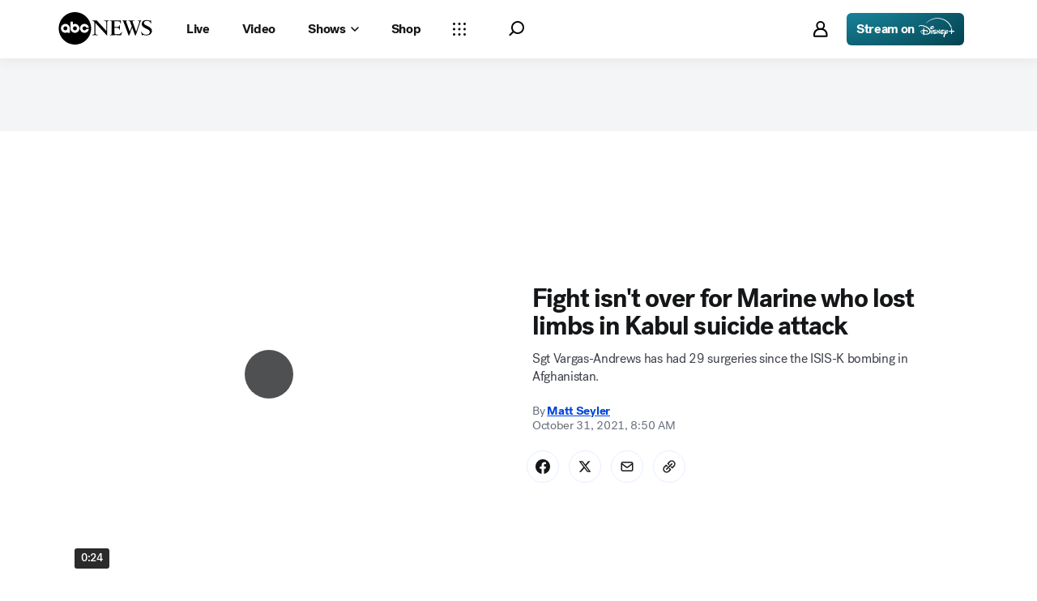

--- FILE ---
content_type: application/javascript
request_url: https://scripts.webcontentassessor.com/scripts/0b90f464007ee375f4e9cd06c3914e59274887f92e97c606a62fdf9e3a4728b5
body_size: 149297
content:
;(function() { 'use strict'; var a11a=['YWRkUmVwb3J0QnV0dG9u','Z2xnSVM=','cEZLRE0=','YmxvY2s=','cUNpaVo=','MTZweA==','UUJjRmw=','aW5saW5lLWJsb2Nr','cGlRTnU=','MXB4','TnNOc0E=','Y2VudGVy','a09hU3o=','cmdiYSgyNTUsIDI1NSwgMjU1LCAwLjkp','ZFNKblk=','cG9pbnRlcg==','TmNJaGs=','dlVDRlA=','[base64]','YUtFYmM=','aW1n','UnB1UXY=','ZmZZdU0=','MTRweA==','Rll2a3Q=','M3B4','cmtsQng=','akFiT2I=','UmVwb3J0IEFk','T2ZNTWc=','VEh0bFY=','S25qV2I=','bm93cmFw','eGdZY3U=','aGlkZGVu','TGFjQVc=','THNKTFM=','bW91c2VsZWF2ZQ==','cGFyZW50RWxlbWVudA==','cG9zaXRpb24=','cmVsYXRpdmU=','RnZSSlg=','YWJzb2x1dGU=','Ym90dG9t','cmlnaHQ=','YWxpZ25JdGVtcw==','anVzdGlmeUNvbnRlbnQ=','ZmxleC1lbmQ=','aGVpZ2h0','Ym9yZGVyUmFkaXVz','ZmxleFNocmluaw==','bWFyZ2luTGVmdA==','aW5uZXJUZXh0','Zm9udFNpemU=','MTBweA==','bGluZUhlaWdodA==','Y29sb3I=','bGF0dW8=','b3BhY2l0eQ==','bWFyZ2luUmlnaHQ=','d2hpdGVTcGFjZQ==','b3ZlcmZsb3c=','dXJhVWlk','YWRkRXZlbnRMaXN0ZW5lcg==','bW91c2VlbnRlcg==','d2lkdGg=','NzBweA==','cHJvdGVjdEZyYW1lRWxlbWVudA==','clhza0k=','d2ljR2g=','c2FuZGJveA==','a3NkRVk=','Q0NuSXM=','QWR2ZXJ0aXNlbWVudCBQcm90ZWN0ZWQ=','c2V0QXR0cmlidXRl','am9pbg==','bGlzdGVuV2luZG93SW5zdGFuY2U=','QXN4RGk=','WU1zTno=','UERJRVA=','YWJvdXQ6Ymxhbms=','QWF3ekY=','Z2Rlbkk=','UmVkaXJlY3QgRGV0ZWN0ZWQ=','TEZHeFM=','T29EWmo=','UmVkaXJlY3QgRXZlbnQgSGFuZGxlciBBZGRlZA==','dGVzdA==','aW50ZXJmYWNlUHJvcGVydHlEZXNjcmlwdG9yTmFtZQ==','Z2V0UmVzb3VyY2VFbnRyaWVz','cmVwb3J0U2VjdXJpdHlWaW9sYXRpb24=','dHJhY2U=','eWZWb2o=','ZGVmaW5lUHJvcGVydHk=','RGVYVG8=','QlRZVGw=','cERmdWs=','RG15ek0=','dGFnTmFtZQ==','SUZSQU1F','c3Jj','cmFXZ0w=','ak5Hc3U=','WkVFZ3o=','aWZyYW1l','dW5VclY=','Y29tcGxldGU=','aUtNcHo=','d1V6YUs=','QWR2ZXJ0aXNlbWVudCBSZXBsYWNlZA==','REJKT1U=','NXwxfDB8MnwzfDQ=','V1ZhdEM=','WVpFb2E=','aW1h','em1xZm0=','UENKbnI=','RUpjZ2o=','QWd6bXY=','Y3Jvc3NvcmlnaW4=','aUpQS3Q=','M3wyfDB8NHwx','Y0pWdkk=','bG9hZA==','YWRUeXBl','cmVtb3ZlQ2hpbGQ=','bWVkaWFmaWx0ZXJSZXBsYWNlbWVudENvdW50','d1NIZ3g=','Z2VuZXJhdGVWaW9sYXRpb25EZXRhaWxz','TE9kWmQ=','Y3NzVGV4dA==','Mnw0fDF8MHwzfDU=','cmVhZHlTdGF0ZQ==','ZG9jdW1lbnRFbGVtZW50','RW90V0M=','d3JpdGU=','Y2xvc2U=','c3RhbmRhcmQ=','cmVtb3ZlQXR0cmlidXRl','Y29udGVudERvY3VtZW50','dHJhbnNsYXRlRXZlbnRUeXBl','U3pXc2k=','c2xvdA==','d2luZG93','bWV0aG9k','aW50ZXJmYWNl','ZGlzcGF0Y2hWaW9sYXRpb25FdmVudA==','TkxNUlU=','Z2F2eGs=','ZGlzcGF0Y2hFdmVudA==','Z2VuZXJhdGVVbmlxdWVUcmFja2luZ1VSTA==','U296dEE=','aW1hZ2U=','Y29uY2F0','JnR5cGU9','ZGdHcmw=','NXwwfDd8MXw0fDl8NnwyfDh8Mw==','Y2Via3A=','a1dNbUs=','QWR2ZXJ0aXNlbWVudCBUcmFja2Vk','d3JKbkg=','Ym9yZGVy','bmFmQ3E=','ZkhEVlg=','V2hwQng=','ZkdaZ2Y=','QWR2ZXJ0aXNlbWVudCBSZXBvcnRlZA==','U3lkRXU=','QWR2ZXJ0aXNlbWVudCBCbG9ja2Vk','cmFRekc=','YWxsb3dlZEFkT2JqZWN0SWRz','aW5jbHVkZXM=','aXNBbGxvd2VkQWRPYmplY3RJZA==','em5zVkk=','YWRMb2dnZWQ=','cmVwb3J0VXNlckFk','YVRCZmI=','YUZuanU=','PCEtLURldGVjdGVkIFNlY3VyaXR5IFZpb2xhdGlvbiAoTmF0aXZlKSBieSA=','LS0+','bFpsYkE=','PC9jb2RlPg==','WWhXbXg=','bW1NSWI=','WW55Ync=','cEpibE0=','cHJpbWlz','dmlkZW8=','NXw3fDExfDh8MTN8NHwxNXwzfDF8OXwxNHwwfDJ8NnwxMHwxMnwxNg==','cHJlYmlkRGF0YXNldA==','U2JSV24=','aXNQYXJlbnRQYXRjaA==','Z2V0V2luZG93SFRNTA==','cmVzb3VyY2VFbnRyaWVz','Z2V0QWRPYmplY3RKc29u','Z2V0U3RhY2tUcmFjZQ==','eG96WHk=','PGNvZGUgc3R5bGU9ImRpc3BsYXk6bm9uZTsiPg==','aXNTdGFja1RyYWNlVmlvbGF0aW9u','dHJhbnNsYXRlRXZlbnRBY3Rpb24=','Z2VuZXJhdGVFdmVudE1lc3NhZ2U=','Z2V0TWV0aG9kT2JqZWN0SnNvbg==','TklxZ2k=','ZXZlbnRNZXNzYWdl','UEJjQW4=','YXdvU0w=','Z2VuZXJhdGVNZXRob2RQYXRjaA==','Z2V0QXJndW1lbnRzSFRNTA==','Q0lUd0M=','aWxGWmI=','cGpNd3Y=','WlRFb0s=','Y29uc3RydWN0','c2VyaWFsaXplTWV0aG9kT2JqZWN0','QVJkb0M=','eVByTkY=','RUdHRnA=','T3FTVkg=','bmd1Q08=','cGF0Y2hQcm9wZXJ0eU9iamVjdA==','UkdQakI=','Z2VuZXJhdGVQcm9wZXJ0eVBhdGNo','eFJpd0s=','Z2VuZXJhdGVOYW1lUGF0Y2g=','Z2VuZXJhdGVDb250ZW50UGF0Y2g=','YWVjV3k=','UHdXa24=','blNLTnc=','Z29vZ2xlX2Fkc19pZnJhbWU=','ZXB6bmM=','dG1OcFo=','bm9kZU5hbWU=','TmV3IEZyYW1lIERldGVjdGVk','U1hjRWM=','WFVCaGE=','ZXhlY3V0ZUNyZWF0aXZlSWRWaW9sYXRpb24=','d0NrcVM=','M3wyfDF8MHw0','cmVwbGFjZUZyYW1lRWxlbWVudA==','Y2xvbmVGcmFtZUVsZW1lbnQ=','Y3JlYXRpdmU=','c2NhbkNyZWF0aXZlSWQ=','Zm9ybWF0RXh0cmFjdGVkQ3JlYXRpdmVJZA==','dkVSRW0=','NXwxfDB8NHwzfDI=','ZEZORng=','aklNQlk=','bEROT1g=','M3wyfDR8MXww','R292VlA=','U3p0cFA=','cm1VaG4=','c21hcnRTZWFyY2g=','SWFEUWw=','RG9tYWluIERhdGEgRXh0cmFjdGVk','QmVFaXo=','Zm9ybWF0RXh0cmFjdGVkRG9tYWluTmFtZQ==','Y3VzdG9tU2VhcmNo','eFd0WnM=','bGFzdEluZGV4','dUhxaUY=','aE9Xa2w=','Lio/','KD86XC9cL3wlMkYlMkYp','KD86XC98JTJGKQ==','XCQm','XHUwMDJk','bWF0Y2g=','ZXh0cmFjdERvbWFpbk5hbWVz','U0Vuak4=','ZXhlYw==','cHVzaA==','WUpsYlc=','c3RyaW5n','YUhHWU4=','ZXJqc1I=','S0xxdFE=','enZhakE=','SGtaTnI=','VFBSYkw=','c2xpY2U=','dHJpbQ==','NnwwfDJ8MXw0fDd8M3w1','cHJlYmlk','cmVz','RXZlbnQgQ3JlYXRlZA==','bWVkaXVt','bG9j','ZXh0cmFjdFJlc291cmNlRW50cmllcw==','UHJ0TmM=','bWtaZXk=','VVlJUGQ=','UGVyZm9ybWFuY2UgRGF0YSBFeHRyYWN0ZWQ=','dHRNYVk=','dGltaW5n','bmF2aWdhdGlvblN0YXJ0','cGVyZm9ybWFuY2U=','Z2V0RW50cmllcw==','bWFw','dG9KU09O','bXZpaWE=','Z2V0UmVxdWVzdEFyZ3VtZW50cw==','Z2V0QWRPYmplY3RSYXdIVE1M','Z2V0QWRSZXNvdXJjZUVudHJpZXM=','U2N6WlQ=','bU5YZXk=','OHw1fDB8Nnw5fDJ8NHw3fDN8MTB8MQ==','RFJXWEM=','c2FtcGxl','T0NwU3Y=','WVlrVHo=','QWR2ZXJ0aXNlbWVudCBTYW1wbGVk','cmFuZG9t','TldGRUo=','YmVIQ1E=','YmRGblA=','Y29tLm1lZGlhdHJ1c3QubWVkaWFmaWx0ZXI=','ZXJyb3I=','Y29kZQ==','ZGF0YXNldA==','TEJ2cG0=','Z0lBeUw=','Mnw4fDN8N3w2fDB8NHwxfDl8NQ==','aXZyV3A=','RXJyb3IgRGV0ZWN0ZWQ=','dm5GclU=','R2Vhc1U=','c3RhY2s=','ZXJyb3Jz','Y1NOVUc=','UE9TVA==','WlVhVmw=','cEFNYmI=','cG1Kc0I=','Q29udGVudC1UeXBl','T2tpZEI=','YXBwbGljYXRpb24vanNvbg==','eGdnUWE=','a2V5','RXZlbnQgUmVwb3J0ZWQ=','ZUxHU0U=','Z3B0','aW5pdGlhbGl6ZUdQVEFkdmVydGlzZW1lbnRz','b2pkVHE=','aW5pdGlhbGl6ZVBhcmVudFdpbmRvd1BhdGNoZXM=','aW5pdGlhbGl6ZUdQVEV2ZW50TGlzdGVuZXI=','aW5pdGlhbGl6ZVByb3RlY3Q=','aW5pdGlhbGl6ZVZpZGVvQWR2ZXJ0aXNlbWVudHM=','MHwyfDR8Nnw1fDN8MQ==','WlhmRG8=','dGFJTks=','Y3lHcUE=','cmVzZXRWaW9sYXRpb24=','dXZ6WWY=','emR0Y3c=','Tm9kZQ==','a1REclI=','VkFRQ0k=','a3FXTW4=','VGhUV1I=','TkJTcEc=','UHJpbWlzIEFkdmVydGlzZW1lbnQgRGV0ZWN0ZWQ=','b25iTVQ=','b3V2bE0=','UHF2a0g=','dW5ZdFY=','eE93YXk=','Z29vZ2xlc3luZGljYXRpb24uY29t','NXwyfDd8MXwzfDR8MHw2','QmdaeUs=','cmJSanE=','Z3pkbmE=','SmtWVEQ=','VmxLbU0=','TWNkWFE=','bllGYWg=','Q3lQdWc=','Z29vZ2xlX2Fkc19pZnJhbWVfZHVtbXk=','akxjZ3k=','bENHTUw=','aVhub2s=','Z29vZ2xl','TUd4YVo=','MHw3fDZ8NXwzfDJ8NHwx','TXZKVGg=','ZnVuY3Rpb24=','Z2V0QWQ=','MnwzfDR8NnwwfDd8MXw4fDU=','aW5pdGlhbGl6ZU5hdGl2ZUFkdmVydGlzZW1lbnRz','bW9uaXRvck5hdGl2ZUFkcw==','SUZ3b3E=','Y3ZQQ1Q=','c2xvdE9ubG9hZA==','YXBpUmVhZHk=','Z29vZ2xldGFn','cHViYWRz','Z2VuZXJhdGVHUFRPbmxvYWRFdmVudA==','Z2VuZXJhdGVHUFRSZW5kZXJFbmRlZEV2ZW50','Y21k','Z3B0U2FtcGxlRXZlbnQ=','Z3B0VXJhRXZlbnQ=','YmFiZU8=','Z2V0RWxlbWVudEJ5SWQ=','Z2V0U2xvdEVsZW1lbnRJZA==','RlBrckg=','Zk9BWUY=','WHliVHE=','Z1VQb2k=','Q3JlYXRpdmUgRGF0YSBFeHRyYWN0ZWQ=','Z2V0U2xvdElk','Z2V0SWQ=','WGJIa3c=','aVRuUmE=','S0tXU2I=','Z2V0UmVzcG9uc2VJbmZvcm1hdGlvbg==','aW1wbGVtZW50YXRpb25OYW1l','ZG9tSWQ=','YWR2ZXJ0aXNlcklk','Y3JlYXRpdmVJZA==','Y3JlYXRpdmVUZW1wbGF0ZUlk','aXNCYWNrZmlsbA==','bGluZUl0ZW1JZA==','c291cmNlQWdub3N0aWNDcmVhdGl2ZUlk','dXNlclJlcG9ydGVkQWQ=','Z2V0SHRtbA==','Sm5xck8=','Z29vZ2xlX2Fkc19pZnJhbWVfe2lkfQ==','eG1wVVY=','e2lkfQ==','ZGVlcFBhdGNo','Y2Rac0U=','eXlJZEE=','RWNOcXM=','T0drRkE=','NXwxfDN8Mnw0fDA=','TWl0eko=','R0Foc0Y=','WVB0emQ=','SWl2TlY=','MXwyfDB8M3w0','Z2pCZWk=','Y2p3R28=','MHwzfDF8NHwyfDU=','UktYSWs=','alJlR3U=','Z29vZ2xlLmltYS5BZERpc3BsYXlDb250YWluZXI=','cEpmWWU=','bFlMVHQ=','anVDVlU=','ZUhZTXI=','WGxNS2s=','YWRDb250YWluZXI=','QVpzVmY=','bndYV3c=','ZnJvbQ==','d3ZaUms=','WmxpRmE=','QVFSVHY=','eE12R08=','Y29uc3RydWN0b3I=','Y3JlYXRl','M3w3fDZ8MHwxfDJ8NXw0','Qml5SHQ=','c3BsaXQ=','cHJvdG90eXBl','aW5pdGlhbGl6ZUFwcGxpY2F0aW9u','aW5pdGlhbGl6ZURlYnVnTW9kZQ==','aW5pdGlhbGl6ZUNvbmZpZ3VyYXRpb25Qcm9wZXJ0aWVz','aW5pdGlhbGl6ZU91dGJyYWluUGF0Y2g=','aW5pdGlhbGl6ZVByZWJpZFBhdGNo','aW5pdGlhbGl6ZVByb3BlcnRpZXM=','eWxXUko=','ZGVmYXVsdA==','Q1h2Umg=','S1RWdkQ=','PGh0bWw+PGJvZHk+PC9ib2R5PjwvaHRtbD4=','Vm1idWk=','L3VyYS9kZWZhdWx0Lmh0bWw=','Y0JzUUU=','Y3VzdG9t','emluVE0=','cG9saWN5','R25QaWo=','cXVhbGl0eQ==','anNwc2c=','ZXhwZXJpZW5jZQ==','eEF4cHY=','c2VudHJ5','ZFdiWW4=','YmxvY2tlZA==','QUpDS3Y=','bm90aWZpZWQ=','Y29uZmlnVXJs','bWVyZ2VPYmplY3Rz','bG9hZFJlbW90ZUNvbmZpZ3VyYXRpb24=','ZXhwcmVzc2lvbg==','bWVkaWFmaWx0ZXJDb25maWd1cmF0aW9u','cGFyc2U=','c3RyaW5naWZ5','dmVyc2lvbg==','Mi40Ny4y','aW1wbGVtZW50YXRpb24=','aGFzaA==','aG9zdG5hbWU=','YmxhY2tsaXN0','Y3JlYXRpdmVz','dmlvbGF0aW9ucw==','YWdncmVzc2l2ZQ==','ZXZhc2l2ZQ==','dGhyZXNob2xk','cHJvdGVjdA==','cGF0Y2hQcmViaWQ=','cHJlYmlkTmFtZXNwYWNl','cGJqcw==','cmVqZWN0','c2FmZWZyYW1l','cmVwbGFjZW1lbnQ=','dXJhUGF0aA==','dXJhRnJhbWVTdHlsZXM=','cmVwbGFjZUFkV2luZG93','YXR0cmlidXRlcw==','ZGVidWc=','bm90aWZ5','c2FtcGxlRGVub21pbmF0b3I=','c2FtcGxlU3RhdHVz','dXNlclJlcG9ydGVkQWRz','cmVwb3J0RGlhbG9nRnJhbWU=','bWF0Y2hlcw==','cGF0Y2hQYXJlbnQ=','cGF0Y2hGdW5jdGlvbg==','cGF0Y2hFdmFs','cGF0Y2hBdG9i','YXR0cmlidXRlU3RhY2tUcmFjZXM=','bmF0aXZlU3VwcG9ydA==','dmlkZW9TdXBwb3J0','ZXZlbnRNZXNzYWdlcw==','ZXZlbnRMZXZlbHM=','cmVwb3J0ZWQ=','dGFyZ2V0RnJhbWVz','ZW5hYmxlVGFyZ2V0RnJhbWVz','dHlwZXM=','YmxhY2tsaXN0ZWQ=','YWN0aW9ucw==','aGVhZGVycw==','ZW5hYmxlQWxsb3dlZEFkT2JqZWN0SWRz','c2V0dXA=','bGVuZ3Ro','Zm9yRWFjaA==','dUVJWEI=','NXw0fDB8MXwyfDM=','ZG9tYWlu','Z2VuZXJhdGVEb21haW4=','cmVmZXJyZXI=','Z2VuZXJhdGVSZWZlcnJlcg==','ZW5kcG9pbnRz','ZGV2aWNl','Z2VuZXJhdGVEZXZpY2U=','dXNlcmFnZW50','Z2VuZXJhdGVVc2VyYWdlbnQ=','bGFuZ3VhZ2U=','ckZZYWQ=','S0JRSUE=','b3Blbg==','c2VuZA==','c3RhdHVz','cmVzcG9uc2VUZXh0','aW5pdGlhbGl6ZVF1ZXJ5UGFyYW1ldGVycw==','cUp5eWU=','bWVkaWFmaWx0ZXJfcGF0Y2hfYXRvYg==','akJ1YW4=','bWVkaWFmaWx0ZXJfbmF0aXZl','ZUJoTXc=','bWVkaWFmaWx0ZXJfcHJlYmlk','Sk12TUQ=','S0ZyWWc=','dmZvUFQ=','dGRrdmw=','bFNQWGY=','bUJzVEE=','bWVkaWFmaWx0ZXJfbm90aWZ5','d1FNSVQ=','bWVkaWFmaWx0ZXJfcGF0Y2hfZnVuY3Rpb24=','elpJWEo=','c2FoaFM=','YWRueHMuY29t','aHR3c04=','bWVkaWFmaWx0ZXJfZXZlbnRfbWVzc2FnZXM=','bG9jYXRpb24=','c2VhcmNo','d3ZVc1E=','cUJlUm0=','aW5kZXhPZg==','bWVkaWFmaWx0ZXJfdXNlcl9yZXBvcnRlZA==','Q0psUFA=','cVFuTUQ=','ZG91YmxlY2xpY2submV0','bWVkaWFmaWx0ZXJfZXZhc2l2ZQ==','d2lpSnQ=','bWVkaWFmaWx0ZXJfcGF0Y2hfZXZhbA==','bWVkaWFmaWx0ZXJfc2Nhbl9zdGFjaw==','c2NhblN0YWNr','ZXJyb3JNZXNzYWdl','aW5pdGlhbGl6ZUN1c3RvbUV4cHJlc3Npb25z','Z2VuZXJhdGVDdXN0b21FeHByZXNzaW9u','R2xqaGU=','dEt2bk4=','QUNTaHA=','Ym9vbGVhbg==','Y3JpdGljYWw=','a2V5cw==','ZmlsdGVy','bnVtYmVy','cmVkdWNl','ZGVidWdNZXNzYWdl','QXBwbGljYXRpb24gSW5pdGlhbGl6ZWQ=','cm1FUUc=','WkVVTmU=','bWVkaWFmaWx0ZXI=','Z2VuZXJhdGVSZW5kZXJBZFBhdGNo','ak5nUlE=','UEd2QnY=','aW1wb3J0YW50','cmVuZGVyQWQ=','Z2V0QmlkUmVzcG9uc2Vz','Ymlkcw==','ZGVmYXVsdFZpZXc=','X3BianNBZA==','SHpscHo=','aU9adUk=','bFZHcXI=','RmRhTEw=','Q1lyRUc=','eXdQc3o=','b2JqZWN0','aGFzT3duUHJvcGVydHk=','aXNBcnJheQ==','emREQkY=','Y3JzbVg=','c2V0','eVJVSEQ=','bG15YXM=','Y3JvZmc=','c2VHYlU=','RElIWVg=','YXllclg=','TXJhR3I=','OHw1fDN8Nnw3fDR8MnwxfDA=','aENpdkQ=','ZmRid0g=','dlZRRkM=','Y0FFdVo=','b0l0Rks=','dGV4dC9odG1s','RVdhR2E=','I21lZGlhZmlsdGVyLXNhbmRib3g=','WW54c0c=','UGF0Y2hpbmcgTWV0aG9k','TW9kdWxlIEVuYWJsZWQ=','QWNQaWw=','T3V0YnJhaW4=','RlFkSkQ=','T0JSLmV4dGVybg==','WGdzWWw=','T0JS','dVJ2R1A=','ZXh0ZXJu','Qmh1dHk=','cmV0dXJuZWRIdG1sQW5kVmFjRGF0YQ==','cmV0dXJuZWRIdG1sRGF0YQ==','cmV0dXJuZWRWYWNEYXRh','cmV0dXJuZWRKc29uRGF0YQ==','cWFXZ1Y=','cmV0dXJuZWRJcmRKc29uRGF0YQ==','blZBTFc=','c2hpZnQ=','Z2V0T3duUHJvcGVydHlEZXNjcmlwdG9y','UGF0Y2hpbmcgUHJvcGVydHk=','eUtJaHg=','cm5PZmk=','Z1RBUkc=','dEp2Ykk=','UnhHUXU=','dUpTZkg=','Y0prSko=','Y2FsbA==','aW50ZXJmYWNlUHJvcGVydHlOYW1l','ZG9Ob3RSZXBsYWNl','bmF0aXZlSXRlbQ==','YWRXaW5kb3dJbnN0YW5jZQ==','YWRPYmplY3Q=','Y291bnQ=','cGFyc2VGcm9tU3RyaW5n','PGRpdiBpZD0ibWVkaWFmaWx0ZXItc2FuZGJveCI+PC9kaXY+','cXVlcnlTZWxlY3Rvcg==','aW5uZXJIVE1M','cXVlcnlTZWxlY3RvckFsbA==','c2VjdXJpdHlWaW9sYXRpb25IVE1M','c2NhbkhUTUw=','Y2xvbmVOb2Rl','cGFyZW50Tm9kZQ==','cmVwbGFjZUNoaWxk','ZXhlY3V0ZVNlY3VyaXR5VmlvbGF0aW9u','c2VjdXJpdHlWaW9sYXRpb24=','b3V0ZXJIVE1M','c2FtcGxlQWRPYmplY3Q=','cmVzcG9uc2U=','aHRtbA==','Y2FyZHM=','b2RiUmVzcG9uc2U=','bXZSZXNwb25zZQ==','YXBwbHk=','QXRyVEM=','cmV0dXJuZWRJcmREYXRh','YXJJVEY=','dnZva3g=','Z3VZd2o=','dmFsdWU=','bmNYVmc=','UENxR0Q=','dW5kZWZpbmVk','Y0J3Ulc=','MHw1fDN8NHwxfDI=','dG9w','bG9n','bGliTG9hZGVk','cXVl','UHJlYmlk','Z2V0UHJlYmlkRGF0YXNldA==','cWR6bnA=','cGltSUc=','SGVYZkk=','YklHVmw=','bmF2aWdhdG9y','dXNlckFnZW50','SWxhUFI=','ZEp6R3c=','aHJlZg==','c2NyZWVu','ZGV2aWNlUGl4ZWxSYXRpbw==','Z2VuZXJhdGVFbmRwb2ludHM=','Z2VuZXJhdGVJbWFnZUVuZHBvaW50','Z2VuZXJhdGVMb2dFbmRwb2ludA==','VHB3cms=','aHR0cHM6Ly9zY3JpcHRzLntob3N0bmFtZX0vaW1hZ2UuZ2lmP2lkPXtoYXNofQ==','T1d3bU0=','dVVSY0U=','e2hhc2h9','cmVwbGFjZQ==','QXVZbGY=','e2hvc3RuYW1lfQ==','TkRaZlQ=','dVVZVFY=','dlRzV1A=','cEhtcno=','Z2VuZXJhdGVVdWlkUGFydA==','YWV3TFk=','Zmxvb3I=','dG9TdHJpbmc=','c3Vic3RyaW5n','bWVkaWFmaWx0ZXJQcm90ZWN0ZWQ=','ZG9jdW1lbnQ=','d2FybmluZw==','THpHTXU=','ZnJhbWVFbGVtZW50Q291bnQ=','VlFSQ1Q=','ZnJhbWVFbGVtZW50','cGF0Y2hXaW5kb3dJbnN0YW5jZQ==','T2dLUUg=','OXw1fDF8Mnw2fDB8M3w4fDR8Nw==','SFRNTERvY3VtZW50','d3JpdGVsbg==','eUltU0Y=','Z2NZdUo=','YXBwZW5kQ2hpbGQ=','ek9IUVY=','aW5zZXJ0QmVmb3Jl','ZXZhbA==','TFhCbEE=','RnVuY3Rpb24=','cm95RGk=','V2luZG93','VW1pWmw=','YXRvYg==','VVhKYW0=','UGF0Y2hpbmcgV2luZG93IEluc3RhbmNl','WmZxd00=','SFRNTElGcmFtZUVsZW1lbnQ=','QlZRZkQ=','Z2V0','QXJZSnU=','bXhNZEU=','bmFtZQ==','aFFqd0U=','c3JjZG9j','S3p4UVE=','ZkZBcno=','ZURuVGM=','WlJvSkM=','bUdxemI=','aW5pdGlhbGl6ZVdpbmRvd0luc3RhbmNl','aXNQYXRjaExpbWl0UmVhY2Vk','V3ZQQ3E=','aW50ZXJmYWNlTWV0aG9kTmFtZQ==','d2luZG93SW5zdGFuY2U=','cGF0Y2hNZXRob2RPYmplY3Q=','aW5mb3JtYXRpb25hbA==','Y29udGVudFdpbmRvdw==','TXVDS3g=','cGF0Y2hDdXN0b21PYmplY3Q=','b2JzZXJ2ZURvY3VtZW50','Ym9keQ==','ZGlzY29ubmVjdA==','b2JzZXJ2ZQ==','Qmlad08=','QWR2ZXJ0aXNlbWVudCBEZXRlY3RlZA==','dW5XeVI=','bmF0aXZl','Z29JU2Y=','cFNsQ0I=','VUZCbFY=','LnJlYWRtby1pdGVtLWxpbms=','QUpPRU0=','Z2VtaW5p','cmV2Y29udGVudA==','W2lkXj0icmNfY29udCJdIC5yYy1pdGVt','dGFib29sYQ==','c2hhcmV0aHJvdWdo','Lm1nbGluZQ==','Y2hpbGRMaXN0','c3VidHJlZQ==','dGFyZ2V0','MXw0fDB8Mnw1fDM=','c2Nhbm5lZEl0ZW0=','ZHJvcFRyYWNraW5nUGl4ZWw=','aW50ZXJmYWNlTmFtZQ==','dmVuZG9y','YWRkUmVwb3J0RGlhbG9n','UU5sc0U=','UFZxaWk=','dXJh','T3NXQkg=','V1ZSS2k=','Y2FuY2Vs','eHpQYkY=','Y2xlYXI=','UnVmdFQ=','R2ZxTEk=','cmVwb3J0','V1R3Qmc=','bm9uZQ==','Q01VUk8=','SFRNTEVsZW1lbnQ=','Y3FueG8=','UWJseEw=','VmJBaGE=','VlBwVHA=','VnpiTUI=','S2NVZWs=','dHJhbnNsYXRlKC01MCUsIC01MCUp','Q1lqYkI=','NjAwcHg=','eE13Um0=','NzcwcHg=','eGN6YnY=','MnB4IHNvbGlkIHJnYmEoMCwgMCwgMCwgMC4yNSk=','Q3JlYXRlZCBSZXBvcnQgRGlhbG9n','bWVkaWFmaWx0ZXJVcmFFbmFibGVk','Y3JlYXRlRWxlbWVudA==','dXJhXw==','aHR0cHM6Ly9zY3JpcHRzLntob3N0bmFtZX17dXJhUGF0aH0=','e3VyYVBhdGh9','YXNzaWdu','Zml4ZWQ=','NTAl','OTB2dw==','MjE0NzQ4MzY0Nw==','NHB4','I2ZmZg==','MCAycHggNXB4IDAgcmdiYSgwLDAsMCwuMTYpLDAgMnB4IDEwcHggMCByZ2JhKDAsMCwwLDAuNSk=','aHR0cHM6Ly9zY3JpcHRzLntob3N0bmFtZX0=','bWVzc2FnZQ==','ZGF0YQ==','dHlwZQ==','YWN0aW9u','c3R5bGU=','cG9zdE1lc3NhZ2U=','ZGlzcGxheQ==','Z2V0QWRPYmplY3Q=','Y2xpY2s=','YWRGcmFtZUVsZW1lbnQ=','c2FmZWZyYW1lSFRNTA==','aXNXaW5kb3dJbnN0YW5jZUNyb3NzT3JpZ2lu','cmVwbGFjZVdpbmRvd0luc3RhbmNl','VXNlciBSZXBvcnRlZCBBZCBEZXRlY3RlZA==','aWZyYW1lW2RhdGEtdXJhLXVpZD0i','Q1dzb28='];(function(c,d){var e=function(f){while(--f){c['push'](c['shift']());}};e(++d);}(a11a,0x1cd));var a11b=function(c,d){c=c-0x0;var e=a11a[c];if(a11b['mtmjov']===undefined){(function(){var f=typeof window!=='undefined'?window:typeof process==='object'&&typeof require==='function'&&typeof global==='object'?global:this;var g='ABCDEFGHIJKLMNOPQRSTUVWXYZabcdefghijklmnopqrstuvwxyz0123456789+/=';f['atob']||(f['atob']=function(h){var i=String(h)['replace'](/=+$/,'');for(var j=0x0,k,l,m=0x0,n='';l=i['charAt'](m++);~l&&(k=j%0x4?k*0x40+l:l,j++%0x4)?n+=String['fromCharCode'](0xff&k>>(-0x2*j&0x6)):0x0){l=g['indexOf'](l);}return n;});}());a11b['bDkRoJ']=function(o){var p=atob(o);var q=[];for(var r=0x0,s=p['length'];r<s;r++){q+='%'+('00'+p['charCodeAt'](r)['toString'](0x10))['slice'](-0x2);}return decodeURIComponent(q);};a11b['olUtxJ']={};a11b['mtmjov']=!![];}var t=a11b['olUtxJ'][c];if(t===undefined){e=a11b['bDkRoJ'](e);a11b['olUtxJ'][c]=e;}else{e=t;}return e;};var mediafilter=function(c){var e={};e['BiyHt']=a11b('0x0');if(c){var g=e[a11b('0x1')][a11b('0x2')]('|'),i=0x0;while(!![]){switch(g[i++]){case'0':mediafilter['prototype']['initializeCustomExpressions']();continue;case'1':mediafilter[a11b('0x3')][a11b('0x4')]();continue;case'2':mediafilter['prototype'][a11b('0x5')]();continue;case'3':mediafilter[a11b('0x3')][a11b('0x6')](c);continue;case'4':mediafilter[a11b('0x3')][a11b('0x7')]();continue;case'5':mediafilter[a11b('0x3')][a11b('0x8')]();continue;case'6':mediafilter[a11b('0x3')]['initializeQueryParameters']();continue;case'7':mediafilter['prototype'][a11b('0x9')]();continue;}break;}}};mediafilter[a11b('0x3')]['initializeConfigurationProperties']=function(j){var k={};k['IDHji']=function(m,n){return m(n);};k[a11b('0xa')]=a11b('0xb');k[a11b('0xc')]='localhost';k[a11b('0xd')]=a11b('0xe');k[a11b('0xf')]=a11b('0x10');k[a11b('0x11')]=function(o,p){return o>p;};k['Wxupc']=a11b('0x12');k[a11b('0x13')]=a11b('0x14');k['ALElX']='redirect';k[a11b('0x15')]=a11b('0x16');k[a11b('0x17')]=a11b('0x18');k[a11b('0x19')]=a11b('0x1a');k[a11b('0x1b')]=a11b('0x1c');k[a11b('0x1d')]=a11b('0x1e');try{if(j[a11b('0x1f')]){j=mediafilter[a11b('0x3')][a11b('0x20')](j,mediafilter['prototype'][a11b('0x21')](j[a11b('0x1f')]));j['expression']=k['IDHji'](eval,j[a11b('0x22')]);}if(window[a11b('0x23')]){j=mediafilter['prototype'][a11b('0x20')](j,JSON[a11b('0x24')](JSON[a11b('0x25')](window[a11b('0x23')])));}mediafilter[a11b('0x26')]=a11b('0x27');mediafilter[a11b('0x28')]=k[a11b('0xa')];mediafilter[a11b('0x29')]=j[a11b('0x29')]||'0';mediafilter[a11b('0x2a')]=j[a11b('0x2a')]||k[a11b('0xc')];mediafilter['blacklist']=j[a11b('0x2b')]||{};mediafilter['custom']=j[a11b('0x12')]||[];mediafilter['bidders']=j['bidders']||{};mediafilter[a11b('0x2c')]=j['creatives']||{};mediafilter['violations']=j[a11b('0x2d')]||{};mediafilter[a11b('0x2e')]=j[a11b('0x2e')]||!![];mediafilter[a11b('0x2f')]=j[a11b('0x2f')]||![];mediafilter['threshold']=j[a11b('0x30')]||0x4;mediafilter[a11b('0x31')]=j[a11b('0x31')]||![];mediafilter[a11b('0x32')]=j['patchPrebid']||![];mediafilter['prebidNamespace']=j[a11b('0x33')]||a11b('0x34');mediafilter[a11b('0x35')]=j['reject']||![];mediafilter[a11b('0x36')]=j['safeframe']||![];mediafilter['replacement']=j[a11b('0x37')]||k[a11b('0xd')];mediafilter[a11b('0x38')]=k[a11b('0xf')];mediafilter[a11b('0x39')]=j['uraFrameStyles']||{};mediafilter['replaceAdWindow']=j[a11b('0x3a')]||!![];mediafilter[a11b('0x3b')]=j['attributes']||[];mediafilter['expression']=j['expression']||/^$/gim;mediafilter[a11b('0x3c')]=j[a11b('0x3c')]||![];mediafilter[a11b('0x3d')]=j[a11b('0x3d')]||![];mediafilter['sampleDenominator']=k['cBsQE'](j[a11b('0x3e')],0xc8)?j[a11b('0x3e')]:0x5dc;mediafilter[a11b('0x3f')]=j[a11b('0x3f')]||!![];mediafilter[a11b('0x40')]=j['userReportedAds']||![];mediafilter[a11b('0x41')]=null;mediafilter[a11b('0x42')]=[];mediafilter['errors']=[];mediafilter['patchParent']=j[a11b('0x43')]||![];mediafilter[a11b('0x44')]=j[a11b('0x44')]||![];mediafilter[a11b('0x45')]=j[a11b('0x45')]||![];mediafilter[a11b('0x46')]=j['patchAtob']||![];mediafilter['attributeStackTraces']=j[a11b('0x47')]||![];mediafilter[a11b('0x48')]=j[a11b('0x48')]||![];mediafilter[a11b('0x49')]=j[a11b('0x49')]||![];mediafilter['scanStack']=j['scanStack']||![];mediafilter[a11b('0x4a')]=j[a11b('0x4a')]||![];mediafilter[a11b('0x4b')]=j[a11b('0x4b')]||[0x1,0x2,0x3,0x4,0x5,0x6,0x7];mediafilter[a11b('0x4c')]=![];mediafilter[a11b('0x4d')]=j['targetFrames']||{};mediafilter[a11b('0x4e')]=j[a11b('0x4e')]||![];mediafilter[a11b('0x4f')]={};mediafilter[a11b('0x4f')]['b']=a11b('0x50');mediafilter[a11b('0x4f')]['c']=k.Wxupc;mediafilter[a11b('0x4f')]['p']=k.zinTM;mediafilter[a11b('0x4f')]['r']=k.ALElX;mediafilter[a11b('0x4f')]['q']=k.GnPij;mediafilter[a11b('0x4f')]['e']=k.jspsg;mediafilter[a11b('0x4f')]['s']=k.xAxpv;mediafilter[a11b('0x51')]={};mediafilter[a11b('0x51')]['b']=k.dWbYn;mediafilter[a11b('0x51')]['l']=k.AJCKv;mediafilter[a11b('0x52')]=j['headers']||[];mediafilter['allowedAdObjectIds']=j['allowedAdObjectIds']||{};mediafilter[a11b('0x53')]=j[a11b('0x53')]||![];if(j[a11b('0x54')]&&k[a11b('0x11')](Object['keys'](j['setup'])[a11b('0x55')],0x0)){Object['keys'](j[a11b('0x54')])[a11b('0x56')](function(q){mediafilter[q]=j['setup'][q];});}}catch(s){mediafilter['prototype']['errorMessage'](s);}};mediafilter[a11b('0x3')][a11b('0x9')]=function(){var x={};x[a11b('0x57')]=a11b('0x58');var y=x[a11b('0x57')][a11b('0x2')]('|'),z=0x0;while(!![]){switch(y[z++]){case'0':mediafilter[a11b('0x59')]=mediafilter[a11b('0x3')][a11b('0x5a')]();continue;case'1':mediafilter[a11b('0x5b')]=mediafilter[a11b('0x3')][a11b('0x5c')]();continue;case'2':mediafilter[a11b('0x5d')]=mediafilter['prototype']['generateEndpoints']();continue;case'3':mediafilter[a11b('0x5e')]=mediafilter[a11b('0x3')][a11b('0x5f')]();continue;case'4':mediafilter[a11b('0x60')]=mediafilter[a11b('0x3')][a11b('0x61')]();continue;case'5':mediafilter[a11b('0x62')]=mediafilter[a11b('0x3')]['generateLanguage']();continue;}break;}};mediafilter['prototype'][a11b('0x21')]=function(A){var B={};B[a11b('0x63')]='GET';B[a11b('0x64')]=function(C,D){return C===D;};var E=new XMLHttpRequest();E[a11b('0x65')](B[a11b('0x63')],A,![]);E[a11b('0x66')](null);if(B[a11b('0x64')](E[a11b('0x67')],0xc8)){return JSON[a11b('0x24')](E[a11b('0x68')]);}};mediafilter[a11b('0x3')][a11b('0x69')]=function(){var F={};F['wvUsQ']='1|5|6|10|3|2|7|13|4|8|11|14|0|15|12|9';F['qBeRm']=function(G,H){return G!==H;};F[a11b('0x6a')]=a11b('0x6b');F[a11b('0x6c')]=a11b('0x6d');F[a11b('0x6e')]=a11b('0x6f');F[a11b('0x70')]=function(I,J){return I!==J;};F[a11b('0x71')]='mediafilter_protect';F[a11b('0x72')]='mediafilter_aggressive';F[a11b('0x73')]='mediafilter_video';F['CJlPP']=function(K,L){return K!==L;};F['qQnMD']='mediafilter_patch_parent';F[a11b('0x74')]=function(M,N){return M!==N;};F[a11b('0x75')]=a11b('0x76');F[a11b('0x77')]=a11b('0x78');F[a11b('0x79')]=function(O,P){return O!==P;};F['TeqWN']='mediafilter_block';F[a11b('0x7a')]=a11b('0x7b');F['wiiJt']=function(Q,R){return Q!==R;};F[a11b('0x7c')]=a11b('0x7d');try{var S=window[a11b('0x7e')][a11b('0x7f')];if(S&&S['indexOf']){var T=F[a11b('0x80')]['split']('|'),U=0x0;while(!![]){switch(T[U++]){case'0':if(F[a11b('0x81')](S[a11b('0x82')](F['qJyye']),-0x1)){mediafilter['patchAtob']=!![];}continue;case'1':if(F[a11b('0x81')](S['indexOf']('mediafilter_debug'),-0x1)){mediafilter['debug']=!![];}continue;case'2':if(S[a11b('0x82')](F[a11b('0x6c')])!==-0x1){mediafilter['nativeSupport']=!![];}continue;case'3':if(S[a11b('0x82')](F[a11b('0x6e')])!==-0x1){mediafilter['patchPrebid']=!![];}continue;case'4':if(F[a11b('0x81')](S[a11b('0x82')](a11b('0x83')),-0x1)){mediafilter[a11b('0x40')]=!![];}continue;case'5':if(F[a11b('0x70')](S['indexOf'](F[a11b('0x71')]),-0x1)){mediafilter[a11b('0x31')]=!![];}continue;case'6':if(S[a11b('0x82')](F[a11b('0x72')])!==-0x1){mediafilter['aggressive']=!![];}continue;case'7':if(F[a11b('0x70')](S['indexOf'](F[a11b('0x73')]),-0x1)){mediafilter[a11b('0x49')]=!![];}continue;case'8':if(F[a11b('0x84')](S[a11b('0x82')](F[a11b('0x85')]),-0x1)){mediafilter[a11b('0x43')]=!![];}continue;case'9':if(F['lSPXf'](S[a11b('0x82')](F[a11b('0x75')]),-0x1)){mediafilter[a11b('0x2b')][a11b('0x86')]={};mediafilter[a11b('0x2b')][a11b('0x86')]['l']='c';mediafilter[a11b('0x2b')][a11b('0x86')]['a']='l';}continue;case'10':if(F[a11b('0x74')](S[a11b('0x82')](a11b('0x87')),-0x1)){mediafilter[a11b('0x2f')]=!![];}continue;case'11':if(F[a11b('0x74')](S[a11b('0x82')](F[a11b('0x77')]),-0x1)){mediafilter[a11b('0x44')]=!![];}continue;case'12':if(F[a11b('0x79')](S['indexOf'](F['TeqWN']),-0x1)){mediafilter[a11b('0x2b')][a11b('0x86')]={};mediafilter[a11b('0x2b')][a11b('0x86')]['l']='c';mediafilter[a11b('0x2b')][a11b('0x86')]['a']='b';mediafilter[a11b('0x2b')][F[a11b('0x7a')]]={};mediafilter[a11b('0x2b')][F[a11b('0x7a')]]['l']='c';mediafilter[a11b('0x2b')][F[a11b('0x7a')]]['a']='b';}continue;case'13':if(F[a11b('0x88')](S[a11b('0x82')](F[a11b('0x7c')]),-0x1)){mediafilter['eventMessages']=!![];}continue;case'14':if(S[a11b('0x82')](a11b('0x89'))!==-0x1){mediafilter[a11b('0x45')]=!![];}continue;case'15':if(S['indexOf'](a11b('0x8a'))!==-0x1){mediafilter[a11b('0x8b')]=!![];}continue;}break;}}}catch(V){mediafilter['prototype'][a11b('0x8c')](V);}};mediafilter['prototype'][a11b('0x8d')]=function(){try{if(mediafilter[a11b('0x12')]){mediafilter['custom'][a11b('0x56')](function(W){W['r']=mediafilter[a11b('0x3')][a11b('0x8e')](W);if(!W['l']){W['l']='b';}if(!W['a']){W['a']='b';}});}}catch(X){mediafilter['prototype']['errorMessage'](X);}};mediafilter['prototype'][a11b('0x5')]=function(){var Y={};Y[a11b('0x8f')]=function(Z,a0){return Z===a0;};Y[a11b('0x90')]=function(a1,a2){return a1===a2;};Y[a11b('0x91')]=a11b('0x92');Y['ITNhZ']=a11b('0x93');Y['rmEQG']=a11b('0x3c');Y['ZEUNe']='Debug\x20Mode\x20Enabled';var a3=Object[a11b('0x94')](mediafilter)[a11b('0x95')](function(a4){return Y[a11b('0x8f')](typeof mediafilter[a4],a11b('0x96'))||Y['tKvnN'](typeof mediafilter[a4],Y['ACShp']);})[a11b('0x97')](function(a5,a6){a5[a6]=mediafilter[a6];return a5;},{});mediafilter[a11b('0x3')][a11b('0x98')](Y['ITNhZ'],a11b('0x99'),{'hash':mediafilter['hash'],'implementation':mediafilter[a11b('0x28')],'version':mediafilter[a11b('0x26')],'configuration':a3});if(mediafilter[a11b('0x3c')]===!![]){mediafilter[a11b('0x3')][a11b('0x98')](Y[a11b('0x9a')],Y[a11b('0x9b')],{'debug':mediafilter[a11b('0x3c')]});window[a11b('0x9c')]=mediafilter;}};mediafilter[a11b('0x3')][a11b('0x9d')]=function(){var a7={};a7[a11b('0x9e')]=function(a8,a9){return a8===a9;};a7[a11b('0x9f')]=a11b('0xa0');a7['Hzlpz']='Prebid\x20Advertisement\x20Detected';var aa=window['top'][mediafilter[a11b('0x33')]][a11b('0xa1')];return function(ab,ac){try{var ad=this[a11b('0xa2')]();for(var ae in ad){for(var af in ad[ae][a11b('0xa3')]){if(a7[a11b('0x9e')](ad[ae]['bids'][af]['adId'],ac)){var ag=ad[ae][a11b('0xa3')][af];ab[a11b('0xa4')][a11b('0xa5')]=ag;mediafilter['prototype'][a11b('0x98')](a7['PGvBv'],a7[a11b('0xa6')],{'bid':ag});}}}}catch(ah){console['log'](ah);}finally{return aa['apply'](this,arguments);}};};mediafilter[a11b('0x3')][a11b('0x20')]=function(ai,aj){var ak={};ak[a11b('0xa7')]=function(al,am){return al!==am;};ak[a11b('0xa8')]=function(an,ao){return an!==ao;};ak[a11b('0xa9')]='object';ak[a11b('0xaa')]=function(ap,aq){return ap===aq;};ak[a11b('0xab')]=function(as,at){return as!==at;};if(ak[a11b('0xa7')](typeof ai,a11b('0xac'))||ai===null){ai={};}if(ak[a11b('0xa8')](typeof aj,ak[a11b('0xa9')])||ak[a11b('0xaa')](aj,null)){return ai;}for(var au in aj){if(aj[a11b('0xad')](au)){var av=aj[au];if(Array[a11b('0xae')](av)){ai[au]=av['slice']();}else if(typeof av===ak[a11b('0xa9')]&&ak[a11b('0xab')](av,null)){ai[au]=mediafilter['prototype'][a11b('0x20')](ai[a11b('0xad')](au)?ai[au]:{},av);}else{ai[au]=av;}}}return ai;};mediafilter[a11b('0x3')][a11b('0x7')]=function(){var aw={};aw['yKIhx']=function(ax,ay){return ax<ay;};aw[a11b('0xaf')]=function(az,aA,aB,aC){return az(aA,aB,aC);};aw[a11b('0xb0')]=function(aD,aE,aF,aG,aH){return aD(aE,aF,aG,aH);};aw['iyxPB']=a11b('0xb1');aw[a11b('0xb2')]='0|3|1|4|2';aw[a11b('0xb3')]='div';aw[a11b('0xb4')]=function(aI,aJ){return aI(aJ);};aw[a11b('0xb5')]='value';aw[a11b('0xb6')]='outbrain';aw[a11b('0xb7')]='native';aw[a11b('0xb8')]=a11b('0xb9');aw[a11b('0xba')]=function(aK,aL){return aK(aL);};aw[a11b('0xbb')]=function(aM,aN){return aM===aN;};aw[a11b('0xbc')]=a11b('0xa0');aw[a11b('0xbd')]='Response\x20Blocked';aw[a11b('0xbe')]=a11b('0xbf');aw[a11b('0xc0')]=a11b('0xc1');aw['xxhgj']='.ob-dynamic-rec-container';aw[a11b('0xc2')]=a11b('0xc3');aw['nVALW']=a11b('0xc4');aw[a11b('0xc5')]=a11b('0xc6');aw[a11b('0xc7')]=a11b('0xc8');aw[a11b('0xc9')]=a11b('0xca');aw[a11b('0xcb')]=a11b('0xcc');aw[a11b('0xcd')]=a11b('0xce');aw['AtrTC']=a11b('0xcf');aw['NdxAk']=a11b('0xd0');aw['arITF']=a11b('0xd1');aw['vGeAN']=function(aO,aP,aQ,aR,aS){return aO(aP,aQ,aR,aS);};aw[a11b('0xd2')]=a11b('0xd3');try{if(mediafilter[a11b('0x48')]===!![]){mediafilter[a11b('0x3')]['debugMessage']('important',aw[a11b('0xd4')],{'moduleName':aw[a11b('0xc5')],'enabled':!![]});function aT(aU,aV,aW,aX){var aY=aW[a11b('0xd5')]();var aZ=Object[a11b('0xd6')](aU,aY);var b0;if(!aZ){mediafilter['prototype'][a11b('0x98')](a11b('0xa0'),a11b('0xd7'),{'interface':aV,'property':aY,'descriptor':aw['iyxPB'],'eventInstance':{}});Object['defineProperty'](aU,aY,{'configurable':!![],'enumerable':!![],'get':function(){return b0;},'set':function(b1){if(aW[a11b('0x55')]){aT(b1,aV,aW,aX);}else{if(aX[a11b('0x55')]){for(var b2=0x0;aw[a11b('0xd8')](b2,aX[a11b('0x55')]);b2++){var b3=aX[b2];var b4=b1[b3];if(b4){b1[b3]=aw[a11b('0xaf')](b5,aV,b3,b4);}else{aw['crsmX'](aT,b1,aV,[b3],[]);}}}else{b1=b5(aV,aY,b1);}}b0=b1;}});}};function b5(b6,b7,b8){var b9={};b9[a11b('0xd9')]=aw.oItFK;b9[a11b('0xda')]=aw.EWaGa;b9[a11b('0xdb')]=aw.xxhgj;b9[a11b('0xdc')]=function(ba,bb){return aw.hCivD(ba,bb);};mediafilter[a11b('0x3')][a11b('0x98')](aw[a11b('0xbc')],aw['YnxsG'],{'interface':b6,'property':b7,'descriptor':aw['seGbU'],'eventInstance':{}});return function(bc,be){var bf={};bf[a11b('0xdd')]=aw.yRUHD;bf['sblGC']=aw.lmyas;bf[a11b('0xde')]=function(bg,bh){return aw.crofg(bg,bh);};var bi=Array[a11b('0x3')]['slice'][a11b('0xdf')](arguments);var bj=JSON[a11b('0x25')](bi);var bk={};bk['interfaceName']=b6;bk[a11b('0xe0')]=b7;bk['interfacePropertyDescriptorName']=aw.seGbU;bk[a11b('0xe1')]=!![];bk[a11b('0xe2')]=!![];bk[a11b('0xe3')]={};bk[a11b('0xe4')]={};bk[a11b('0xe4')]['vendor']=aw.DIHYX;bk[a11b('0xe4')][a11b('0xe5')]=be;function bl(bm){var bn=new DOMParser();var bo=bn[a11b('0xe6')](a11b('0xe7'),b9[a11b('0xd9')]);var bp=bo[a11b('0xe8')](b9[a11b('0xda')]);bp[a11b('0xe9')]=bm;var bq=Array['from'](bp[a11b('0xea')](b9[a11b('0xdb')]));bq['forEach'](function(br,bs){var bt=bf[a11b('0xdd')][a11b('0x2')]('|'),bu=0x0;while(!![]){switch(bt[bu++]){case'0':var bv=Object['assign']({},bk);continue;case'1':delete bv[a11b('0xeb')];continue;case'2':if(mediafilter['prototype'][a11b('0xec')](bx,bv)){var bw=br[a11b('0xed')](![])||document['createElement'](bf['sblGC']);br[a11b('0xee')][a11b('0xef')](bw,br);mediafilter['prototype'][a11b('0xf0')](bk);}continue;case'3':delete bv[a11b('0xf1')];continue;case'4':var bx=br[a11b('0xf2')];continue;}break;}});return bp[a11b('0xe9')];}mediafilter['prototype']['dropTrackingPixel'](aw['ayerX']);mediafilter[a11b('0x3')][a11b('0xf3')](bk[a11b('0xe4')],JSON[a11b('0x25')](bc));var by=mediafilter[a11b('0x3')][a11b('0xec')](JSON[a11b('0x25')](bc),bk);if(by){var bz=aw['MraGr'][a11b('0x2')]('|'),bA=0x0;while(!![]){switch(bz[bA++]){case'0':bi[0x0]=bc;continue;case'1':if(bG){bG[a11b('0x56')](function(bB){if(bB[a11b('0xf4')]&&bB['response'][a11b('0xf5')]){bB[a11b('0xf4')][a11b('0xf5')]=bf[a11b('0xde')](bl,bB[a11b('0xf4')]['html']);}});bc[a11b('0xf6')]=bG;}continue;case'2':if(bE){bc[a11b('0xf4')][a11b('0xf5')]=aw[a11b('0xba')](bl,bE);}continue;case'3':var bC=bc[a11b('0xf7')]&&bc[a11b('0xf7')][a11b('0xf4')]?bc['odbResponse'][a11b('0xf4')][a11b('0xf5')]:undefined;continue;case'4':if(bC){bc['odbResponse']['response'][a11b('0xf5')]=bl(bC);}continue;case'5':var bD=bc[a11b('0xf8')]?bc[a11b('0xf8')][a11b('0xf6')]:undefined;continue;case'6':var bE=bc[a11b('0xf4')]?bc[a11b('0xf4')][a11b('0xf5')]:undefined;continue;case'7':if(bD){bD['forEach'](function(bF){if(bF[a11b('0xf4')]&&bF['response']['html']){bF[a11b('0xf4')][a11b('0xf5')]=b9[a11b('0xdc')](bl,bF[a11b('0xf4')][a11b('0xf5')]);}});bc[a11b('0xf8')][a11b('0xf6')]=bD;}continue;case'8':var bG=bc[a11b('0xf6')];continue;}break;}}if(by&&aw[a11b('0xbb')](bj,JSON[a11b('0x25')](bi))){mediafilter[a11b('0x3')][a11b('0x98')](aw[a11b('0xbc')],aw[a11b('0xbd')],{'eventInstance':bk});return;}return b8[a11b('0xf9')](this,bi);};};aT(window,aw[a11b('0xc7')],[aw[a11b('0xc9')],aw['uRvGP']],[aw['Bhuty'],aw[a11b('0xfa')],aw['NdxAk'],a11b('0xfb'),aw[a11b('0xfc')]]);aw['vGeAN'](aT,window,aw[a11b('0xb6')],[aw[a11b('0xb6')]],[aw[a11b('0xfa')],aw[a11b('0xd2')],aw[a11b('0xfc')]]);}}catch(bH){mediafilter[a11b('0x3')]['errorMessage'](bH);}};mediafilter[a11b('0x3')][a11b('0x8')]=function(){var bI={};bI['rwrpD']=a11b('0xc3');bI[a11b('0xfd')]=a11b('0x34');bI[a11b('0xfe')]=a11b('0xff');bI[a11b('0x100')]=function(bJ,bK){return bJ!==bK;};bI[a11b('0x101')]=function(bL,bM){return bL===bM;};bI['WgFjf']=a11b('0x102');bI[a11b('0x103')]=function(bN,bO){return bN===bO;};try{var bP=a11b('0x104')[a11b('0x2')]('|'),bQ=0x0;while(!![]){switch(bP[bQ++]){case'0':if(bI[a11b('0x100')](mediafilter['patchPrebid'],!![])){return;}continue;case'1':var bR=function(){try{mediafilter[a11b('0x3')][a11b('0x98')](a11b('0xa0'),bI['rwrpD'],{'interface':bI[a11b('0xfd')],'property':a11b('0xa1'),'descriptor':bI['guYwj'],'eventInstance':{}});window[a11b('0x105')][mediafilter[a11b('0x33')]]['renderAd']=mediafilter[a11b('0x3')][a11b('0x9d')]();}catch(bS){console[a11b('0x106')](bS);}};continue;case'2':if(window[a11b('0x105')][mediafilter[a11b('0x33')]][a11b('0x107')]===!![]){bR();}else{window[a11b('0x105')][mediafilter[a11b('0x33')]][a11b('0x108')]['push'](bR);}continue;case'3':if(bI['PCqGD'](typeof window[a11b('0x105')][mediafilter[a11b('0x33')]],bI['WgFjf'])){window[a11b('0x105')][mediafilter['prebidNamespace']]={};}continue;case'4':if(bI[a11b('0x103')](typeof window[a11b('0x105')][mediafilter['prebidNamespace']][a11b('0x108')],a11b('0x102'))){window[a11b('0x105')][mediafilter['prebidNamespace']][a11b('0x108')]=[];}continue;case'5':mediafilter['prototype'][a11b('0x98')](a11b('0xa0'),'Module\x20Enabled',{'moduleName':a11b('0x109'),'enabled':!![]});continue;}break;}}catch(bT){mediafilter[a11b('0x3')][a11b('0x8c')](bT);}};mediafilter[a11b('0x3')][a11b('0x10a')]=function(bU){var bV={};bV['bIGVl']=function(bW,bX){return bW===bX;};bV['HeXfI']=function(bY,bZ){return bY(bZ);};bV[a11b('0x10b')]=function(c0,c1){return c0>=c1;};bV[a11b('0x10c')]=function(c2,c3){return c2===c3;};try{var c4={};if(bV['pimIG'](mediafilter[a11b('0x32')],!![])&&bU[a11b('0xe3')]['_pbjsAd']){c4=bU[a11b('0xe3')]['_pbjsAd'];Object['keys'](c4)[a11b('0x56')](function(c5){if(bV['bIGVl'](c4[c5],bV[a11b('0x10d')](Object,c4[c5]))||c4&&c4[c5]&&bV[a11b('0x10b')](c4[c5]['length'],0x40)){delete c4[c5];}if(bV[a11b('0x10e')](c4[c5],undefined)||bV[a11b('0x10c')](c4[c5],null)){delete c4[c5];}});}}catch(c6){mediafilter['prototype'][a11b('0x8c')](c6);}return c4;};mediafilter[a11b('0x3')][a11b('0x61')]=function(){try{if(window&&window[a11b('0x10f')]){return window['navigator'][a11b('0x110')];}}catch(c7){mediafilter[a11b('0x3')][a11b('0x8c')](c7);}};mediafilter[a11b('0x3')]['generateLanguage']=function(){try{if(window&&window[a11b('0x10f')]){return window[a11b('0x10f')]['language'];}}catch(c8){mediafilter[a11b('0x3')][a11b('0x8c')](c8);}};mediafilter[a11b('0x3')][a11b('0x5c')]=function(){var c9={};c9[a11b('0x111')]=function(ca,cb){return ca!==cb;};c9[a11b('0x112')]='googlesyndication.com/safeframe';try{var cc='';if(window&&window[a11b('0x7e')]){cc=window[a11b('0x7e')][a11b('0x113')];}if(c9[a11b('0x111')](cc[a11b('0x82')](c9[a11b('0x112')]),-0x1)){cc=document[a11b('0x5b')];}}catch(cd){mediafilter[a11b('0x3')][a11b('0x8c')](cd);}return cc;};mediafilter[a11b('0x3')][a11b('0x5a')]=function(){try{if(window&&window['location']){return window['location']['hostname'];}}catch(ce){mediafilter[a11b('0x3')]['errorMessage'](ce);}};mediafilter[a11b('0x3')][a11b('0x5f')]=function(){var cf={};try{if(window&&window[a11b('0x114')]){cf['w']=window[a11b('0x114')]['width'];cf['h']=window['screen']['height'];cf['r']=window[a11b('0x115')];}}catch(cg){mediafilter[a11b('0x3')][a11b('0x8c')](cg);}return cf;};mediafilter[a11b('0x3')][a11b('0x116')]=function(){return{'image':mediafilter[a11b('0x3')][a11b('0x117')](),'log':mediafilter[a11b('0x3')][a11b('0x118')]()};};mediafilter[a11b('0x3')]['generateImageEndpoint']=function(){var ch={};ch[a11b('0x119')]=a11b('0x11a');ch[a11b('0x11b')]='{hostname}';ch[a11b('0x11c')]=a11b('0x11d');return ch[a11b('0x119')][a11b('0x11e')](ch['OWwmM'],mediafilter[a11b('0x2a')])[a11b('0x11e')](ch[a11b('0x11c')],mediafilter[a11b('0x29')]);};mediafilter[a11b('0x3')][a11b('0x118')]=function(){var cj={};cj[a11b('0x11f')]='https://api.{hostname}/events/events';cj['NDZfT']=a11b('0x120');return cj['AuYlf'][a11b('0x11e')](cj[a11b('0x121')],mediafilter[a11b('0x2a')]);};mediafilter[a11b('0x3')]['generateUuid']=function(){var ck={};ck['vTsWP']=function(cl,cm){return cl+cm;};ck['pHmrz']=function(cn,co){return cn+co;};ck[a11b('0x122')]=function(cp,cq){return cp+cq;};return ck[a11b('0x123')](ck['pHmrz'](ck[a11b('0x124')](ck[a11b('0x124')](ck[a11b('0x124')](ck[a11b('0x124')](ck[a11b('0x122')](ck[a11b('0x122')](mediafilter[a11b('0x3')]['generateUuidPart'](),mediafilter[a11b('0x3')][a11b('0x125')]())+'-',mediafilter[a11b('0x3')][a11b('0x125')]()),'-'),mediafilter[a11b('0x3')]['generateUuidPart']())+'-',mediafilter[a11b('0x3')][a11b('0x125')]())+'-',mediafilter[a11b('0x3')][a11b('0x125')]()),mediafilter[a11b('0x3')][a11b('0x125')]()),mediafilter['prototype']['generateUuidPart']());};mediafilter['prototype'][a11b('0x125')]=function(){var cr={};cr[a11b('0x126')]=function(cs,ct){return cs+ct;};return Math[a11b('0x127')](cr['aewLY'](0x1,Math['random']())*0x10000)[a11b('0x128')](0x10)[a11b('0x129')](0x1);};mediafilter[a11b('0x3')]['isWindowInstancePatched']=function(cu){try{if(!cu){return!![];}if(cu&&mediafilter['prototype']['isWindowInstanceCrossOrigin'](cu)){return!![];}if(cu&&cu['hasOwnProperty']&&cu['hasOwnProperty'](a11b('0x12a'))&&cu[a11b('0x12a')]===!![]){return!![];}}catch(cv){mediafilter[a11b('0x3')][a11b('0x8c')](cv);return!![];}};mediafilter[a11b('0x3')]['isWindowInstanceCrossOrigin']=function(cw){try{return cw&&cw[a11b('0x12b')]&&![];}catch(cx){return!![];}};mediafilter[a11b('0x3')]['isPatchLimitReaced']=function(cy){var cz={};cz['VQRCT']=function(cA,cB){return cA>=cB;};cz['ZVrPJ']=a11b('0x12c');cz[a11b('0x12d')]='Patching\x20Limit\x20Reached';try{if(!cy[a11b('0xad')](a11b('0x12e'))){cy[a11b('0x12e')]=0x0;}if(cz[a11b('0x12f')](cy[a11b('0x12e')],mediafilter[a11b('0x30')])){mediafilter[a11b('0x3')][a11b('0x98')](cz['ZVrPJ'],cz[a11b('0x12d')],{'frameElement':cy[a11b('0x130')],'patchLimit':mediafilter[a11b('0x30')]});return!![];}cy[a11b('0x12e')]++;}catch(cC){mediafilter[a11b('0x3')][a11b('0x8c')](cC);}return![];};mediafilter[a11b('0x3')][a11b('0x131')]=function(cD,cE,cF,cG,cH){var cI={};cI[a11b('0x132')]=function(cJ,cK){return cJ===cK;};cI['MuCKx']='0|4|2|1|3';cI['fFArz']=a11b('0x133');cI['eDnTc']=a11b('0x134');cI['RMIUz']='write';cI['ZRoJC']=a11b('0x135');cI[a11b('0x136')]='Node';cI[a11b('0x137')]=a11b('0x138');cI[a11b('0x139')]=a11b('0xef');cI['mGqzb']=a11b('0x13a');cI['WvPCq']=a11b('0x13b');cI[a11b('0x13c')]=a11b('0x13d');cI[a11b('0x13e')]=a11b('0x13f');cI[a11b('0x140')]=a11b('0x141');cI[a11b('0x142')]=a11b('0x143');cI[a11b('0x144')]=a11b('0x145');cI[a11b('0x146')]=a11b('0x147');cI[a11b('0x148')]='contentDocument';cI[a11b('0x149')]=a11b('0x14a');cI[a11b('0x14b')]=a11b('0x14c');cI[a11b('0x14d')]=a11b('0xb1');try{var cL=cI[a11b('0x14e')][a11b('0x2')]('|'),cM=0x0;while(!![]){switch(cL[cM++]){case'0':var cN=[{'interfaceName':cI['eDnTc'],'interfaceMethodName':cI['RMIUz']},{'interfaceName':cI[a11b('0x14f')],'interfaceMethodName':cI[a11b('0x150')]},{'interfaceName':cI[a11b('0x136')],'interfaceMethodName':cI[a11b('0x137')]},{'interfaceName':cI['yImSF'],'interfaceMethodName':cI['zOHQV']},{'interfaceName':cI['yImSF'],'interfaceMethodName':cI[a11b('0x151')]}];continue;case'1':mediafilter['prototype'][a11b('0x152')](cD);continue;case'2':if(cD!==cF&&mediafilter[a11b('0x3')][a11b('0x153')](cF)){return;}continue;case'3':var cO=[{'interfaceName':'Window','interfaceMethodName':cI[a11b('0x154')]},{'interfaceName':a11b('0x13f'),'interfaceMethodName':cI[a11b('0x13c')]},{'interfaceName':cI[a11b('0x13e')],'interfaceMethodName':cI[a11b('0x140')]}];continue;case'4':cN[a11b('0x56')](function(cP){if(cE&&cE[a11b('0xad')](cP['interfaceMethodName'])&&cE[cP[a11b('0x155')]]===!![]){if(cF){cP[a11b('0xe3')]=cF;}if(cD){cP[a11b('0x156')]=cD;}if(cG){cP['adObject']=cG;}mediafilter[a11b('0x3')][a11b('0x157')](cD,cP);}});continue;case'5':mediafilter[a11b('0x3')][a11b('0x98')](a11b('0x158'),cI[a11b('0x142')],{'patchOptions':cE});continue;case'6':var cQ=[{'interfaceName':cI[a11b('0x144')],'interfacePropertyName':a11b('0x159'),'interfacePropertyDescriptorName':cI[a11b('0x146')]},{'interfaceName':cI[a11b('0x144')],'interfacePropertyName':cI[a11b('0x148')],'interfacePropertyDescriptorName':cI[a11b('0x146')]},{'interfaceName':a11b('0x145'),'interfacePropertyName':cI[a11b('0x149')],'interfacePropertyDescriptorName':'set'},{'interfaceName':cI[a11b('0x144')],'interfacePropertyName':cI[a11b('0x14b')],'interfacePropertyDescriptorName':cI[a11b('0x14d')]}];continue;case'7':cO['forEach'](function(cR){if(cE&&cE[a11b('0xad')](cR[a11b('0x155')])&&cI['OgKQH'](cE[cR[a11b('0x155')]],!![])){var cS=cI[a11b('0x15a')][a11b('0x2')]('|'),cT=0x0;while(!![]){switch(cS[cT++]){case'0':if(cF){cR[a11b('0xe3')]=cF;}continue;case'1':if(cH){Object[a11b('0x94')](cH)[a11b('0x56')](function(cU){cR[cU]=cH[cU];});}continue;case'2':if(cG){cR[a11b('0xe4')]=cG;}continue;case'3':mediafilter[a11b('0x3')][a11b('0x15b')](cD,cR);continue;case'4':if(cD){cR['windowInstance']=cD;}continue;}break;}}});continue;case'8':cQ[a11b('0x56')](function(cV){if(cE&&cE[a11b('0xad')](cV[a11b('0xe0')])&&cI[a11b('0x132')](cE[cV[a11b('0xe0')]],!![])){if(cF){cV[a11b('0xe3')]=cF;}if(cD){cV['windowInstance']=cD;}if(cG){cV[a11b('0xe4')]=cG;}mediafilter[a11b('0x3')]['patchPropertyObject'](cD,cV);}});continue;case'9':if(!cH){cH={};}continue;}break;}}catch(cW){mediafilter[a11b('0x3')][a11b('0x8c')](cW);}};mediafilter['prototype']['monitorNativeAds']=function(cX){try{if(cX){mediafilter[a11b('0x3')][a11b('0x15c')](document['body']);}else{var cY=new MutationObserver(function(){if(document[a11b('0x15d')]){mediafilter['prototype']['observeDocument'](document[a11b('0x15d')]);cY[a11b('0x15e')]();}});cY[a11b('0x15f')](document['documentElement'],{'childList':!![]});}}catch(cZ){mediafilter[a11b('0x3')][a11b('0x8c')](cZ);}};mediafilter[a11b('0x3')][a11b('0x15c')]=function(d0){var d1={};d1[a11b('0x160')]=a11b('0x161');d1[a11b('0x162')]=a11b('0x163');d1[a11b('0x164')]='MutationRecord';d1[a11b('0x165')]='[id^=\x22gemini\x22]';d1['VfPUJ']='[id^=\x22ntv\x22].noskim';d1[a11b('0x166')]='.trc_spotlight_item';d1['tJPqF']=a11b('0x167');d1[a11b('0x168')]='.str-adunit';try{var d2={};d2[a11b('0x169')]=d1.pSlCB;d2['nativo']=d1.VfPUJ;d2[a11b('0x16a')]=a11b('0x16b');d2[a11b('0x16c')]=d1.UFBlV;d2['vm']=d1.tJPqF;d2[a11b('0x16d')]=d1.AJOEM;d2['mgid']=a11b('0x16e');var d3={};d3[a11b('0x3b')]=!![];d3[a11b('0x16f')]=!![];d3[a11b('0x170')]=!![];var d4=function(d5,d6){for(var d7 in d5){Object[a11b('0x94')](d2)[a11b('0x56')](function(d8){var d9=d2[d8];if(d5&&d5[d7]&&d5[d7][a11b('0x171')]&&d5[d7][a11b('0x171')]['parentNode']&&d5[d7][a11b('0x171')]['parentNode'][a11b('0xe8')]){var da=d5[d7][a11b('0x171')][a11b('0xee')][a11b('0xe8')](d9);if(da&&!da['scannedItem']){var db=a11b('0x172')[a11b('0x2')]('|'),dc=0x0;while(!![]){switch(db[dc++]){case'0':mediafilter['prototype'][a11b('0x98')](a11b('0xa0'),d1['BiZwO'],{'nativeElement':da,'adType':d1[a11b('0x162')]});continue;case'1':da[a11b('0x173')]=!![];continue;case'2':mediafilter[a11b('0x3')][a11b('0x174')](d1['unWyR']);continue;case'3':if(mediafilter['prototype']['scanHTML'](da[a11b('0xf2')],dd)){mediafilter['prototype']['executeSecurityViolation'](dd);}continue;case'4':var dd={};dd[a11b('0x175')]=d1.goISf;dd[a11b('0xe2')]=da;dd[a11b('0xe3')]={};dd[a11b('0xe4')]={};dd[a11b('0xe4')][a11b('0x176')]=d8;continue;case'5':mediafilter[a11b('0x3')]['sampleAdObject'](dd[a11b('0xe4')],da[a11b('0xf2')]);continue;}break;}}}});}};if(mediafilter[a11b('0x48')]===!![]){var de=new MutationObserver(d4);de[a11b('0x15f')](d0,d3);}}catch(df){mediafilter[a11b('0x3')][a11b('0x8c')](df);}};mediafilter[a11b('0x3')][a11b('0x177')]=function(dg){var dh={};dh[a11b('0x178')]=function(di,dj){return di===dj;};dh[a11b('0x179')]=a11b('0x17a');dh[a11b('0x17b')]=function(dk,dl){return dk===dl;};dh[a11b('0x17c')]=a11b('0x17d');dh[a11b('0x17e')]=a11b('0x17f');dh[a11b('0x180')]=function(dm,dn){return dm===dn;};dh[a11b('0x181')]=a11b('0x182');dh[a11b('0x183')]=a11b('0x184');dh[a11b('0x185')]=a11b('0x186');dh[a11b('0x187')]=function(dp,dq){return dp!==dq;};dh[a11b('0x188')]=function(dr,ds){return dr===ds;};dh[a11b('0x189')]=function(dt,du){return dt===du;};dh[a11b('0x18a')]='iframe';dh[a11b('0x18b')]=a11b('0x120');dh[a11b('0x18c')]=a11b('0x18d');dh[a11b('0x18e')]=a11b('0x18f');dh[a11b('0x190')]=a11b('0x191');dh[a11b('0x192')]=a11b('0x193');dh['CWsoo']='informational';dh['tVkQR']=a11b('0x194');try{if(dh[a11b('0x187')](mediafilter['userReportedAds'],!![])||dh[a11b('0x188')](mediafilter[a11b('0x17a')],null)){return;}if(dh[a11b('0x189')](window[a11b('0x105')]['mediafilterUraEnabled'],!![])){return;}window['top'][a11b('0x195')]=!![];var dv=mediafilter['prototype'][a11b('0x125')]();var dw=document[a11b('0x196')](dh[a11b('0x18a')]);var dx=mediafilter[a11b('0x39')]?mediafilter[a11b('0x39')]:{};dw['id']=a11b('0x197')+dv;dw['src']=a11b('0x198')[a11b('0x11e')](dh[a11b('0x18b')],mediafilter[a11b('0x2a')])[a11b('0x11e')](a11b('0x199'),mediafilter[a11b('0x38')]);Object[a11b('0x19a')](dw['style'],{'position':a11b('0x19b'),'top':a11b('0x19c'),'left':a11b('0x19c'),'transform':dh[a11b('0x18c')],'width':a11b('0x19d'),'maxWidth':dh[a11b('0x18e')],'minHeight':dh[a11b('0x190')],'border':dh[a11b('0x192')],'zIndex':a11b('0x19e'),'borderRadius':a11b('0x19f'),'backgroundColor':a11b('0x1a0'),'boxShadow':a11b('0x1a1'),'display':dh[a11b('0x183')]},dx);window['top'][a11b('0x12b')][a11b('0x15d')]['appendChild'](dw);mediafilter[a11b('0x41')]=dw;let dy=a11b('0x1a2')[a11b('0x11e')](dh[a11b('0x18b')],mediafilter[a11b('0x2a')]);window[a11b('0x105')]['addEventListener'](a11b('0x1a3'),function(dz){if(dz&&dz[a11b('0x1a4')]&&dz[a11b('0x1a4')][a11b('0x1a5')]&&dh[a11b('0x178')](dz[a11b('0x1a4')][a11b('0x1a5')],dh[a11b('0x179')])){if(dh[a11b('0x17b')](dz[a11b('0x1a4')][a11b('0x1a6')],dh['WVRKi'])){mediafilter['reportDialogFrame'][a11b('0x1a7')]['display']=a11b('0x184');mediafilter[a11b('0x41')][a11b('0x159')][a11b('0x1a8')]({'type':a11b('0x17a'),'action':dh[a11b('0x17e')]},dy);}else if(dh['RuftT'](dz[a11b('0x1a4')][a11b('0x1a6')],dh['GfqLI'])){var dA='1|6|9|2|3|5|4|8|0|7'[a11b('0x2')]('|'),dB=0x0;while(!![]){switch(dA[dB++]){case'0':mediafilter[a11b('0x3')][a11b('0xf3')](dD[a11b('0xe4')],dF,'reported');continue;case'1':mediafilter['reportDialogFrame'][a11b('0x1a7')][a11b('0x1a9')]=dh[a11b('0x183')];continue;case'2':var dC=mediafilter['prototype'][a11b('0x1aa')](dG);continue;case'3':var dD={};dD[a11b('0x175')]=dh.CMURO;dD[a11b('0xe0')]=a11b('0x1ab');dD['interfacePropertyDescriptorName']=a11b('0xff');dD[a11b('0xe3')]=dG.contentWindow;dD[a11b('0x1ac')]=dG;dD[a11b('0xf1')]={};dD[a11b('0xe4')]=Object.assign({userReportedAd:!![],userReportedAdCategory:dz.data.category,userReportedAdComment:dz.data.comment},dC);dD['userReportedItem']=!![];continue;case'4':try{if(dG[a11b('0x1ad')]){dF=dG[a11b('0x1ad')];}else if(!mediafilter[a11b('0x3')][a11b('0x1ae')](dG[a11b('0x159')])){dF=mediafilter[a11b('0x3')]['getWindowHTML'](dG['contentWindow']);}}catch(dE){console['log'](dE);}continue;case'5':var dF='';continue;case'6':mediafilter[a11b('0x41')]['contentWindow'][a11b('0x1a8')]({'type':dh[a11b('0x179')],'action':dh['xzPbF']},dy);continue;case'7':mediafilter[a11b('0x3')][a11b('0x1af')](dD);continue;case'8':mediafilter[a11b('0x3')]['debugMessage'](a11b('0x93'),a11b('0x1b0'),{'eventInstance':dD});continue;case'9':var dG=document[a11b('0xe8')](a11b('0x1b1')+dz['data']['uraUid']+'\x22]');continue;}break;}}}},![]);mediafilter[a11b('0x3')]['debugMessage'](dh[a11b('0x1b2')],dh['tVkQR'],{'frameElement':dw});return dw;}catch(dH){mediafilter[a11b('0x3')][a11b('0x8c')](dH);}};mediafilter[a11b('0x3')][a11b('0x1b3')]=function(dI,dJ){var dK={};dK['QOUJw']=a11b('0x17a');dK[a11b('0x1b4')]=a11b('0x65');dK[a11b('0x1b5')]=a11b('0x1b6');dK[a11b('0x1b7')]=a11b('0x1b8');dK[a11b('0x1b9')]=a11b('0x1ba');dK['FvRJX']='div';dK[a11b('0x1bb')]=a11b('0x1bc');dK['FnVav']='flex';dK[a11b('0x1bd')]=a11b('0x1be');dK[a11b('0x1bf')]=a11b('0x1c0');dK[a11b('0x1c1')]=a11b('0x1c2');dK[a11b('0x1c3')]=a11b('0x19e');dK[a11b('0x1c4')]=a11b('0x1c5');dK[a11b('0x1c6')]=a11b('0x1c7');dK[a11b('0x1c8')]=function(dL,dM){return dL(dM);};dK[a11b('0x1c9')]=a11b('0x1ca');dK[a11b('0x1cb')]=a11b('0x1cc');dK[a11b('0x1cd')]='span';dK[a11b('0x1ce')]=a11b('0x1cf');dK['latuo']='black';dK[a11b('0x1d0')]='2px';dK[a11b('0x1d1')]='opacity\x200.3s\x20ease';dK[a11b('0x1d2')]=a11b('0x1d3');dK[a11b('0x1d4')]=a11b('0x1d5');dK[a11b('0x1d6')]=a11b('0x1ab');dK[a11b('0x1d7')]=a11b('0x1d8');try{if(mediafilter[a11b('0x40')]!==!![]){return;}dI[a11b('0x1d9')][a11b('0x1a7')][a11b('0x1da')]=a11b('0x1db');dI[a11b('0x1d9')][a11b('0x1a7')][a11b('0x1a9')]=dK[a11b('0x1b9')];var dN=document['createElement'](dK[a11b('0x1dc')]);dN[a11b('0x1a7')][a11b('0x1da')]=a11b('0x1dd');dN[a11b('0x1a7')][a11b('0x1de')]=dK[a11b('0x1bb')];dN[a11b('0x1a7')][a11b('0x1df')]=dK[a11b('0x1bb')];dN[a11b('0x1a7')][a11b('0x1a9')]=dK['FnVav'];dN[a11b('0x1a7')][a11b('0x1e0')]=dK['NsNsA'];dN[a11b('0x1a7')][a11b('0x1e1')]=a11b('0x1e2');dN[a11b('0x1a7')]['width']=dK[a11b('0x1b7')];dN[a11b('0x1a7')][a11b('0x1e3')]=dK[a11b('0x1b7')];dN[a11b('0x1a7')]['backgroundColor']=dK[a11b('0x1bf')];dN[a11b('0x1a7')][a11b('0x1e4')]=dK[a11b('0x1bb')];dN['style']['cursor']=dK[a11b('0x1c1')];dN[a11b('0x1a7')]['zIndex']=dK[a11b('0x1c3')];dN[a11b('0x1a7')]['transition']='width\x200.3s\x20ease,\x20padding\x200.3s\x20ease';var dO=dK[a11b('0x1c4')];var dP=document[a11b('0x196')](dK[a11b('0x1c6')]);dP['src']=dK[a11b('0x1c8')](decodeURIComponent,dK['RpuQv'](atob,dO));dP['style']['width']=a11b('0x1ca');dP['style'][a11b('0x1e3')]=dK[a11b('0x1c9')];dP[a11b('0x1a7')][a11b('0x1e5')]='0';dP[a11b('0x1a7')][a11b('0x1e6')]=dK[a11b('0x1cb')];var dQ=document[a11b('0x196')](dK['rklBx']);dQ[a11b('0x1e7')]=dK['jAbOb'];dQ[a11b('0x1a7')][a11b('0x1e8')]=a11b('0x1e9');dQ['style'][a11b('0x1ea')]=dK['qCiiZ'];dQ[a11b('0x1a7')][a11b('0x1eb')]=dK[a11b('0x1ec')];dQ[a11b('0x1a7')][a11b('0x1ed')]='0';dQ['style'][a11b('0x1ee')]=dK[a11b('0x1d0')];dQ[a11b('0x1a7')]['transition']=dK[a11b('0x1d1')];dQ[a11b('0x1a7')][a11b('0x1ef')]=dK[a11b('0x1d2')];dQ[a11b('0x1a7')][a11b('0x1f0')]=dK[a11b('0x1d4')];dN[a11b('0x138')](dQ);dN[a11b('0x138')](dP);dI[a11b('0x1d9')][a11b('0x138')](dN);let dR=a11b('0x1a2')[a11b('0x11e')](a11b('0x120'),mediafilter[a11b('0x2a')]);dN['addEventListener'](dK['LacAW'],function(){mediafilter[a11b('0x3')]['addReportDialog']();if(mediafilter[a11b('0x41')]){if(!dI[a11b('0x1f1')]){dI['uraUid']=mediafilter[a11b('0x3')][a11b('0x125')]();}dI['dataset'][a11b('0x1f1')]=dI[a11b('0x1f1')];mediafilter[a11b('0x41')][a11b('0x159')][a11b('0x1a8')]({'type':dK['QOUJw'],'action':dK[a11b('0x1b4')],'uraUid':dI[a11b('0x1f1')]},dR);mediafilter[a11b('0x41')][a11b('0x1a7')]['display']=dK[a11b('0x1b5')];}});dN[a11b('0x1f2')](a11b('0x1f3'),function(){dN['style'][a11b('0x1f4')]=a11b('0x1f5');dQ[a11b('0x1a7')][a11b('0x1ed')]='1';});dN[a11b('0x1f2')](dK[a11b('0x1d7')],function(){dN['style']['width']=dK['qCiiZ'];dQ[a11b('0x1a7')][a11b('0x1ed')]='0';});}catch(dS){mediafilter[a11b('0x3')][a11b('0x8c')](dS);}};mediafilter[a11b('0x3')]['protectWindowInstance']=function(dT){if(dT&&dT[a11b('0x130')]){mediafilter[a11b('0x3')]['protectFrameElement'](dT[a11b('0x130')]);}};mediafilter[a11b('0x3')][a11b('0x1f6')]=function(dU){var dV={};dV[a11b('0x1f7')]=function(dW,dX){return dW===dX;};dV[a11b('0x1f8')]=a11b('0x1f9');dV[a11b('0x1fa')]=a11b('0x158');dV[a11b('0x1fb')]=a11b('0x1fc');try{if(mediafilter[a11b('0x31')]&&dV[a11b('0x1f7')](mediafilter['protect'],!![])){dU[a11b('0x1fd')](dV[a11b('0x1f8')],mediafilter['attributes'][a11b('0x1fe')]('\x20'));mediafilter[a11b('0x3')][a11b('0x98')](dV[a11b('0x1fa')],dV[a11b('0x1fb')],{'frameElement':dU,'sandboxAttributes':mediafilter['attributes']});}}catch(dY){mediafilter[a11b('0x3')][a11b('0x8c')](dY);}};mediafilter['prototype'][a11b('0x1ff')]=function(dZ){var e0={};e0[a11b('0x200')]=a11b('0x145');e0['Ijbil']='sandbox';e0[a11b('0x201')]='get';e0[a11b('0x202')]=a11b('0x203');e0[a11b('0x204')]=a11b('0xa0');e0[a11b('0x205')]=a11b('0x206');e0['LcFoC']=function(e1,e2){return e1===e2;};e0[a11b('0x207')]='error';e0[a11b('0x208')]=a11b('0x209');try{if(mediafilter[a11b('0x31')]&&e0['LcFoC'](mediafilter['protect'],!![])){if(dZ&&!mediafilter[a11b('0x3')][a11b('0x1ae')](dZ)&&dZ[a11b('0x130')]){var e3=function(e4){try{var e5=e4[a11b('0x1a3')]['toString']();var e6=Object[a11b('0x94')](mediafilter[a11b('0x2d')]);e6[a11b('0x56')](function(e7){if(mediafilter[a11b('0x2d')][e7][a11b('0x20a')](e5)){if(!dZ['adLogged']){dZ['adLogged']=!![];var e8={};e8[a11b('0x175')]=e0.AsxDi;e8[a11b('0xe0')]=e0.Ijbil;e8[a11b('0x20b')]=e0.YMsNz;e8['adWindowInstance']=dZ;e8[a11b('0xe4')]={};e8[a11b('0xf1')]={};e8[a11b('0xeb')]=e5;e8[a11b('0xf1')]['d']=e0.PDIEP;e8[a11b('0xf1')]['l']='r';e8[a11b('0xf1')]['a']='b';e8['resourceEntries']=mediafilter[a11b('0x3')][a11b('0x20c')](e8);mediafilter[a11b('0x3')][a11b('0x98')](e0['AawzF'],e0[a11b('0x205')],{'securityViolation':e8[a11b('0xf1')]});mediafilter[a11b('0x3')][a11b('0x20d')](e8);}}});}catch(e9){console[a11b('0x106')](e9);}};dZ[a11b('0x1f2')](e0['LFGxS'],e3);mediafilter[a11b('0x3')][a11b('0x98')](a11b('0x20e'),e0['OoDZj'],{'frameElement':dZ[a11b('0x130')],'errorHandler':e3});}}}catch(ea){mediafilter[a11b('0x3')][a11b('0x8c')](ea);}};mediafilter[a11b('0x3')][a11b('0x152')]=function(eb){var ec={};ec[a11b('0x20f')]='mediafilterProtected';try{if(eb){Object[a11b('0x210')](eb,ec[a11b('0x20f')],{'value':!![],'writeable':![],'configurable':![],'enumerable':![]});}}catch(ed){mediafilter['prototype'][a11b('0x8c')](ed);}};mediafilter[a11b('0x3')]['waitForAdFrame']=function(ee,ef,eg,eh){var ei={};ei[a11b('0x211')]=function(ej,ek){return ej!=ek;};ei[a11b('0x212')]=function(el,em){return el(em);};ei['raWgL']=function(en,eo,ep){return en(eo,ep);};ei['jNGsu']='Failed\x20to\x20access\x20iframe\x20document\x20after\x20max\x20attempts.';ei[a11b('0x213')]=function(eq,er){return eq!==er;};ei[a11b('0x214')]=a11b('0x203');if(!ee||ei['pDfuk'](ee[a11b('0x215')],a11b('0x216'))){return;}if(!eg){eg=0xa;}if(!eh){eh=0xa;}ee[a11b('0x217')]=ei[a11b('0x214')];let es=0x0;function et(){es++;try{var eu=ee['contentWindow'];var ev=eu&&eu['document'];if(ev&&ei[a11b('0x211')](ev[a11b('0x15d')],null)){ei[a11b('0x212')](ef,eu);return;}}catch(ew){console[a11b('0x106')](ew);}if(es<eg){ei[a11b('0x218')](setTimeout,et,eh);}else{mediafilter[a11b('0x3')][a11b('0x8c')](ei[a11b('0x219')]);}}setTimeout(et,eh);};mediafilter[a11b('0x3')][a11b('0x1af')]=function(ex){var ey={};ey['LOdZd']=function(ez,eA){return ez===eA;};ey[a11b('0x21a')]=a11b('0x21b');ey['HIMpu']=function(eB,eC){return eB<eC;};ey[a11b('0x21c')]=a11b('0x21d');ey['EotWC']=function(eD,eE){return eD(eE);};ey[a11b('0x21e')]=a11b('0xa0');ey[a11b('0x21f')]=a11b('0x220');ey[a11b('0x221')]=a11b('0x222');ey[a11b('0x223')]=function(eF,eG){return eF===eG;};ey[a11b('0x224')]=a11b('0x225');ey[a11b('0x226')]='mediafilterReplacementCount';ey['wSHgx']=function(eH,eI){return eH>eI;};ey[a11b('0x227')]='safeframe';ey[a11b('0x228')]=function(eJ,eK){return eJ===eK;};ey[a11b('0x229')]=a11b('0x22a');ey[a11b('0x22b')]=a11b('0x22c');ey[a11b('0x22d')]=a11b('0x217');ey['cnkBV']=a11b('0x22e');try{if(ex&&ex['resetViolation']){delete ex[a11b('0xf1')];delete ex[a11b('0xeb')];}if(ex&&ex[a11b('0xe1')]){}else if(ex&&ex[a11b('0xe4')]&&ey[a11b('0x223')](ex[a11b('0xe4')][a11b('0x22f')],ey[a11b('0x224')])){var eL=ex[a11b('0xe4')]['adContainer'][a11b('0x1d9')];var eM=eL['parentElement'];if(eM){eM[a11b('0x230')](eL);mediafilter['prototype']['debugMessage'](ey[a11b('0x21e')],ey[a11b('0x21f')],ex[a11b('0xe4')]);}}else if(ex&&ex[a11b('0xe2')]){ex[a11b('0xe2')][a11b('0xee')]['removeChild'](ex[a11b('0xe2')]);mediafilter[a11b('0x3')]['debugMessage'](ey[a11b('0x21e')],ey[a11b('0x21f')],{'nativeElement':ex[a11b('0xe2')],'adType':a11b('0x163')});}else if(ex&&ex['adWindowInstance']){var eM=ex[a11b('0x1ac')]?ex[a11b('0x1ac')][a11b('0x1d9')]:ex[a11b('0xe3')][a11b('0x130')][a11b('0x1d9')];if(!eM[a11b('0xad')](ey['zmqfm'])){eM[a11b('0x231')]=0x0;}eM['mediafilterReplacementCount']=eM[a11b('0x231')]+0x1;if(ey[a11b('0x232')](eM['mediafilterReplacementCount'],0x3)){return;}var eO=mediafilter['prototype'][a11b('0x233')](ex);var eP=function(ex){if(ex[a11b('0xe3')][a11b('0x12b')]){if(ex['adWindowInstance']&&ex[a11b('0xe3')][a11b('0x130')]&&ey[a11b('0x234')](mediafilter[a11b('0x3a')],!![])){try{var eR=ex[a11b('0xe3')]['frameElement'];var eS=eR[a11b('0x1d9')];var eT=document[a11b('0x196')](ey[a11b('0x21a')]);eT[a11b('0x1a7')]=eR['style'][a11b('0x235')];var eU=eR[a11b('0x3b')];for(var eV=0x0;ey['HIMpu'](eV,eU[a11b('0x55')]);eV++){var eW=eU[eV];if(eW&&eW['name']&&eW[a11b('0xff')]){eT[a11b('0x1fd')](eW[a11b('0x14a')],eW[a11b('0xff')]);}}eS[a11b('0xef')](eT,eR);ex[a11b('0xe3')]=eT[a11b('0x159')];}catch(eX){mediafilter[a11b('0x3')][a11b('0x8c')](eX);}}if(ex['adWindowInstance']){var eY=a11b('0x236')[a11b('0x2')]('|'),eZ=0x0;while(!![]){switch(eY[eZ++]){case'0':if(ey[a11b('0x234')](ex['adWindowInstance']['document'][a11b('0x237')],ey[a11b('0x21c')])){ex[a11b('0xe3')][a11b('0x12b')]['write']('');ex[a11b('0xe3')][a11b('0x12b')][a11b('0x238')]['innerHTML']=ey[a11b('0x239')](decodeURIComponent,mediafilter[a11b('0x37')]);}else{ex[a11b('0xe3')][a11b('0x12b')][a11b('0x23a')](ey[a11b('0x239')](decodeURIComponent,mediafilter[a11b('0x37')]));}continue;case'1':ex[a11b('0xe3')][a11b('0xf1')]=eO;continue;case'2':ex[a11b('0xe3')]['document'][a11b('0x65')]();continue;case'3':ex[a11b('0xe3')]['securityViolation']=eO;continue;case'4':if(!ex[a11b('0xe3')][a11b('0x12a')]){var f0={};var f1={};f1['write']=!![];f1[a11b('0x135')]=!![];f1[a11b('0x138')]=!![];f1['replaceChild']=!![];f1['insertBefore']=!![];f1[a11b('0x159')]=!![];f1['contentDocument']=!![];f1['name']=!![];f1[a11b('0x141')]=!![];if(mediafilter[a11b('0x2f')]){f1[a11b('0x13b')]=!![];f1[a11b('0x13d')]=!![];}mediafilter['prototype'][a11b('0x131')](ex[a11b('0xe3')],f1,ex[a11b('0xe3')],f0);}continue;case'5':ex[a11b('0xe3')][a11b('0x12b')][a11b('0x23b')]();continue;}break;}}}mediafilter['prototype']['debugMessage'](ey[a11b('0x21e')],ey['wUzaK'],{'frameElement':ex['adWindowInstance'][a11b('0x130')],'adType':f2});};var f2=ex[a11b('0xe4')][a11b('0x22f')]?ex[a11b('0xe4')][a11b('0x22f')]:a11b('0x23c');if(f2===ey[a11b('0x227')]||ey[a11b('0x228')](f2,ey[a11b('0x229')])){if(ex[a11b('0x1ac')]){var f3=ey[a11b('0x22b')][a11b('0x2')]('|'),f4=0x0;while(!![]){switch(f3[f4++]){case'0':ex[a11b('0x1ac')]['srcdoc']=ey[a11b('0x239')](decodeURIComponent,mediafilter[a11b('0x37')]);continue;case'1':mediafilter[a11b('0x3')][a11b('0x98')](a11b('0xa0'),ey[a11b('0x21f')],{'frameElement':ex[a11b('0xe3')][a11b('0x130')],'adType':f2});continue;case'2':ex[a11b('0x1ac')][a11b('0x217')]='about:blank';continue;case'3':ex['adFrameElement'][a11b('0x23d')](ey[a11b('0x22d')]);continue;case'4':ex[a11b('0x1ac')]['addEventListener'](ey['cnkBV'],function(){if(!ex['adFrameElement']['contentWindow'][a11b('0x12a')]){var f5=ey[a11b('0x221')][a11b('0x2')]('|'),f6=0x0;while(!![]){switch(f5[f6++]){case'0':var f7={};f7[a11b('0x23a')]=!![];f7['writeln']=!![];f7[a11b('0x138')]=!![];f7['replaceChild']=!![];f7[a11b('0x13a')]=!![];f7['contentWindow']=!![];f7[a11b('0x23e')]=!![];continue;case'1':var f8={};continue;case'2':if(mediafilter['evasive']){f7[a11b('0x13b')]=!![];f7[a11b('0x13d')]=!![];}continue;case'3':mediafilter[a11b('0x3')][a11b('0x98')](a11b('0xa0'),a11b('0x161'),{'frameElement':ex[a11b('0x1ac')],'adType':f2,'adObject':f8});continue;case'4':mediafilter['prototype'][a11b('0x131')](ex['adFrameElement'][a11b('0x159')],f7,ex[a11b('0x1ac')][a11b('0x159')],f8);continue;case'5':ex[a11b('0x1ac')][a11b('0x159')][a11b('0x12a')]=!![];continue;}break;}}});continue;}break;}}}else{ey[a11b('0x239')](eP,ex);}}}catch(f9){mediafilter[a11b('0x3')][a11b('0x8c')](f9);}};mediafilter['prototype'][a11b('0x23f')]=function(fa){var fb={};fb[a11b('0x240')]=function(fc,fd){return fc!==fd;};try{var fe=mediafilter['types']['b'];if(fb['SzWsi'](Object[a11b('0x94')](mediafilter['types'])[a11b('0x82')](fa),-0x1)){fe=mediafilter[a11b('0x4f')][fa];}return fe;}catch(ff){mediafilter[a11b('0x3')][a11b('0x8c')](ff);}};mediafilter[a11b('0x3')]['translateEventAction']=function(fg){var fh={};fh['YvERf']=function(fi,fj){return fi!==fj;};try{var fk=mediafilter[a11b('0x51')]['b'];if(fh['YvERf'](Object[a11b('0x94')](mediafilter[a11b('0x51')])[a11b('0x82')](fg),-0x1)){fk=mediafilter['actions'][fg];}return fk;}catch(fl){mediafilter[a11b('0x3')][a11b('0x8c')](fl);}};mediafilter[a11b('0x3')][a11b('0x233')]=function(fm){try{var fn={};if(fm){fn={};fn[a11b('0x14a')]=fm.securityViolation.d;fn['trigger']=mediafilter.prototype.translateEventType(fm.securityViolation.l);fn[a11b('0x1a6')]=mediafilter.prototype.translateEventAction(fm.securityViolation.a);fn[a11b('0xf5')]=fm.securityViolationHTML;fn[a11b('0x241')]=fm.adObject;fn[a11b('0x242')]=fm.adWindowInstance;fn[a11b('0x243')]={};fn[a11b('0x60')]=mediafilter.useragent;fn[a11b('0x7e')]=mediafilter.referrer;fn[a11b('0x62')]=mediafilter.language;fn[a11b('0x243')][a11b('0x244')]=fm.interfaceName;fn[a11b('0x243')][a11b('0x14a')]=fm.interfaceMethodName;}}catch(fo){mediafilter[a11b('0x3')][a11b('0x8c')](fo);}return fn;};mediafilter[a11b('0x3')][a11b('0x245')]=function(fp){var fq={};fq[a11b('0x246')]=a11b('0xf1');fq[a11b('0x247')]='Event\x20Dispatched';try{if(fp){var fr=new CustomEvent(fq['NLMRU'],{'detail':fp});window[a11b('0x105')][a11b('0x248')](fr);mediafilter[a11b('0x3')][a11b('0x98')](a11b('0x20e'),fq[a11b('0x247')],{'customEvent':fr,'securityViolation':fp});}}catch(fs){mediafilter[a11b('0x3')][a11b('0x8c')](fs);}};mediafilter[a11b('0x3')][a11b('0x249')]=function(ft,fu){var fv={};fv[a11b('0x24a')]='&uid=';if(mediafilter[a11b('0x5d')]){var fw=mediafilter[a11b('0x5d')][a11b('0x24b')][a11b('0x24c')](fv['SoztA'],ft);if(fu){fw=fw['concat'](a11b('0x24d'),fu);}return fw;}};mediafilter[a11b('0x3')][a11b('0x174')]=function(fx){var fy={};fy['UZVSZ']=function(fz,fA){return fz<=fA;};fy[a11b('0x24e')]=a11b('0x24f');fy['wrJnH']=a11b('0x1c7');fy[a11b('0x250')]=a11b('0x158');fy[a11b('0x251')]=a11b('0x252');if(fy['UZVSZ'](Math['random'](),0.005)||mediafilter[a11b('0x3c')]){var fB=fy[a11b('0x24e')][a11b('0x2')]('|'),fC=0x0;while(!![]){switch(fB[fC++]){case'0':var fD=document['createElement'](fy[a11b('0x253')]);continue;case'1':fD[a11b('0x1f4')]=0x1;continue;case'2':fD[a11b('0x217')]=mediafilter[a11b('0x3')][a11b('0x249')](fE,fx);continue;case'3':return fD;case'4':fD[a11b('0x1e3')]=0x1;continue;case'5':var fE=mediafilter[a11b('0x3')][a11b('0x125')]();continue;case'6':fD[a11b('0x1a7')]['display']=a11b('0x184');continue;case'7':fD[a11b('0x254')]=0x0;continue;case'8':mediafilter[a11b('0x3')]['debugMessage'](fy[a11b('0x250')],fy[a11b('0x251')],{'imageElement':fD});continue;case'9':fD['id']=fE;continue;}break;}}};mediafilter[a11b('0x3')][a11b('0xf0')]=function(fF){var fG={};fG['raQzG']='Security\x20Violation\x20Detected';fG[a11b('0x255')]='important';fG['znsVI']=function(fH,fI){return fH===fI;};fG[a11b('0x256')]=function(fJ,fK){return fJ===fK;};fG[a11b('0x257')]=function(fL,fM){return fL===fM;};fG[a11b('0x258')]=a11b('0x259');fG[a11b('0x25a')]=a11b('0x25b');try{mediafilter[a11b('0x3')][a11b('0x98')](a11b('0x93'),fG[a11b('0x25c')],{'securityViolation':mediafilter[a11b('0x3')][a11b('0x233')](fF)});if(mediafilter['enableAllowedAdObjectIds']&&fF&&fF[a11b('0xe4')]&&fF[a11b('0xf1')]){var fN=mediafilter[a11b('0x3')]['getAdObjectJson'](fF[a11b('0xe4')]);for(var fO in fN){if(mediafilter[a11b('0x25d')][a11b('0xad')](fO)){var fP=mediafilter[a11b('0x25d')][fO];var fQ=fN[fO];if(Array['isArray'](fP)&&fP[a11b('0x25e')](fQ)){mediafilter[a11b('0x3')][a11b('0x98')](fG[a11b('0x255')],'Advertisement\x20Allowed',{'eventInstance':fF,'allowedKey':fO,'allowedValue':fQ});fF[a11b('0xf1')]=JSON['parse'](JSON[a11b('0x25')](fF['securityViolation']));fF['securityViolation']['a']='l';fF[a11b('0xe4')][a11b('0x25f')]=!![];}}}}if(fF&&fF[a11b('0xf1')]){if(fG[a11b('0x260')](fF[a11b('0xf1')]['a'],'l')||fG['fHDVX'](fF[a11b('0xf1')]['l'],'b')&&fG[a11b('0x257')](mediafilter[a11b('0x3d')],!![])){if(fG[a11b('0x257')](mediafilter[a11b('0x3d')],!![])){fF['securityViolation']['a']='l';}if(fF&&fG[a11b('0x257')](fF[a11b('0x175')],'MutationRecord')){fF[a11b('0xe3')][a11b('0x261')]=!![];mediafilter[a11b('0x3')]['reportSecurityViolation'](fF);mediafilter[a11b('0x3')][a11b('0x98')](fG[a11b('0x255')],fG[a11b('0x258')],{'eventInstance':fF});}else if(fF&&fF[a11b('0xe3')]&&!mediafilter[a11b('0x3')][a11b('0x1ae')](fF['adWindowInstance'])&&!fF[a11b('0xe3')][a11b('0x261')]){fF[a11b('0xe3')][a11b('0x261')]=!![];mediafilter[a11b('0x3')]['reportSecurityViolation'](fF);mediafilter['prototype'][a11b('0x98')](a11b('0xa0'),fG['fGZgf'],{'eventInstance':fF});}var fR=mediafilter['prototype'][a11b('0x233')](fF);mediafilter[a11b('0x3')]['dispatchViolationEvent'](fR);}else{mediafilter[a11b('0x3')][a11b('0x20d')](fF);mediafilter[a11b('0x3')][a11b('0x98')](a11b('0xa0'),fG[a11b('0x25a')],{'eventInstance':fF});mediafilter[a11b('0x3')][a11b('0x1af')](fF);return!![];}}}catch(fS){mediafilter[a11b('0x3')]['errorMessage'](fS);}};mediafilter[a11b('0x3')][a11b('0x262')]=function(fT){};mediafilter[a11b('0x3')][a11b('0x20d')]=function(fU){var fV={};fV[a11b('0x263')]=function(fW,fX){return fW+fX;};fV[a11b('0x264')]=a11b('0x265');fV['SbRWn']=a11b('0x266');fV['xozXy']='<!--JavaScript\x20Stack\x20Trace-->';fV[a11b('0x267')]=a11b('0x268');fV[a11b('0x269')]=function(fY,fZ){return fY===fZ;};fV[a11b('0x26a')]=a11b('0x225');fV[a11b('0x26b')]='<!--Detected\x20Security\x20Violation\x20(Ima)-->';fV[a11b('0x26c')]=a11b('0x26d');fV['OpXsr']=a11b('0x26e');fV['NIqgi']=a11b('0x1a9');try{if(fU&&fU[a11b('0xf1')]){var g0=a11b('0x26f')[a11b('0x2')]('|'),g1=0x0;while(!![]){switch(g0[g1++]){case'0':g4='';continue;case'1':ga=fU[a11b('0x270')]||{};continue;case'2':if(fU[a11b('0xe2')]){g7=fU[a11b('0xe4')];g4=g4[a11b('0x24c')]('\x0a',fV[a11b('0x263')](fV[a11b('0x264')]+fU[a11b('0xe4')][a11b('0x176')],fV[a11b('0x271')]),'\x0a',fU[a11b('0xeb')]);}else if(fU[a11b('0x272')]){g9={};g4=g4[a11b('0x24c')]('\x0a','<!--Detected\x20Security\x20Violation-->','\x0a',fU[a11b('0xeb')]);}else{g4=mediafilter[a11b('0x3')][a11b('0x273')](fU['adWindowInstance']);g4=g4[a11b('0x24c')]('\x0a','<!--Detected\x20Security\x20Violation-->','\x0a',fU['securityViolationHTML']);}continue;case'3':g9=fU[a11b('0x274')]||{};continue;case'4':g7=mediafilter['prototype'][a11b('0x275')](fU[a11b('0xe4')]);continue;case'5':var g2,g3,g4,g5,g6,g7,g8,g9,ga,gb,gc;continue;case'6':try{var gd=mediafilter['prototype'][a11b('0x276')]();g4=g4[a11b('0x24c')]('\x0a',fV[a11b('0x277')],'\x0a',a11b('0x278'),'\x0a',JSON[a11b('0x25')](gd,null,0x2),'\x0a',fV[a11b('0x267')]);}catch(ge){}continue;case'7':g2=mediafilter[a11b('0x3')][a11b('0x23f')](fU[a11b('0xf1')]['l']);continue;case'8':g5=fU[a11b('0xf1')]['d'];continue;case'9':gc=fU[a11b('0x279')]||![];continue;case'10':if(fU['adObject']&&fV['YhWmx'](fU[a11b('0xe4')][a11b('0x22f')],fV[a11b('0x26a')])){g4=fU[a11b('0xe4')]['adContainer'][a11b('0xf2')];g4=g4[a11b('0x24c')]('\x0a',fV['Ynybw'],'\x0a',fU[a11b('0xeb')]);}continue;case'11':g3=mediafilter['prototype'][a11b('0x27a')](fU[a11b('0xf1')]['a']);continue;case'12':var gf=mediafilter['prototype'][a11b('0x27b')](g2,g3,g4,g5,g6,g7,g8,g9,ga,gb,gc);continue;case'13':g6=mediafilter[a11b('0x3')][a11b('0x27c')](fU);continue;case'14':if(fU[a11b('0xe2')]){gb=a11b('0x163');}else if(fU&&fU['adObject']&&[fV[a11b('0x26a')],fV['pJblM']]['indexOf'](fU[a11b('0xe4')][a11b('0x22f')])!==-0x1){gb=fV['OpXsr'];}else{gb=fV[a11b('0x27d')];}continue;case'15':g8=mediafilter[a11b('0x3')]['getRequestArguments'](fU[a11b('0xe4')]);continue;case'16':mediafilter[a11b('0x3')][a11b('0x27e')](gf);continue;}break;}}}catch(gg){mediafilter[a11b('0x3')][a11b('0x8c')](gg);}};mediafilter['prototype'][a11b('0x157')]=function(gh,gi){var gj={};gj[a11b('0x27f')]=a11b('0x158');gj[a11b('0x280')]=a11b('0xff');try{if(gh){mediafilter[a11b('0x3')]['debugMessage'](gj[a11b('0x27f')],'Patching\x20Method',{'interface':gi['interfaceName'],'method':gi['interfaceMethodName'],'descriptor':gj[a11b('0x280')],'eventInstance':gi});gh[gi[a11b('0x175')]][a11b('0x3')][gi[a11b('0x155')]]=mediafilter[a11b('0x3')][a11b('0x281')](gh,gi);}}catch(gk){mediafilter[a11b('0x3')][a11b('0x8c')](gk);}};mediafilter[a11b('0x3')][a11b('0x281')]=function(gl,gm){try{var gn=gl[gm['interfaceName']][a11b('0x3')][gm[a11b('0x155')]];return function(){try{var go=mediafilter['prototype'][a11b('0x282')](arguments);if(mediafilter[a11b('0x3')]['scanHTML'](go,gm)){if(mediafilter[a11b('0x3')][a11b('0xf0')](gm)){return;}}}catch(gp){mediafilter[a11b('0x3')]['errorMessage'](gp);}return gn[a11b('0xf9')](this,arguments);};}catch(gq){mediafilter[a11b('0x3')]['errorMessage'](gq);}};mediafilter[a11b('0x3')]['getStackTrace']=function(){try{throw new Error();}catch(gr){return{'name':gr[a11b('0x14a')],'message':gr[a11b('0x1a3')],'stack':gr['stack'][a11b('0x2')]('\x0a')};}};mediafilter[a11b('0x3')][a11b('0x15b')]=function(gs,gt){var gu={};gu[a11b('0x283')]=a11b('0x158');gu['GYxqJ']=a11b('0xc3');gu[a11b('0x284')]=a11b('0x13d');gu[a11b('0x285')]=a11b('0x13b');gu[a11b('0x286')]=a11b('0x141');try{if(gs){mediafilter[a11b('0x3')]['debugMessage'](gu['CITwC'],gu['GYxqJ'],{'interface':gt[a11b('0x175')],'method':gt[a11b('0x155')],'descriptor':a11b('0xff'),'eventInstance':gt});switch(gt[a11b('0x155')]){case gu['ilFZb']:var gv=gs['Function'];var gw=new Proxy(gv,{'apply'(gx,gy,gz){var gA=gz[a11b('0x1fe')]('\x0a');if(mediafilter[a11b('0x3')][a11b('0xec')](gA,gt)){if(mediafilter['prototype'][a11b('0xf0')](gt)){return function(){};}}return Reflect['apply'](gx,gy,gz);},'construct'(gB,gC){var gD=gC[a11b('0x1fe')]('\x0a');if(mediafilter[a11b('0x3')][a11b('0xec')](gD,gt)){if(mediafilter[a11b('0x3')][a11b('0xf0')](gt)){return function(){};}}return Reflect[a11b('0x287')](gB,gC);}});Object[a11b('0x210')](gs,a11b('0x13d'),{'value':gw,'writable':!![],'configurable':!![],'enumerable':![]});break;case gu[a11b('0x285')]:var gE=gs[a11b('0x13b')];function gF(gG){if(mediafilter[a11b('0x3')]['scanHTML'](gG,gt)){if(mediafilter['prototype'][a11b('0xf0')](gt)){return;}}return gE[a11b('0xf9')](this,arguments);}Object[a11b('0x210')](gs,gu[a11b('0x285')],{'value':gF,'writable':!![],'configurable':!![]});break;case'atob':var gH=Object[a11b('0xd6')](gs,gu[a11b('0x286')])[a11b('0xff')];function gI(gJ){var gJ=gH['apply'](this,arguments);if(mediafilter[a11b('0x3')][a11b('0xec')](gJ,gt)){if(mediafilter[a11b('0x3')][a11b('0xf0')](gt)){return;}}return gJ;}Object[a11b('0x210')](gs,a11b('0x141'),{'value':gI,'writable':!![],'configurable':!![]});break;}}}catch(gL){mediafilter[a11b('0x3')][a11b('0x8c')](gL);}};mediafilter['prototype'][a11b('0x288')]=function(gM){var gN={};gN[a11b('0x289')]=a11b('0xe0');gN['yPrNF']=a11b('0xff');if(gM&&gM[a11b('0xad')](gN[a11b('0x289')])){return[gM[a11b('0x175')],gM[a11b('0xe0')],gM[a11b('0x20b')]][a11b('0x1fe')]('.');}else{return[gM['interfaceName'],gM['interfaceMethodName'],gN[a11b('0x28a')]][a11b('0x1fe')]('.');}};mediafilter['prototype'][a11b('0x282')]=function(gO){var gP={};gP[a11b('0x28b')]=function(gQ,gR){return gQ===gR;};gP[a11b('0x28c')]=a11b('0xac');gP[a11b('0x28d')]='string';try{var gS='';if(gO&&gO[0x0]&&gP['EGGFp'](typeof gO[0x0],gP[a11b('0x28c')])){gS=gO[0x0][a11b('0xf2')];}else if(gO&&gO[0x0]&&gP[a11b('0x28b')](typeof gO[0x0],gP[a11b('0x28d')])){gS=Array['prototype']['slice'][a11b('0xdf')](gO)[a11b('0x1fe')]('');}}catch(gT){mediafilter['prototype'][a11b('0x8c')](gT);}return gS;};mediafilter['prototype'][a11b('0x28e')]=function(gU,gV){var gW={};gW[a11b('0x28f')]='Patching\x20Property';try{if(gU){mediafilter[a11b('0x3')][a11b('0x98')](a11b('0x158'),gW[a11b('0x28f')],{'interface':gV[a11b('0x175')],'property':gV[a11b('0xe0')],'descriptor':gV[a11b('0x20b')],'eventInstance':gV});var gX={};gX[gV[a11b('0x20b')]]=mediafilter[a11b('0x3')][a11b('0x290')](gU,gV);Object[a11b('0x210')](gU[gV[a11b('0x175')]]['prototype'],gV[a11b('0xe0')],gX);}}catch(gY){mediafilter[a11b('0x3')]['errorMessage'](gY);}};mediafilter[a11b('0x3')][a11b('0x290')]=function(gZ,h0){var h1={};h1[a11b('0x291')]=a11b('0x14a');if(h0[a11b('0xe0')]===h1[a11b('0x291')]){return mediafilter[a11b('0x3')][a11b('0x292')](gZ,h0);}else{return mediafilter[a11b('0x3')][a11b('0x293')](gZ,h0);}};mediafilter[a11b('0x3')][a11b('0x292')]=function(h2,h3){var h4={};h4[a11b('0x294')]=function(h5,h6){return h5!==h6;};h4[a11b('0x295')]='googlesyndication.com/safeframe';h4[a11b('0x296')]=a11b('0x14a');try{var h7=Object[a11b('0xd6')](h2[a11b('0x145')][a11b('0x3')],h4[a11b('0x296')]);return function(){try{if(this&&this['id']&&this['id'][a11b('0x82')]&&h4[a11b('0x294')](this['id'][a11b('0x82')](a11b('0x297')),-0x1)&&this[a11b('0x217')]&&this[a11b('0x217')][a11b('0x82')]&&h4['aecWy'](this[a11b('0x217')][a11b('0x82')](h4[a11b('0x295')]),-0x1)){h3[a11b('0x1ac')]=this;var h8=mediafilter[a11b('0x3')]['getArgumentsHTML'](arguments);this[a11b('0x1ad')]=h8;if(mediafilter[a11b('0x3')]['scanHTML'](h8,h3)){if(mediafilter[a11b('0x3')]['executeSecurityViolation'](h3)){return;}}}}catch(h9){mediafilter[a11b('0x3')][a11b('0x8c')](h9);}return h7[a11b('0xb1')][a11b('0xf9')](this,arguments);};}catch(ha){mediafilter[a11b('0x3')]['errorMessage'](ha);}};mediafilter['prototype'][a11b('0x293')]=function(hb,hc){var hd={};hd[a11b('0x298')]=function(he,hf){return he==hf;};hd[a11b('0x299')]='contentDocument';hd['FRDbn']=a11b('0x216');try{var hg=Object[a11b('0xd6')](hb[hc['interfaceName']][a11b('0x3')],hc[a11b('0xe0')]);return function(){try{var hh;hh=hg[hc['interfacePropertyDescriptorName']]['apply'](this,arguments);if(hd[a11b('0x298')](hc[a11b('0xe0')],hd['tmNpZ'])){if(!hh||!hh[a11b('0xa4')]){return hh;}hh=hh['defaultView'];}if(this[a11b('0x29a')]&&this[a11b('0x29a')]===hd['FRDbn']){if(!mediafilter[a11b('0x3')]['isWindowInstancePatched'](hh)){var hi={};hi[a11b('0x23a')]=!![];hi[a11b('0x135')]=!![];hi['appendChild']=!![];hi[a11b('0xef')]=!![];hi['insertBefore']=!![];hi[a11b('0x159')]=!![];hi[a11b('0x23e')]=!![];hi['name']=!![];hi[a11b('0x141')]=!![];if(mediafilter['evasive']){hi[a11b('0x13b')]=!![];hi['Function']=!![];}mediafilter[a11b('0x3')]['debugMessage'](a11b('0x158'),a11b('0x29b'),{'adFrameElement':hc[a11b('0xe3')][a11b('0x130')],'frameElement':this});mediafilter[a11b('0x3')]['patchWindowInstance'](hh,hi,hc[a11b('0xe3')],hc[a11b('0xe4')]);}}}catch(hj){mediafilter['prototype']['errorMessage'](hj);}if(hc[a11b('0xe0')]==a11b('0x23e')){return hh[a11b('0x12b')];}return hh;};}catch(hk){mediafilter[a11b('0x3')][a11b('0x8c')](hk);}};mediafilter[a11b('0x3')]['cloneFrameElement']=function(hl){var hm={};hm[a11b('0x29c')]='0|3|1|4|2';hm[a11b('0x29d')]=a11b('0x203');try{if(hl){var hn=hm[a11b('0x29c')]['split']('|'),ho=0x0;while(!![]){switch(hn[ho++]){case'0':var hp=hl[a11b('0xed')]();continue;case'1':hp['id']='';continue;case'2':return hp;case'3':hp[a11b('0x217')]=hm[a11b('0x29d')];continue;case'4':hp[a11b('0x14a')]='';continue;}break;}}}catch(hq){mediafilter[a11b('0x3')][a11b('0x8c')](hq);}};mediafilter['prototype'][a11b('0x29e')]=function(hr,hs,ht){var hu={};hu[a11b('0x29f')]=a11b('0x2a0');try{var hv=hu[a11b('0x29f')][a11b('0x2')]('|'),hw=0x0;while(!![]){switch(hv[hw++]){case'0':mediafilter['prototype']['executeSecurityViolation'](hy);continue;case'1':if(hx){mediafilter['prototype'][a11b('0x2a1')](hr[a11b('0x130')],hx);hy[a11b('0xe3')]=hx['contentWindow'];}continue;case'2':var hx=mediafilter[a11b('0x3')][a11b('0x2a2')](hr[a11b('0x130')]);continue;case'3':var hy={};hy[a11b('0x175')]=a11b('0x2a3');hy['interfaceMethodName']='id';hy[a11b('0xe3')]=hr;hy[a11b('0xe4')]=hs;hy[a11b('0xf1')]=ht;continue;case'4':return hy;}break;}}catch(hz){mediafilter[a11b('0x3')][a11b('0x8c')](hz);}};mediafilter[a11b('0x3')]['replaceFrameElement']=function(hA,hB){try{return hA[a11b('0x1d9')][a11b('0xef')](hB,hA);}catch(hC){mediafilter[a11b('0x3')][a11b('0x8c')](hC);}};mediafilter[a11b('0x3')][a11b('0x2a4')]=function(hD){try{if(hD&&mediafilter[a11b('0x2c')][a11b('0xad')](hD)){return mediafilter[a11b('0x3')][a11b('0x2a5')](hD);}}catch(hE){mediafilter[a11b('0x3')][a11b('0x8c')](hE);}};mediafilter['prototype'][a11b('0xec')]=function(hF,hG){var hH={};hH[a11b('0x2a6')]=a11b('0x2a7');hH[a11b('0x2a8')]=function(hI,hJ){return hI+hJ;};hH['rmUhn']=function(hK,hL){return hK+hL;};hH[a11b('0x2a9')]=function(hM,hN){return hM===hN;};hH[a11b('0x2aa')]=a11b('0x2ab');hH[a11b('0x2ac')]=a11b('0x158');hH[a11b('0x2ad')]='Scanning\x20Method';try{if(hF&&hG){var hO=hH[a11b('0x2a6')]['split']('|'),hP=0x0;while(!![]){switch(hO[hP++]){case'0':var hQ=hH[a11b('0x2a8')](hH[a11b('0x2a8')](hH[a11b('0x2ae')](hG[a11b('0x175')]+'.',hG[a11b('0x155')]||hG[a11b('0xe0')]),'.'),hG[a11b('0x20b')]||a11b('0xff'));continue;case'1':try{if(hH['jIMBY'](mediafilter[a11b('0x8b')],!![])){hV=mediafilter[a11b('0x3')]['getStackTrace']();if(hV){stackTraceString=JSON['stringify'](hV);hF=hH['rmUhn'](hF,stackTraceString);}}}catch(hR){}continue;case'2':if(hU){var hS=hH[a11b('0x2aa')][a11b('0x2')]('|'),hT=0x0;while(!![]){switch(hS[hT++]){case'0':return!![];case'1':hG[a11b('0x274')]=mediafilter['prototype'][a11b('0x20c')](hG);continue;case'2':hG[a11b('0xeb')]=hF;continue;case'3':hG[a11b('0xf1')]=hU;continue;case'4':if(!hG[a11b('0xe2')]&&hH[a11b('0x2a9')](mediafilter[a11b('0x32')],!![])){hG[a11b('0x270')]=mediafilter['prototype'][a11b('0x10a')](hG);}continue;}break;}}continue;case'3':var hU=mediafilter[a11b('0x3')][a11b('0x2af')](hF)||mediafilter[a11b('0x3')]['customSearch'](hF);continue;case'4':mediafilter[a11b('0x3')][a11b('0x98')](hH[a11b('0x2ac')],hH[a11b('0x2ad')],{'methodName':hQ,'eventInstance':hG,'context':hF,'stackTrace':hV});continue;case'5':var hV={};continue;}break;}}}catch(hW){mediafilter[a11b('0x3')][a11b('0x8c')](hW);}};mediafilter[a11b('0x3')][a11b('0x2af')]=function(hX){var hY={};hY[a11b('0x2b0')]=a11b('0x20e');hY['iYUAh']=a11b('0x2b1');hY[a11b('0x2b2')]=function(hZ,i0){return hZ<i0;};try{if(hX[a11b('0x55')]>=0x10){var i1=mediafilter[a11b('0x3')]['extractDomainNames'](hX);mediafilter[a11b('0x3')][a11b('0x98')](hY[a11b('0x2b0')],hY['iYUAh'],{'count':i1['length'],'length':hX[a11b('0x55')],'extractedDomains':i1,'inputHTML':hX});for(var i2=0x0;hY[a11b('0x2b2')](i2,i1[a11b('0x55')]);i2++){if(mediafilter[a11b('0x2b')][a11b('0xad')](i1[i2])){return mediafilter[a11b('0x3')][a11b('0x2b3')](i1[i2]);}}}}catch(i3){mediafilter['prototype'][a11b('0x8c')](i3);}};mediafilter['prototype'][a11b('0x2b4')]=function(i4){var i5={};i5['uHqiF']=function(i6,i7){return i6>=i7;};i5[a11b('0x2b5')]=a11b('0x2b6');try{if(i4&&i5[a11b('0x2b7')](i4[a11b('0x55')],0x10)){for(var i8 in mediafilter[a11b('0x12')]){if(mediafilter['custom'][i8]['r']&&mediafilter[a11b('0x12')][i8]['r'][a11b('0xad')](i5[a11b('0x2b5')])){mediafilter[a11b('0x12')][i8]['r']['lastIndex']=0x0;}if(mediafilter['custom'][i8]['r']&&mediafilter[a11b('0x12')][i8]['r'][a11b('0x20a')](i4)){mediafilter['custom'][i8]['l']=mediafilter[a11b('0x12')][i8]['l']||'c';return mediafilter[a11b('0x12')][i8];}}}}catch(i9){mediafilter['prototype'][a11b('0x8c')](i9);}};mediafilter[a11b('0x3')][a11b('0x8e')]=function(ia){var ib={};ib[a11b('0x2b8')]=a11b('0x2b9');try{var ic=null;var ie=a11b('0x2ba');var ig=a11b('0x2bb');var ih=/[|\\{}()[\]^$+*?.-]/g;switch(ia['t']){case'w':var ii=ie[a11b('0x24c')](ia['d'][a11b('0x11e')](/\./g,'\x5c.')['replace'](/\*/g,ib[a11b('0x2b8')]),ig);ic=new RegExp(ii,'im');break;case'u':var ii=ia['d']['replace'](/[|\\{}()[\]^$+*?.]/g,a11b('0x2bc'))[a11b('0x11e')](/-/g,a11b('0x2bd'));ic=new RegExp(ii,'im');break;case'r':var ik=ia['d'][a11b('0x2be')](/(\/?)(.+)\1([a-z]*)/i);ic=new RegExp(ik[0x2],ik[0x3]);break;}return ic;}catch(il){mediafilter[a11b('0x3')]['errorMessage'](il);}};mediafilter['prototype'][a11b('0x2bf')]=function(im){var io={};io[a11b('0x2c0')]=function(ip,iq){return ip===iq;};try{var ir=[];for(var is;is=mediafilter[a11b('0x22')][a11b('0x2c1')](im);){if(io[a11b('0x2c0')](ir[a11b('0x82')](is[0x1]),-0x1)){is&&is[0x1]&&ir[a11b('0x2c2')](is[0x1]);is&&is[0x2]&&ir[a11b('0x2c2')](is[0x2]);}if(mediafilter['debug']&&mediafilter[a11b('0x42')][a11b('0x82')](is[0x1])===-0x1){is&&is[0x1]&&mediafilter['matches'][a11b('0x2c2')](is[0x1]);is&&is[0x2]&&mediafilter['matches']['push'](is[0x2]);}}}catch(it){mediafilter[a11b('0x3')]['errorMessage'](it);}return ir;};mediafilter[a11b('0x3')][a11b('0x2b3')]=function(iu){try{if(iu){var iv={};iv['d']=iu;iv['t']='d';iv['f']=[];iv['l']=mediafilter.blacklist[iu].l||'b';iv['a']=mediafilter.blacklist[iu].a||'b';return iv;}}catch(iw){mediafilter[a11b('0x3')][a11b('0x8c')](iw);}};mediafilter[a11b('0x3')]['formatExtractedCreativeId']=function(ix){try{if(ix){var iy={};iy['d']=String(ix);iy['t']='i';iy['f']=[];iy['l']=mediafilter.creatives[ix].l||'q';iy['a']=mediafilter.creatives[ix].a||'b';return iy;}}catch(iz){mediafilter[a11b('0x3')][a11b('0x8c')](iz);}};mediafilter[a11b('0x3')]['generateEventMessage']=function(iA,iB,iC,iD,iE,iF,iG,iH,iI,iJ,iK){var iL={};iL['TPRbL']=function(iM,iN){return iM===iN;};iL[a11b('0x2c3')]=a11b('0x2c4');iL[a11b('0x2c5')]=function(iO,iP){return iO instanceof iP;};iL[a11b('0x2c6')]=a11b('0x93');iL[a11b('0x2c7')]=function(iQ,iR){return iQ||iR;};iL[a11b('0x2c8')]=function(iS,iT){return iS||iT;};iL[a11b('0x2c9')]=function(iU,iV){return iU||iV;};iL['CapIT']=function(iW,iX){return iW||iX;};try{Object['keys'](iF)[a11b('0x56')](function(iY){if(iF['hasOwnProperty'](iY)){if(iL[a11b('0x2ca')](typeof iF[iY],iL[a11b('0x2c3')])||iL[a11b('0x2c5')](iF[iY],String)){iF[iY]=iF[iY][a11b('0x2cb')](0x0,0x800)[a11b('0x2cc')]();}}});}catch(iZ){mediafilter[a11b('0x3')][a11b('0x8c')](iZ);}try{var j0=a11b('0x2cd')['split']('|'),j1=0x0;while(!![]){switch(j0[j1++]){case'0':if(iG){Object[a11b('0x94')](iG)[a11b('0x56')](function(j2){if(iG[a11b('0xad')](j2)){j3['bd'][0x0]['ar'][j2]=iG[j2];}});}continue;case'1':if(iI){j3['bd'][0x0]['ar'][a11b('0x2ce')]=iI;}continue;case'2':if(iH){j3['bd'][0x0][a11b('0x2cf')]=iH;}else{j3['bd'][0x0][a11b('0x2cf')]={};}continue;case'3':mediafilter[a11b('0x3')]['debugMessage'](iL[a11b('0x2c6')],a11b('0x2d0'),{'eventMessage':j3});continue;case'4':if(iJ){j3['bd'][0x0]['ar'][a11b('0x2d1')]=iJ;}continue;case'5':return j3;case'6':var j3={};j3['v']=mediafilter.version;j3[a11b('0x2d2')]=mediafilter.referrer;j3['ci']=mediafilter.hash;j3['ua']=mediafilter.useragent;j3['bd']=[{u:'',t:iL.KLqtQ(iA,''),a:iL.zvajA(iB,''),d:iD||'',ar:{version:mediafilter.version,creative:iL.HkZNr(iF,''),method:iL.HkZNr(iE,''),domain:mediafilter.domain||'',language:mediafilter.language||'',device:mediafilter.device||{},sampling:{enabled:mediafilter.sampleStatus,denominator:mediafilter.sampleDenominator}},html:iL.CapIT(iC,'')}];continue;case'7':if(iK){j3['bd'][0x0]['ar']['stack']=iK;}continue;}break;}}catch(j4){mediafilter[a11b('0x3')][a11b('0x8c')](j4);}};mediafilter['prototype'][a11b('0x20c')]=function(j5){try{if(j5&&j5[a11b('0xe2')]){return mediafilter[a11b('0x3')]['extractResourceEntries'](window[a11b('0x105')]);}else if(j5&&j5[a11b('0xe3')]&&!mediafilter[a11b('0x3')][a11b('0x1ae')](j5['adWindowInstance'])){return mediafilter[a11b('0x3')][a11b('0x2d3')](j5[a11b('0xe3')]);}}catch(j6){mediafilter[a11b('0x3')][a11b('0x8c')](j6);}};mediafilter[a11b('0x3')][a11b('0x2d3')]=function(j7){var j8={};j8[a11b('0x2d4')]=function(j9,ja,jb){return j9(ja,jb);};j8[a11b('0x2d5')]='timing';j8[a11b('0x2d6')]='trace';j8['Cekdd']=a11b('0x2d7');j8[a11b('0x2d8')]=function(jc,jd){return jc||jd;};try{var je={};var jf=function(jg,jh){try{jh[jg['performance'][a11b('0x2d9')][a11b('0x2da')]]=jg[a11b('0x2db')][a11b('0x2dc')]()[a11b('0x2dd')](function(ji){return ji[a11b('0x2de')]();});jh[jg[a11b('0x2db')][a11b('0x2d9')][a11b('0x2da')]][a11b('0x2c2')](Object[a11b('0x19a')]({'name':'about:blank','entryType':j8[a11b('0x2d5')]},jg[a11b('0x2db')][a11b('0x2d9')]['toJSON']()));jg['document'][a11b('0xea')](a11b('0x21b'))['forEach'](function(jj){try{j8[a11b('0x2d4')](jf,jj['contentWindow'],jh);}catch(jk){}});}catch(jl){}};jf(j7,je);mediafilter[a11b('0x3')][a11b('0x98')](j8[a11b('0x2d6')],j8['Cekdd'],{'resourceEntries':je});}catch(jm){mediafilter[a11b('0x3')]['errorMessage'](jm);}return j8[a11b('0x2d8')](je,{});};mediafilter[a11b('0x3')][a11b('0x27c')]=function(jn){try{var jo={};if(jn){jo['interfaceName']=jn[a11b('0x175')];if(jn[a11b('0x155')]){jo[a11b('0x155')]=jn[a11b('0x155')];}if(jn[a11b('0xe0')]){jo[a11b('0xe0')]=jn['interfacePropertyName'];}if(jn[a11b('0x20b')]){jo[a11b('0x20b')]=jn[a11b('0x20b')];}}}catch(jp){mediafilter['prototype'][a11b('0x8c')](jp);}return jo;};mediafilter[a11b('0x3')][a11b('0x273')]=function(jq){var jr={};jr[a11b('0x2df')]=a11b('0x21b');try{var js={};js=jq[a11b('0x12b')][a11b('0x238')];js[a11b('0xea')](jr[a11b('0x2df')])[a11b('0x56')](function(jt){try{jt[a11b('0xe9')]=mediafilter[a11b('0x3')][a11b('0x273')](jt[a11b('0x159')]);}catch(ju){}});}catch(jv){}return js&&js[a11b('0xf2')]||'';};mediafilter[a11b('0x3')][a11b('0x2e0')]=function(jw){};mediafilter[a11b('0x3')]['getAdObjectJson']=function(jx){};mediafilter['prototype']['getAdObjectHTML']=function(jy){};mediafilter[a11b('0x3')][a11b('0x2e1')]=function(jz){};mediafilter[a11b('0x3')][a11b('0x2e2')]=function(jA){};mediafilter[a11b('0x3')][a11b('0xf3')]=function(jB,jC,jD){var jE={};jE[a11b('0x2e3')]=function(jF,jG){return jF<=jG;};jE[a11b('0x2e4')]=function(jH,jI){return jH/jI;};jE['ZHYNK']=function(jJ,jK){return jJ===jK;};jE['sMmrW']=a11b('0x4c');jE['NWFEJ']=a11b('0x2e5');jE[a11b('0x2e6')]='sampled';jE['beHCQ']=a11b('0x2e7');jE[a11b('0x2e8')]=a11b('0x158');jE[a11b('0x2e9')]=a11b('0x2ea');try{if(mediafilter[a11b('0x3f')]&&(jE[a11b('0x2e3')](Math[a11b('0x2eb')](),jE[a11b('0x2e4')](0x1,mediafilter[a11b('0x3e')]))||mediafilter[a11b('0x3c')]||jE['ZHYNK'](jD,jE['sMmrW']))){var jL=jE[a11b('0x2ec')]['split']('|'),jM=0x0;while(!![]){switch(jL[jM++]){case'0':var jN=jC?jC:mediafilter[a11b('0x3')][a11b('0x2e1')](jB);continue;case'1':mediafilter['prototype'][a11b('0x27e')](jP);continue;case'2':var jO=mediafilter[a11b('0x3')][a11b('0x275')](jB);continue;case'3':var jP=mediafilter[a11b('0x3')][a11b('0x27b')](jU,jR,jN,jS,jV,jO,jQ,jT);continue;case'4':var jQ=mediafilter[a11b('0x3')][a11b('0x2e0')](jB);continue;case'5':var jR=jD?jD:jE[a11b('0x2e6')];continue;case'6':var jS='';continue;case'7':var jT=mediafilter[a11b('0x3')]['getAdResourceEntries'](jB)||{};continue;case'8':var jU=jE[a11b('0x2ed')];continue;case'9':var jV='';continue;case'10':mediafilter[a11b('0x3')]['debugMessage'](jE[a11b('0x2e8')],jE[a11b('0x2e9')],{'adObject':jB});continue;}break;}}}catch(jW){mediafilter['prototype'][a11b('0x8c')](jW);}};mediafilter[a11b('0x3')][a11b('0x98')]=function(jX,jY){var jZ={};jZ[a11b('0x2ee')]=a11b('0x2ef');try{var k0={};k0[a11b('0x2f0')]=0x1;k0['critical']=0x2;k0[a11b('0xa0')]=0x3;k0['informational']=0x4;k0[a11b('0x12c')]=0x5;k0[a11b('0x3c')]=0x6;k0[a11b('0x20e')]=0x7;var k1={};k1['type']=jX;k1[a11b('0x2f1')]=k0[jX]?k0[jX]:0x0;k1[a11b('0x1a3')]=jY;k1[a11b('0x2f2')]=Array.from(arguments).slice(0x2).reduce(function(k2,k3){k2=Object.assign({},k2,k3);return k2;},{});if(mediafilter[a11b('0x4a')]===!![]&&mediafilter[a11b('0x4b')][a11b('0x82')](k1['code'])!==-0x1){var k4=new CustomEvent(jZ[a11b('0x2ee')],{'detail':k1});window[a11b('0x248')](k4);}return mediafilter[a11b('0x3c')]&&console['log'][a11b('0xf9')](this,[k1[a11b('0x1a3')],k1[a11b('0x2f2')]]);}catch(k5){console[a11b('0x106')](k5);}};mediafilter['prototype'][a11b('0x8c')]=function(k6){var k7={};k7[a11b('0x2f3')]=function(k8,k9){return k8>=k9;};k7[a11b('0x2f4')]=a11b('0x2f5');k7[a11b('0x2f6')]=a11b('0x2f7');k7[a11b('0x2f8')]='error';k7[a11b('0x2f9')]=a11b('0x4c');return;if(!mediafilter[a11b('0x4c')]&&k6&&k6[a11b('0x2fa')]){mediafilter['errors']['push'](k6[a11b('0x2fa')]);}if(!mediafilter[a11b('0x4c')]&&k7[a11b('0x2f3')](mediafilter[a11b('0x2fb')]['length'],0xa)){var ka=k7[a11b('0x2f4')][a11b('0x2')]('|'),kb=0x0;while(!![]){switch(ka[kb++]){case'0':var kc='';continue;case'1':mediafilter[a11b('0x3')]['debugMessage'](a11b('0x2f0'),k7[a11b('0x2f6')],{'error':k6});continue;case'2':var kd=k7[a11b('0x2f8')];continue;case'3':var ke=mediafilter[a11b('0x2fb')];continue;case'4':var kf=mediafilter[a11b('0x3')]['generateEventMessage'](kd,ki,ke,kh,kg,kc);continue;case'5':mediafilter[a11b('0x4c')]=!![];continue;case'6':var kg='';continue;case'7':var kh='';continue;case'8':var ki=k7[a11b('0x2f9')];continue;case'9':mediafilter[a11b('0x3')][a11b('0x27e')](kf);continue;}break;}}return console[a11b('0x106')][a11b('0xf9')](this,arguments);};mediafilter['prototype'][a11b('0x27e')]=function(kj){var kk={};kk['xggQa']='0|5|1|6|3|2|4';kk[a11b('0x2fc')]=a11b('0x2fd');kk[a11b('0x2fe')]=function(kl,km){return kl>km;};kk[a11b('0x2ff')]=a11b('0x20e');kk[a11b('0x300')]=a11b('0x301');kk[a11b('0x302')]=a11b('0x303');try{var kn=kk[a11b('0x304')][a11b('0x2')]('|'),ko=0x0;while(!![]){switch(kn[ko++]){case'0':var kp=kj;continue;case'1':kr[a11b('0x65')](kk[a11b('0x2fc')],mediafilter[a11b('0x5d')][a11b('0x106')],!![]);continue;case'2':kr[a11b('0x66')](JSON[a11b('0x25')](kp));continue;case'3':if(Array[a11b('0xae')](mediafilter['headers'])&&kk[a11b('0x2fe')](mediafilter[a11b('0x52')][a11b('0x55')],0x0)){mediafilter[a11b('0x52')][a11b('0x56')](function(kq){kr['setRequestHeader'](kq[a11b('0x305')],kq[a11b('0xff')]);});}continue;case'4':mediafilter[a11b('0x3')]['debugMessage'](kk[a11b('0x2ff')],a11b('0x306'),{'endpoint':mediafilter[a11b('0x5d')][a11b('0x106')],'eventMessageJson':kp});continue;case'5':var kr=new XMLHttpRequest();continue;case'6':kr['setRequestHeader'](kk[a11b('0x300')],kk['OkidB']);continue;}break;}}catch(ks){console[a11b('0x106')](ks);}};mediafilter[a11b('0x3')][a11b('0x4')]=function(){var kt={};kt[a11b('0x307')]='1|4|5|0|2|3|6';kt['ojdTq']=a11b('0x308');var ku=kt[a11b('0x307')][a11b('0x2')]('|'),kv=0x0;while(!![]){switch(ku[kv++]){case'0':mediafilter[a11b('0x3')][a11b('0x309')]();continue;case'1':mediafilter[a11b('0x28')]=kt[a11b('0x30a')];continue;case'2':mediafilter['prototype'][a11b('0x30b')]();continue;case'3':mediafilter[a11b('0x3')]['initializeNativeAdvertisements']();continue;case'4':mediafilter[a11b('0x3')][a11b('0x30c')]();continue;case'5':mediafilter[a11b('0x3')][a11b('0x30d')]();continue;case'6':mediafilter['prototype'][a11b('0x30e')]();continue;}break;}};mediafilter[a11b('0x3')][a11b('0x30b')]=function(){var kw={};kw['cyGqA']=a11b('0x30f');kw[a11b('0x310')]=function(kx,ky){return kx===ky;};kw[a11b('0x311')]=function(kz,kA){return kz===kA;};try{if(mediafilter['patchParent']===!![]&&(mediafilter[a11b('0x44')]===!![]||mediafilter[a11b('0x45')]===!![]||mediafilter[a11b('0x46')]===!![])){var kB=kw[a11b('0x312')][a11b('0x2')]('|'),kC=0x0;while(!![]){switch(kB[kC++]){case'0':var kD={};continue;case'1':mediafilter[a11b('0x3')][a11b('0x131')](window,kD,window,kE,kF);continue;case'2':var kE={};continue;case'3':var kF={};kF['doNotReplace']=!![];kF[a11b('0x313')]=!![];kF['isParentPatch']=!![];continue;case'4':if(kw[a11b('0x310')](mediafilter[a11b('0x44')],!![])){kD[a11b('0x13d')]=!![];}continue;case'5':if(mediafilter['patchAtob']===!![]){kD[a11b('0x141')]=!![];}continue;case'6':if(kw['taINK'](mediafilter[a11b('0x45')],!![])){kD[a11b('0x13b')]=!![];}continue;}break;}}}catch(kG){mediafilter['prototype']['errorMessage'](kG);}};mediafilter[a11b('0x3')]['initializeProtect']=function(){var kH={};kH[a11b('0x314')]=a11b('0x216');kH['kTDrR']=function(kI,kJ){return kI!==kJ;};kH[a11b('0x315')]=a11b('0x297');try{if(mediafilter[a11b('0x31')]===!![]){var kK=window[a11b('0x316')]['prototype'][a11b('0x138')];window[a11b('0x316')][a11b('0x3')][a11b('0x138')]=function(){var kL=undefined;var kM=![];try{if(arguments&&arguments[0x0]&&arguments[0x0]['tagName']&&arguments[0x0]['tagName']===kH['uvzYf']&&arguments[0x0]['id']&&arguments[0x0]['id'][a11b('0x82')]&&kH[a11b('0x317')](arguments[0x0]['id'][a11b('0x82')](kH[a11b('0x315')]),-0x1)){mediafilter[a11b('0x3')][a11b('0x1f6')](arguments[0x0]);kL=kK[a11b('0xf9')](this,arguments);kM=!![];}}catch(kN){mediafilter[a11b('0x3')][a11b('0x8c')](kN);}return kM?kL:kK['apply'](this,arguments);};}}catch(kO){mediafilter[a11b('0x3')][a11b('0x8c')](kO);}};mediafilter[a11b('0x3')]['initializeGPTAdvertisements']=function(){var kP={};kP[a11b('0x318')]='primis';kP[a11b('0x319')]='SekindoVASTAds';kP[a11b('0x31a')]=a11b('0x158');kP[a11b('0x31b')]=a11b('0x31c');kP[a11b('0x31d')]=a11b('0xc3');kP[a11b('0x31e')]='getAd';kP['oLaxs']=function(kQ,kR){return kQ===kR;};kP['ojnzw']=a11b('0x216');kP[a11b('0x31f')]=a11b('0x297');kP[a11b('0x320')]=function(kS,kT){return kS!==kT;};kP[a11b('0x321')]=a11b('0x322');kP['SXUMU']=a11b('0x323');kP[a11b('0x324')]=a11b('0x145');kP['lPbiV']=a11b('0x14a');kP[a11b('0x325')]=a11b('0x147');kP[a11b('0x326')]=a11b('0xac');kP[a11b('0x327')]='safeframe';kP[a11b('0x328')]='important';kP[a11b('0x329')]='Advertisement\x20Detected';kP[a11b('0x32a')]=function(kU,kV){return kU!==kV;};kP[a11b('0x32b')]=a11b('0x32c');kP[a11b('0x32d')]=function(kW,kX){return kW===kX;};kP['QPztS']='Primis\x20Player\x20Detected';kP[a11b('0x32e')]=function(kY,kZ){return kY&&kZ;};kP[a11b('0x32f')]=a11b('0x330');kP[a11b('0x331')]=a11b('0x332');kP[a11b('0x333')]=a11b('0x159');try{var l0=Object['getOwnPropertyDescriptor'](window['HTMLIFrameElement'][a11b('0x3')],kP[a11b('0x333')]);var l1={};l1[a11b('0x147')]=function(){try{var l2;l2=l0.get.apply(this,arguments);if(this&&this.nodeName&&kP.oLaxs(this.nodeName,kP.ojnzw)){if(this.id&&this.id.indexOf&&this.id.indexOf(kP.PqvkH)!==-0x1){if(this.src&&this.src.indexOf&&kP.unYtV(this.src.indexOf(kP.xOway),-0x1)&&!this.mediafilterProtected){var l3=kP.SXUMU.split('|'),l4=0x0;while(!![]){switch(l3[l4++]){case'0':var l5={interfaceName:kP.BgZyK,interfacePropertyName:kP.lPbiV,interfacePropertyDescriptorName:kP.rbRjq,adWindowInstance:l2,adFrameElement:this,adObject:l6};continue;case'1':if(kP.oLaxs(typeof l6,kP.gzdna)){l6.adType=kP.JkVTD;}continue;case'2':this.safeframeHTML=String(this.name);continue;case'3':mediafilter.prototype.debugMessage(kP.VlKmM,kP.McdXQ,{frameElement:this,adType:kP.JkVTD,adObject:mediafilter.prototype.getAdObjectJson(l6)});continue;case'4':if(this.parentElement){mediafilter.prototype.dropTrackingPixel(a11b('0x36'));}continue;case'5':this.mediafilterProtected=!![];continue;case'6':if(mediafilter.prototype.scanHTML(this.name,l5)){mediafilter.prototype.executeSecurityViolation(l5);}continue;case'7':var l6=mediafilter.prototype.getAdObject(this);continue;}break;}}else if(this.id&&kP.nYFah(this.id.indexOf(kP.CyPug),-0x1)){if(this._isPatched!==!![]&&kP.jLcgy(mediafilter.videoSupport,!![])){this._isPatched=!![];mediafilter.prototype.debugMessage(kP.VlKmM,kP.QPztS,{frameElement:this,vendorName:kP.VAQCI,SKpbjs:l2.SKpbjs});const l7=l2.setInterval(()=>{var l8={jyqXe:kP.VAQCI,lihOh:kP.kqWMn,OhbeB:kP.ThTWR,LXwHP:kP.NBSpG};const l9=l2.SekindoVASTAds;if(l9){const la=l9.prototype;if(la&&typeof la.getAd===a11b('0x334')&&!la.__isGetAdPatched){mediafilter.prototype.debugMessage('informational',kP.onbMT,{interface:kP.kqWMn,method:kP.ouvlM,descriptor:a11b('0xff'),eventInstance:{}});const lb=la.getAd;la.getAd=function(lc,ld){try{var le=lb.apply(this,arguments);if(ld){var lf='';var lg={adObject:{adType:l8.jyqXe},adWindowInstance:{},windowInstance:{},interfaceMethodName:a11b('0x335'),interfaceName:l8.lihOh,doNotReplace:!![]};if(le.vastStr){lf=le.vastStr;}else if(le.vastXml){const lh=new XMLSerializer();lf=lh.serializeToString(le.vastXml);}else if(le&&le.vast&&le.vast.endpoint){lf=le.vast.endpoint;}mediafilter.prototype.debugMessage(l8.OhbeB,l8.LXwHP,{response:le});mediafilter.prototype.dropTrackingPixel(l8.jyqXe);mediafilter.prototype.sampleAdObject(lg.adObject,lf);if(mediafilter.prototype.scanHTML(lf,lg)){mediafilter.prototype.executeSecurityViolation(lg);return;}}return le;}catch(li){console.log(li);}};la.__isGetAdPatched=!![];}l2.clearInterval(l7);}},0xa);}}else{if(!mediafilter.prototype.isWindowInstancePatched(l2)&&!this.mediafilterProtected){var lj=a11b('0x336').split('|'),lk=0x0;while(!![]){switch(lj[lk++]){case'0':var ll={write:!![],writeln:!![],appendChild:!![],replaceChild:!![],insertBefore:!![],contentWindow:!![],contentDocument:!![],name:!![],atob:!![]};continue;case'1':mediafilter.prototype.debugMessage(kP.VlKmM,kP.McdXQ,{frameElement:this,adType:'google',adObject:mediafilter.prototype.getAdObjectJson(l6)});continue;case'2':var l6=mediafilter.prototype.getAdObject(this);continue;case'3':l6.adType=a11b('0x330');continue;case'4':var ln;continue;case'5':if(kP.lCGML(ln,lo)&&lo.adWindowInstance){mediafilter.prototype.patchWindowInstance(lo.adWindowInstance,ll,lo.adWindowInstance,l6);}else{mediafilter.prototype.patchWindowInstance(l2,ll,l2,l6);}continue;case'6':var lo;continue;case'7':if(mediafilter.evasive){ll.eval=!![];ll.Function=!![];}continue;case'8':if(this.parentElement){mediafilter.prototype.dropTrackingPixel(kP.iXnok);}continue;}break;}}}}else if(mediafilter.enableTargetFrames&&this.id&&typeof mediafilter.targetFrames===kP.gzdna){for(var lp in mediafilter.targetFrames){if(mediafilter.targetFrames.hasOwnProperty(lp)){var lq=mediafilter.targetFrames[lp];if(kP.nYFah(this.id.indexOf(lq),-0x1)){if(!this.mediafilterProtected){var lr=kP.MGxaZ.split('|'),ls=0x0;while(!![]){switch(lr[ls++]){case'0':this.mediafilterProtected=!![];continue;case'1':mediafilter.prototype.addReportButton(this,l6);continue;case'2':if(this.parentElement){mediafilter.prototype.dropTrackingPixel(lp);}continue;case'3':mediafilter.prototype.debugMessage(kP.VlKmM,kP.McdXQ,{frameElement:this,adType:lp});continue;case'4':mediafilter.prototype.patchWindowInstance(l2,ll,l2,l6);continue;case'5':if(mediafilter.evasive){ll.eval=!![];ll.Function=!![];}continue;case'6':var ll={write:!![],writeln:!![],appendChild:!![],replaceChild:!![],insertBefore:!![],contentWindow:!![],contentDocument:!![],name:!![],atob:!![]};continue;case'7':var l6={adType:lp};continue;}break;}}break;}}}}}}catch(lv){mediafilter.prototype.errorMessage(lv);}return l2;};if(window&&window['HTMLIFrameElement']&&window['HTMLIFrameElement'][a11b('0x3')]&&l1&&l1[a11b('0x147')]&&kP[a11b('0x32d')](typeof l1[a11b('0x147')],'function')&&Object&&Object['defineProperty']){Object[a11b('0x210')](window['HTMLIFrameElement'][a11b('0x3')],kP[a11b('0x333')],l1);}}catch(lw){mediafilter[a11b('0x3')][a11b('0x8c')](lw);}};mediafilter[a11b('0x3')][a11b('0x337')]=function(){try{mediafilter['prototype'][a11b('0x338')](document[a11b('0x15d')]);}catch(lx){mediafilter['prototype']['errorMessage'](lx);}};mediafilter['prototype'][a11b('0x30c')]=function(){var ly={};ly[a11b('0x339')]='1|3|4|2|0';ly[a11b('0x33a')]=a11b('0x33b');try{var lz=ly['IFwoq'][a11b('0x2')]('|'),lA=0x0;while(!![]){switch(lz[lA++]){case'0':if(window['googletag'][a11b('0x33c')]){window[a11b('0x33d')][a11b('0x33e')]()[a11b('0x1f2')](lB,mediafilter[a11b('0x3')][a11b('0x33f')]());window['googletag'][a11b('0x33e')]()[a11b('0x1f2')](lC,mediafilter['prototype'][a11b('0x340')]());}else{window[a11b('0x33d')][a11b('0x341')]['push'](function(){window['googletag']['pubads']()['addEventListener'](lB,mediafilter['prototype'][a11b('0x33f')]());});window['googletag'][a11b('0x341')]['push'](function(){window[a11b('0x33d')]['pubads']()[a11b('0x1f2')](lC,mediafilter[a11b('0x3')][a11b('0x340')]());});}continue;case'1':var lB=mediafilter[a11b('0x342')]?mediafilter[a11b('0x342')]:a11b('0x33b');continue;case'2':if(!window['googletag'][a11b('0x341')]){window[a11b('0x33d')][a11b('0x341')]=[];}continue;case'3':var lC=mediafilter[a11b('0x343')]?mediafilter['gptUraEvent']:ly[a11b('0x33a')];continue;case'4':if(!window['googletag']){window[a11b('0x33d')]={};}continue;}break;}}catch(lD){mediafilter[a11b('0x3')][a11b('0x8c')](lD);}};mediafilter[a11b('0x3')][a11b('0x33f')]=function(){var lE={};lE[a11b('0x344')]=a11b('0x21b');return function(lF){try{var lG=lF[a11b('0x241')];if(lG){var lH=lG['getSlotElementId']();var lI=document[a11b('0x345')](lH);var lJ=lI[a11b('0xe8')](lE['babeO']);if(!lJ['src']){mediafilter[a11b('0x3')][a11b('0xf3')](lG);}else{mediafilter[a11b('0x3')][a11b('0xf3')](lG,lJ[a11b('0x1ad')]);}}}catch(lK){mediafilter['prototype'][a11b('0x8c')](lK);}};};mediafilter[a11b('0x3')]['generateGPTRenderEndedEvent']=function(){var lL={};lL['FPkrH']=a11b('0x21b');return function(lM){try{var lN=lM['slot'];if(lN){var lO=lN[a11b('0x346')]();var lP=document['getElementById'](lO);var lQ=lP[a11b('0xe8')](lL[a11b('0x347')]);mediafilter[a11b('0x3')][a11b('0x1b3')](lQ,lN);}}catch(lR){mediafilter[a11b('0x3')]['errorMessage'](lR);}};};mediafilter[a11b('0x3')][a11b('0x1aa')]=function(lS){var lT={};lT[a11b('0x348')]=function(lU,lV){return lU<lV;};lT[a11b('0x349')]=function(lW,lX){return lW!==lX;};lT[a11b('0x34a')]=a11b('0x20e');lT['oLCQK']=a11b('0x34b');try{if(lS&&lS['id']){if(window&&window[a11b('0x33d')]&&window[a11b('0x33d')][a11b('0x33c')]){var lY=window[a11b('0x33d')]['pubads']()['getSlots']()||[];for(var lZ=0x0;lT['fOAYF'](lZ,lY[a11b('0x55')]);lZ++){if(lS['id']['indexOf']&&lT[a11b('0x349')](lS['id'][a11b('0x82')](lY[lZ][a11b('0x34c')]()[a11b('0x34d')]()),-0x1)){mediafilter[a11b('0x3')][a11b('0x98')](lT[a11b('0x34a')],lT['oLCQK'],{'frameElement':lS,'adObject':lY[lZ]});return lY[lZ];}}}}}catch(m0){mediafilter[a11b('0x3')][a11b('0x8c')](m0);}return{};};mediafilter[a11b('0x3')][a11b('0x275')]=function(m1){var m2={};m2[a11b('0x34e')]=a11b('0x225');m2['KEHHZ']=function(m3,m4){return m3!==m4;};m2[a11b('0x34f')]=function(m5,m6){return m5&&m6;};m2[a11b('0x350')]=a11b('0x308');try{var m7={};var m8=[m2['XbHkw'],a11b('0x26d')]['concat'](Object[a11b('0x94')](mediafilter['targetFrames']));if(m1&&m2['KEHHZ'](m8[a11b('0x82')](m1[a11b('0x22f')]),-0x1)){return m1;}else if(m1&&m1[a11b('0x351')]&&m1[a11b('0x34c')]){var m9=m1[a11b('0x351')]();var ma=m1['getSlotId']();if(m2[a11b('0x34f')](m9,ma)){m7={};m7[a11b('0x352')]=m2.KKWSb;m7[a11b('0x22f')]=m1.adType||'';m7[a11b('0x25f')]=m1.isAllowedAdObjectId||![];m7['adUnitPath']=ma.getAdUnitPath();m7[a11b('0x353')]=ma.getDomId();m7['id']=ma.getId();m7['name']=ma.getName();m7['queryId']=m1.getEscapedQemQueryId();m7[a11b('0x354')]=m9.advertiserId;m7['campaignId']=m9.campaignId;m7[a11b('0x355')]=m9.creativeId;m7[a11b('0x356')]=m9.creativeTemplateId;m7['encryptedTroubleshootingInfo']=m9.encryptedTroubleshootingInfo;m7[a11b('0x357')]=m9.isBackfill;m7[a11b('0x358')]=m9.lineItemId;m7[a11b('0x359')]=m9.sourceAgnosticCreativeId;m7['sourceAgnosticLineItemId']=m9.sourceAgnosticLineItemId;}}}catch(mb){mediafilter[a11b('0x3')][a11b('0x8c')](mb);}return m7;};mediafilter[a11b('0x3')][a11b('0x2e0')]=function(mc){try{if(mc[a11b('0x35a')]){var md={};md[a11b('0x35a')]={};md[a11b('0x35a')]['category']=mc.userReportedAdCategory;md[a11b('0x35a')]['comment']=mc.userReportedAdComment;return md;}}catch(me){mediafilter['prototype']['errorMessage'](me);}};mediafilter[a11b('0x3')]['getAdObjectHTML']=function(mf){try{if(mf&&mf[a11b('0x35b')]){return mf[a11b('0x35b')]();}}catch(mg){mediafilter[a11b('0x3')][a11b('0x8c')](mg);}};mediafilter[a11b('0x3')][a11b('0x2e1')]=function(mh){var mi={};mi[a11b('0x35c')]=a11b('0x35d');mi[a11b('0x35e')]=a11b('0x35f');try{var mj=mi[a11b('0x35c')]['replace'](mi[a11b('0x35e')],mh[a11b('0x34c')]()[a11b('0x34d')]());var mk=document[a11b('0x345')](mj);if(mk&&mk[a11b('0x159')]&&!mediafilter['prototype'][a11b('0x1ae')](mk[a11b('0x159')])){return mk['contentWindow'][a11b('0x12b')][a11b('0x238')][a11b('0xf2')];}}catch(ml){mediafilter[a11b('0x3')]['errorMessage'](ml);}};mediafilter[a11b('0x3')][a11b('0x360')]=function(mm,mn,mo){var mp={};mp['yyIdA']=function(mq,mr){return mq===mr;};mp['RzHlD']=function(ms,mt){return ms===mt;};mp['EcNqs']=function(mu,mv){return mu===mv;};mp[a11b('0x361')]=function(mw,mx){return mw>mx;};try{var my=mn[a11b('0x2')]('.');var mz=my[a11b('0xd5')]();if(!mm[a11b('0xad')](mz)){var mA;Object['defineProperty'](mm,mz,{'configurable':!![],'enumerable':!![],'get':function(){return mA;},'set':function(mB){if(mp[a11b('0x362')](my[a11b('0x55')],0x0)&&mp['RzHlD'](typeof mB,a11b('0x334'))){mA=mo(mB);}else{mA=mB;if(mp[a11b('0x363')](typeof mA,a11b('0xac'))){mediafilter[a11b('0x3')]['deepPatch'](mA,my[a11b('0x1fe')]('.'),mo);}}}});}if(mp[a11b('0x361')](my[a11b('0x55')],0x0)){if(!mm[mz]){mm[mz]={};}mediafilter[a11b('0x3')]['deepPatch'](mm[mz],my[a11b('0x1fe')]('.'),mo);}}catch(mC){mediafilter[a11b('0x3')][a11b('0x8c')](mC);}};mediafilter[a11b('0x3')]['initializeVideoAdvertisements']=function(){var mD={};mD[a11b('0x364')]=a11b('0x365');mD['wvZRk']=function(mE,mF){return mE===mF;};mD[a11b('0x366')]='function';mD[a11b('0x367')]=function(mG,mH){return mG(mH);};mD[a11b('0x368')]=function(mI,mJ){return mI===mJ;};mD['xbhWy']=a11b('0x216');mD[a11b('0x369')]=a11b('0x36a');mD[a11b('0x36b')]=a11b('0x225');mD[a11b('0x36c')]=function(mK,mL){return mK>mL;};mD['pJfYe']=a11b('0x36d');mD['zmIGq']=function(mM,mN){return mM!==mN;};mD[a11b('0x36e')]=function(mO,mP){return mO!==mP;};mD[a11b('0x36f')]=a11b('0x370');try{if(mD[a11b('0x36e')](mediafilter[a11b('0x49')],!![])){return;}var mQ=function(mR){var mS=mD[a11b('0x371')][a11b('0x2')]('|'),mT=0x0;while(!![]){switch(mS[mT++]){case'0':var mU={};mU[a11b('0x372')]=function(mV,mW){return mD.zmIGq(mV,mW);};mU[a11b('0x373')]=mD.MitzJ;continue;case'1':var mX=function(){var mY=mD['OGkFA'][a11b('0x2')]('|'),mZ=0x0;while(!![]){switch(mY[mZ++]){case'0':return nk[a11b('0xf9')](this,n0);case'1':var n0=Array[a11b('0x3')][a11b('0x2cb')][a11b('0xdf')](arguments);continue;case'2':var n1=function(n2){if(mU[a11b('0x372')](typeof n2[a11b('0x138')],mU[a11b('0x373')])){return;}var n3=n2[a11b('0x138')];n2[a11b('0x138')]=function(){var n4=undefined;var n5=![];try{if(arguments&&arguments[0x0]){var n6=arguments[0x0];if(nd[a11b('0x374')](n6['tagName'],nd['ZliFa'])){if(nd['AQRTv'](mediafilter[a11b('0x31')],!![])){mediafilter[a11b('0x3')][a11b('0x1f6')](n6);}n4=n3[a11b('0xf9')](this,arguments);n5=!![];if(!mediafilter[a11b('0x3')][a11b('0x1ae')](n4['contentWindow'])){var n7=nd[a11b('0x375')][a11b('0x2')]('|'),n8=0x0;while(!![]){switch(n7[n8++]){case'0':var n9={};n9[a11b('0x22f')]=nd.nwXWw;n9[a11b('0x376')]=nc;continue;case'1':mediafilter[a11b('0x3')][a11b('0x98')](a11b('0xa0'),nd[a11b('0x377')],{'frameElement':n6,'adType':nd[a11b('0x378')]});continue;case'2':var na={};na[a11b('0x23a')]=!![];na[a11b('0x135')]=!![];na['appendChild']=!![];na[a11b('0xef')]=!![];na[a11b('0x13a')]=!![];na[a11b('0x159')]=!![];na[a11b('0x23e')]=!![];na[a11b('0x14a')]=!![];na[a11b('0x141')]=!![];continue;case'3':mediafilter[a11b('0x3')][a11b('0x174')](nd[a11b('0x378')]);continue;case'4':mediafilter[a11b('0x3')][a11b('0x131')](n4[a11b('0x159')],na,n4[a11b('0x159')],n9);continue;}break;}}}if(n6['children']&&nd['xMvGO'](n6['children'][a11b('0x55')],0x0)){Array[a11b('0x379')](n6['children'])[a11b('0x56')](n1);}}}catch(nb){mediafilter[a11b('0x3')][a11b('0x8c')](nb);}return n5?n4:n3[a11b('0xf9')](this,arguments);};};continue;case'3':var nc=n0[0x0];continue;case'4':if(mD[a11b('0x37a')](typeof nc['appendChild'],mD[a11b('0x366')])){mD[a11b('0x367')](n1,nc);}continue;case'5':var nd={};nd[a11b('0x374')]=function(ne,nf){return mD.YPtzd(ne,nf);};nd[a11b('0x37b')]=mD.xbhWy;nd[a11b('0x37c')]=function(ng,nh){return mD.YPtzd(ng,nh);};nd[a11b('0x375')]=mD.IivNV;nd[a11b('0x378')]=mD.gjBei;nd[a11b('0x377')]=a11b('0x161');nd[a11b('0x37d')]=function(ni,nj){return mD.cjwGo(ni,nj);};continue;}break;}};continue;case'2':mX[a11b('0x3')][a11b('0x37e')]=mX;continue;case'3':var nk=mR['prototype'][a11b('0x37e')];continue;case'4':mX[a11b('0x3')]=Object[a11b('0x37f')](mR['prototype']);continue;case'5':return mX;}break;}};mediafilter[a11b('0x3')]['deepPatch'](window,mD[a11b('0x36f')],mQ);}catch(nl){mediafilter[a11b('0x3')][a11b('0x8c')](nl);}}; var configuration = { hash: "0b90f464007ee375f4e9cd06c3914e59274887f92e97c606a62fdf9e3a4728b5", parentConfigurationHash: null, configUrl: null, hostname: "mf.webcontentassessor.com", version: "2.0", debug: false, setup: {"disableEventLogging": false, "disableImpressionTracking": false, "eventLevels": [1, 2, 3, 4], "eventMessages": false, "replaceAdWindow": true, "userReport": false}, attributes: ["allow-forms", "allow-pointer-lock", "allow-popups", "allow-popups-to-escape-sandbox", "allow-same-origin", "allow-scripts", "allow-top-navigation-by-user-activation"], protect: false, nativeSupport: true, expiration: {"year":2026,"month":2,"day":20,"hour":11,"minute":48}, replacement: "%3Cscript%3E%0Atry%20%7B%0A%09var%20adUnitContainer%20%3D%20window.frameElement.parentElement.parentElement%3B%0A%09adUnitContainer.refreshCount%20%3D%20(adUnitContainer.refreshCount%20%7C%7C%200)%20%2B%201%3B%0A%0A%09if%20(adUnitContainer.refreshCount%20%3C%3D%203)%20%7B%0A%09%09var%20bidResponse%20%3D%20%7B%7D%3B%0A%09%09if(window.top.pbjs%20%26%26%20window.top.getHighestUnusedBidResponseForAdUnitCode)%20%7B%0A%09%09%20%20bidResponse%20%3D%20window.top.pbjs.getHighestUnusedBidResponseForAdUnitCode(adUnitContainer.id)%3B%0A%09%09%7D%0A%09%09if%20(bidResponse%20%26%26%20bidResponse.adId)%20%7B%0A%09%09%09console.log('Ad%20replacement%20prebid'%2C%20bidResponse)%0A%09%09%09window.top.pbjs.renderAd(window.document%2C%20bidResponse.adId)%3B%0A%09%09%7D%20else%20%7B%0A%09%09%09var%20slot%20%3D%20window.top.googletag.pubads().getSlots().find(slot%20%3D%3E%20window.frameElement.id.includes(slot.getSlotId().getId()))%3B%0A%09%09%09console.log('Ad%20replacement%20gpt'%2C%20slot)%0A%09%09%09if%20(slot)%20%7B%0A%09%09%09%09window.top.googletag.pubads().refresh(%5Bslot%5D)%3B%0A%09%09%09%7D%0A%09%09%7D%0A%09%7D%20else%20%7B%0A%09%09console.log('Ad%20replacement%20limit%20reached'%2C%20adUnitContainer.refreshCount)%3B%0A%09%7D%0A%7D%20catch%20(e)%20%7B%0A%09console.log('Ad%20replacement%20error'%2C%20e)%3B%0A%7D%20%0A%3C%2Fscript%3E", refresh: false, resources: true, aggressive: true,
expression: /(?:\/\/|\\\/\\\/|%2F%2F)((?:[a-z0-9-]{1,63}\.)*([a-z0-9-]{2,63}\.\b(ae|ai|app|art|au|be|blog|blue|br|buzz|by|ca|cam|center|ch|cl|click|club|co|com|cricket|cy|de|dk|edu|es|eu|fit|fr|fun|games|gg|gr|ie|il|in|info|ink|io|is|it|jp|kr|kz|link|live|lol|me|media|monster|mx|net|nl|one|online|org|ph|pl|pro|pt|quest|recipes|rest|ro|rs|ru|sbs|se|sg|shop|site|sk|space|store|support|th|tn|to|top|tv|tw|uk|us|website|win|work|xyz|za|zone)\b(?!-)))/gim, patchPrebid: false, recursive: true, notify: false, sampleDenominator: 750, sampleStatus: true, threshold: 10, custom: [{"d": "QPnqzGwoVENs7zCR3D4V served by pubmatic", "l": "c", "t": "r"}, {"d": "LxUyhBdvXMnuFmao5AZl served by pubmatic", "l": "c", "t": "r"}, {"d": "IBNDhdx1xnnEwqeREJTQ served by pubmatic", "l": "c", "t": "r"}, {"d": "498_46_11331958 served by trustx", "l": "c", "t": "r"}, {"d": "30845332 served by ix", "l": "c", "t": "r"}, {"d": "30845286 served by ix", "l": "c", "t": "r"}, {"d": "11331958 served by criteo", "l": "c", "t": "r"}, {"d": "apps.apple.com/us/app/solitaire-cash/id1446254576", "l": "c", "t": "u"}, {"d": "apps.apple.com/us/app/fliff-social-sports-picks/id1489145500", "l": "c", "t": "u"}, {"d": "apps.apple.com/us/app/zombie-waves-shooting-game/id6443760593?mt=8", "l": "c", "t": "u"}, {"d": "apps.apple.com/us/app/age-of-origins-tower-defense/id1376515087?mt=8", "l": "c", "t": "u"}, {"d": "http://tpc.googlesyndication.com/simgad/6016515057874744728", "l": "c", "t": "u"}, {"d": "newsmax", "l": "c", "t": "r"}, {"d": "/mysteryvibe.com/", "l": "c", "t": "r"}, {"d": "d2q8xv8xf7whrd[x]cloudfront[x]net/script.js", "l": "c", "t": "u"}, {"d": "contextual[x]media[x]net/dmedianet.js", "l": "c", "t": "u"}, {"d": "vue.playstation.com/watch/home", "l": "c", "t": "u"}, {"d": "vk.company/en/", "l": "c", "t": "u"}, {"d": "univision.com/radio/chicago-wojo-fm/que-buena-105-1-fm", "l": "c", "t": "u"}, {"d": "univision.com/local/chicago-wgbo", "l": "c", "t": "u"}, {"d": "tpc.googlesyndication.com/simgad/14945531481439321218/6592766407814317453", "l": "c", "t": "u"}, {"d": "tpc.googlesyndication.com/simgad/14945531481439321218/2076313506083323656", "l": "c", "t": "u"}, {"d": "tpc.googlesyndication.com/simgad/14945531481439321218/14763004658117789537", "l": "c", "t": "u"}, {"d": "tpc.googlesyndication.com/simgad/11966198736485999255/14763004658117789537", "l": "c", "t": "u"}, {"d": "toomics.world/en/", "l": "c", "t": "u"}, {"d": "t-mobile.com/tvision", "l": "c", "t": "u"}, {"d": "play.google.com/store/apps/details?id=tv.pluto.android", "l": "c", "t": "u"}, {"d": "play.google.com/store/apps/details?id=com.swagmasha.dreamzone", "l": "c", "t": "u"}, {"d": "play.google.com/store/apps/details?id=com.showtime.standalone", "l": "c", "t": "u"}, {"d": "play.google.com/store/apps/details?id=com.rollingstorm.iamflix", "l": "c", "t": "u"}, {"d": "play.google.com/store/apps/details?id=com.peacocktv.peacockandroid", "l": "c", "t": "u"}, {"d": "play.google.com/store/apps/details?id=com.lionsgate.pantaya", "l": "c", "t": "u"}, {"d": "play.google.com/store/apps/details?id=com.hbo.hbonow", "l": "c", "t": "u"}, {"d": "play.google.com/store/apps/details?id=com.discovery.discoveryplus.mobile", "l": "c", "t": "u"}, {"d": "play.google.com/store/apps/details?id=com.cbs.ca", "l": "c", "t": "u"}, {"d": "play.google.com/store/apps/details?id=com.britbox.us", "l": "c", "t": "u"}, {"d": "play.google.com/store/apps/details?id=com.amcplus.amcfullepisodes", "l": "c", "t": "u"}, {"d": "play.google.com/store/apps/details?id=com.amazon.imdb.tv.mobile.app", "l": "c", "t": "u"}, {"d": "play.google.com/store/apps/details?id=com.amazon.avod.thirdpartyclient", "l": "c", "t": "u"}, {"d": "play.google.com/store/apps/details?id=com.Funimation.FunimationNow", "l": "c", "t": "u"}, {"d": "paramountplus.com/cbs/paramount+", "l": "c", "t": "u"}, {"d": "novatek.ru/en", "l": "c", "t": "u"}, {"d": "mediaplayer10.com/free", "l": "c", "t": "u"}, {"d": "maximatelecom.ru/en", "l": "c", "t": "u"}, {"d": "lightinthebox.com", "l": "c", "t": "r"}, {"d": "justanswer\\.com", "l": "c", "t": "r"}, {"d": "imdb.com/tv", "l": "c", "t": "u"}, {"d": "getvoltex.com/article4", "l": "c", "t": "u"}, {"d": "getprobfresh.com/living/breath-health.php", "l": "c", "t": "u"}, {"d": "fox( | |\\\\u0020|\\\u0026nbsp;)nation", "l": "c", "t": "r"}, {"d": "facebook.com/watch", "l": "c", "t": "u"}, {"d": "cure.fit/live/cultlive", "l": "c", "t": "u"}, {"d": "chicagotribune.com/redeye/", "l": "c", "t": "u"}, {"d": "chicagotribune.com/espanol/", "l": "c", "t": "u"}, {"d": "apps.apple.com/us/app/dream-zone-interactive-story/id1496207360", "l": "c", "t": "u"}, {"d": "about.getaclearrear.com/display", "l": "c", "t": "u"}, {"d": "encodeURIComponent\\(JSON\\.stringify\\(\\{(\"([a-z]{2,3})\":\\2,)+(\"[a-z]+\":(\\d|[a-z0-9]+)(,|\\}))+\\)\\)", "t": "r"}, {"d": "s1.adform.net/Banners/Elements/Files/2179465/", "t": "u"}, {"d": "doubleclick.net/ddm/adj/N2318228.279382DBMFURTHERWORLDW", "t": "u"}, {"d": "doubleclick.net/ddm/adj/N2318228.5394671ENERIX", "t": "u"}, {"d": "resources.infolinks.com/static/brands/mac_300x250", "t": "u"}, {"d": "html-load.cc/script/d3d3LnRoZW5hdGlvbi5jb20", "t": "u"}, {"d": "www.bing.com/th?id=OPEC.g9IQ%2f2abejjQdw474C474\u0026o=5\u0026pid=21.1\u0026w=612\u0026h=304\u0026dynsize=1\u0026qlt=90\u0026dpr=1.50", "l": "q", "t": "u"}, {"d": "ash.creativecdn.com/ad/images?id=6cd63140d211bd94ce23486c4a537166c42233dc\u0026w=200\u0026h=175\u0026o=111138\u0026fid=NmU0Xh9bbz48C7bejTzr\u0026f=3", "l": "q", "t": "u"}, {"d": "tpc.googlesyndication.com/daca_images/simgad/16569005443871738104", "l": "q", "t": "u"}, {"d": "cdn.abcotvs.com/dip/images/18372950_ICE-Arrest-Minn-img.png", "l": "q", "t": "u"}, {"d": "/\\.loadedCallback\\((\"|\u0027)MNTZ_INJECT(\"|\u0027)\\s*,\\s*/i", "t": "r"}, {"d": "gdl.youngle.tech/as/web-source/4he/21uRlv5KtSkn.mp4", "t": "u"}, {"d": "resources.infolinks.com/static/brands/mac_300x250", "t": "u"}, {"d": "html-load.cc/script/d3d3LnRoZW5hdGlvbi5jb20", "t": "u"}, {"d": "tpc.googlesyndication.com/simgad/1183781170479988594", "t": "u"}, {"d": "s0.2mdn.net/simgad/15883814875768421702", "l": "q", "t": "u"}, {"d": "s0.2mdn.net/simgad/13632668765444554296", "l": "q", "t": "u"}, {"d": "ad.adsrvr.org/0opystv/si9zn9y/h346v1a0_970x250.jpeg", "l": "q", "t": "u"}, {"d": "media.tegna-media.com/assets/WBNS/images/556783f3-a69d-4709-aa73-16056e44e498/20251219T234538/556783f3-a69d-4709-aa73-16056e44e498_1140x641.jpg", "l": "q", "t": "u"}, {"d": "images.taboola.com/taboola/image/fetch/f_jpg%2Cq_auto%2Ch_220%2Cw_440%2Cc_fill%2Cg_faces:auto%2Ce_sharpen/https%3A//dims.apnews.com/dims4/default/999fec7/2147483647/strip/true/crop/4900x2756+0+255/resize/1440x810%21/quality/90/%3Furl%3Dhttps%253A%252F%252Fassets.apnews.com%252F85%252F6b%252F285d43807ed1bc10536e560f3fdf%252F56624f7979414b0ba42f4ebed588bd2f", "l": "q", "t": "u"}, {"d": "key\\[_0x\\w+\\(\u00270x\\w+\u0027,\\s?\u0027[^\u0027]+\u0027\\)\\]\\(_0x\\w+\\s?%\\s?key\\[\u0027length", "t": "r"}, {"d": "azzlee.co.uk/?utm_source=SEO\u0026utm_medium", "t": "u"}, {"d": "vivianfestas.com.br/?utm_source=SEO\u0026utm_medium=", "t": "u"}, {"d": "priorshop.uk/?utm_source=SEO\u0026utm_medium=", "t": "u"}, {"d": "houseofbraid.com/?utm_source=SEO\u0026utm_medium=", "t": "u"}, {"d": "adm.ingnsplx.com/adm-generator?pu=https%3A%2F%2", "t": "u"}, {"d": "resources.infolinks.com/static/brands/mac_300x250", "t": "u"}, {"d": "tpc.googlesyndication.com/sadbundle/3406766898685847415/", "t": "u"}, {"d": "html-load.cc/script/d3d3LnRoZW5hdGlvbi5jb20", "t": "u"}, {"d": "tpc.googlesyndication.com/sadbundle/1282192203441407918/", "t": "u"}, {"d": "tpc.googlesyndication.com/sadbundle/13891104981204523318/", "t": "u"}, {"d": "tpc.googlesyndication.com/sadbundle/8916236011673852149/", "t": "u"}, {"d": "tpc.googlesyndication.com/sadbundle/10620644022109953068", "t": "u"}, {"d": "tpc.googlesyndication.com/sadbundle/9921497575423413833", "t": "u"}, {"d": "tpc.googlesyndication.com/sadbundle/12874340433168135390/", "t": "u"}, {"d": "tpc.googlesyndication.com/sadbundle/9921497575423413833/", "t": "u"}, {"d": "shareasale.com/image/62364/Banners300x250", "t": "u"}, {"d": "ad.doubleclick.net/ddm/adj/N2642997.3665442DV3601/B34787587.437507391", "t": "u"}, {"d": "Lovehoney_", "l": "q", "t": "r"}, {"d": "imageproxy.eu.criteo.net/v1/[base64]?b=800", "l": "q", "t": "u"}, {"d": "m.media-amazon.com/images/S/al-eu-726f4d26-7fdb/24788352-2912-42a9-be29-6a0074e34a24._AC_PT0_BL0_FMwebp_QL95_SX800_.jpeg", "l": "q", "t": "u"}, {"d": "m.media-amazon.com/images/S/al-eu-726f4d26-7fdb/24788352-2912-42a9-be29-6a0074e34a24._AC_PT0_BL0_FMwebp_QL25_SX800_.jpeg", "l": "q", "t": "u"}, {"d": "m.media-amazon.com/images/S/al-eu-726f4d26-7fdb/a9c0dcc5-bdbd-4662-ab84-4485ca943416._AC_PT0_BL0_FMwebp_QL25_SX800_.jpeg", "l": "q", "t": "u"}, {"d": "m.media-amazon.com/images/S/al-eu-726f4d26-7fdb/a9c0dcc5-bdbd-4662-ab84-4485ca943416._AC_PT0_BL0_FMwebp_QL95_SX800_.jpeg", "l": "q", "t": "u"}, {"d": "m.media-amazon.com/images/S/al-eu-726f4d26-7fdb/08074900-6eba-489a-8726-f651ee4a0257._AC_PT0_BL0_FMwebp_QL25_SX800_.jpeg", "l": "q", "t": "u"}, {"d": "m.media-amazon.com/images/S/al-eu-726f4d26-7fdb/08074900-6eba-489a-8726-f651ee4a0257._AC_PT0_BL0_FMwebp_QL95_SX800_.jpeg", "l": "q", "t": "u"}, {"d": "m.media-amazon.com/images/S/al-eu-726f4d26-7fdb/4ca5afc5-e8a6-4dd5-a698-1e4457d9c5af._AC_PT0_BL0_FMwebp_QL25_SX800_.jpeg", "l": "q", "t": "u"}, {"d": "m.media-amazon.com/images/S/al-eu-726f4d26-7fdb/4ca5afc5-e8a6-4dd5-a698-1e4457d9c5af._AC_PT0_BL0_FMwebp_QL95_SX800_.jpeg", "l": "q", "t": "u"}, {"d": "imageproxy.as.criteo.net/v1/003jAENnV1dxgJ0gMsSDvtcTU4olpO6tcDRfbapkkW5wGQvltCYNqPiNtkdNU6ssz1UboUIrS6PWlkvyIJHv43BJQrXBIQEPGtmj23yUAIUgHTpcThczMeF745j1b7WQVhR5Z0F2aEca0xovt5vIp9lxk1jnonLC?b=400", "l": "q", "t": "u"}, {"d": "www.bing.com/th?id=OPHS.ALoVwUJYXHkwfA474C474\u0026o=5\u0026pid=21.1\u0026w=300\u0026h=157\u0026dynsize=1\u0026qlt=90\u0026dpr=2.00", "l": "q", "t": "u"}, {"d": "m.media-amazon.com/images/S/al-eu-726f4d26-7fdb/bfa784f9-06d0-4a5b-abcf-73d1d23ad438._AC_PT0_BL0_FMwebp_QL95_SX400_.jpeg", "l": "q", "t": "u"}, {"d": "m.media-amazon.com/images/S/al-eu-726f4d26-7fdb/bfa784f9-06d0-4a5b-abcf-73d1d23ad438._AC_PT0_BL0_FMwebp_QL25_SX400_.jpeg", "l": "q", "t": "u"}, {"d": "m.media-amazon.com/images/S/al-eu-726f4d26-7fdb/341174bb-2f7f-47da-87d7-628302ef7799._AC_PT0_BL0_FMwebp_QL95_SX800_.jpeg", "l": "q", "t": "u"}, {"d": "m.media-amazon.com/images/S/al-eu-726f4d26-7fdb/341174bb-2f7f-47da-87d7-628302ef7799._AC_PT0_BL0_FMwebp_QL25_SX800_.jpeg", "l": "q", "t": "u"}, {"d": "ams.creativecdn.com/ad/images?id=b8eef7b19150316a035708efd90406d4aac585b9\u0026w=199\u0026h=472\u0026o=12669845\u0026fid=WU7C9BwZpHl1jN9GUxRk\u0026f=3", "l": "q", "t": "u"}, {"d": "m.media-amazon.com/images/S/al-eu-726f4d26-7fdb/7478525b-aa56-4224-8721-06cc8bb844af._AC_PT0_BL0_FMwebp_QL25_SX800_.jpeg", "l": "q", "t": "u"}, {"d": "m.media-amazon.com/images/S/al-eu-726f4d26-7fdb/7478525b-aa56-4224-8721-06cc8bb844af._AC_PT0_BL0_FMwebp_QL95_SX800_.jpeg", "l": "q", "t": "u"}, {"d": "m.media-amazon.com/images/I/51g9NhPPMFL._AC_PT0_BL0_FMwebp_QL95_SX800_.jpg", "l": "q", "t": "u"}, {"d": "m.media-amazon.com/images/I/51g9NhPPMFL._AC_PT0_BL0_FMwebp_QL25_SX800_.jpg", "l": "q", "t": "u"}, {"d": "vvdofficial.com/cdn/shop/files/1PC_ff6f99bc-e7c6-4c84-ba7f-f4c8926ed841.jpg", "l": "q", "t": "u"}, {"d": "vvdofficial.com/cdn/shop/files/K1900450-D2.gif", "l": "q", "t": "u"}, {"d": "vvdofficial.com/cdn/shop/files/K1900233-D1.gif", "l": "q", "t": "u"}, {"d": "vvdofficial.com/cdn/shop/files/1_d5179899-7f7a-4ada-90c7-6fedd0ad0284.jpg", "l": "q", "t": "u"}, {"d": "vvdofficial.com/cdn/shop/files/2_f15317e1-42c5-41bb-a981-f5e749535a1b.jpg", "l": "q", "t": "u"}, {"d": "m.media-amazon.com/images/S/al-eu-726f4d26-7fdb/08074900-6eba-489a-8726-f651ee4a0257._AC_PT0_BL0_FMwebp_QL25_SX400_.jpeg", "l": "q", "t": "u"}, {"d": "m.media-amazon.com/images/S/al-eu-726f4d26-7fdb/08074900-6eba-489a-8726-f651ee4a0257._AC_PT0_BL0_FMwebp_QL95_SX400_.jpeg", "l": "q", "t": "u"}, {"d": "m.media-amazon.com/images/S/al-na-9d5791cf-3faf/549375ba-e0ce-4148-9432-d27a814143fb._AC_PT0_BL0_FMwebp_QL95_SX800_.jpeg", "l": "q", "t": "u"}, {"d": "m.media-amazon.com/images/S/al-na-9d5791cf-3faf/549375ba-e0ce-4148-9432-d27a814143fb._AC_PT0_BL0_FMwebp_QL25_SX800_.jpeg", "l": "q", "t": "u"}, {"d": "m.media-amazon.com/images/S/al-eu-726f4d26-7fdb/3ac82b3d-b387-42ef-8117-58c8aca6553d._AC_PT0_BL0_FMwebp_QL95_SX400_.jpeg", "l": "q", "t": "u"}, {"d": "m.media-amazon.com/images/S/al-eu-726f4d26-7fdb/3ac82b3d-b387-42ef-8117-58c8aca6553d._AC_PT0_BL0_FMwebp_QL25_SX400_.jpeg", "l": "q", "t": "u"}, {"d": "m.media-amazon.com/images/I/91SC0aaBNXL._AC_PT0_BL0_FMwebp_QL25_SX400_.jpg", "l": "q", "t": "u"}, {"d": "m.media-amazon.com/images/I/91SC0aaBNXL._AC_PT0_BL0_FMwebp_QL95_SX400_.jpg", "l": "q", "t": "u"}, {"d": "m.media-amazon.com/images/S/al-eu-726f4d26-7fdb/eb382c18-5cad-48f8-af4b-3fad0d12629f._AC_PT0_BL0_FMwebp_QL95_SX800_.jpeg", "l": "q", "t": "u"}, {"d": "m.media-amazon.com/images/S/al-eu-726f4d26-7fdb/eb382c18-5cad-48f8-af4b-3fad0d12629f._AC_PT0_BL0_FMwebp_QL25_SX800_.jpeg", "l": "q", "t": "u"}, {"d": "m.media-amazon.com/images/I/51ZDzrgJgaL._AC_PT0_BL0_SX583_SY180_FMwebp_QL95_.jpg", "l": "q", "t": "u"}, {"d": "m.media-amazon.com/images/I/51ZDzrgJgaL._AC_PT0_BL0_SX583_SY180_FMwebp_QL25_.jpg", "l": "q", "t": "u"}, {"d": "imageproxy.as.criteo.net/v1/003jAENnV1dxgJ0gMKHaLcpZ6xgY7Td4Tp6ULrgHbXAn7yiOuvxAGUm2bylut2bFaW96yA6vOKAYGd2sIoHVkvNtDIsV8gO1oZGk4qw6Jzry0IOJI8k4eOCb9BWOMnlKN0ySLm3Do1OXreWxymKWNradedEYACz1?b=400", "l": "q", "t": "u"}, {"d": "imageproxy.as.criteo.net/v1/003jAENnV1dxgJ0gQiegDKz77oxYKBlVdETAxsgzJTCaH2ZW8J7M0jAsO4poJsY8d8fbj6pVXhyFvutM251jxuB2D79MT5H9EEQ8UcM8B00OsoDt1hv79G3N2PzWCSXFUKpakAS8bsb56AFX4n4IXFRqChd9JgUN?b=400", "l": "q", "t": "u"}, {"d": "cdn.taboola.com/libtrc/static/thumbnails/26c342402125d22f7a6f3b319673baa3.png", "l": "q", "t": "u"}, {"d": "m.media-amazon.com/images/I/51VxtWwi-4L._AC_PT0_BL0_FMwebp_QL95_SX400_.jpg", "l": "q", "t": "u"}, {"d": "m.media-amazon.com/images/I/51VxtWwi-4L._AC_PT0_BL0_FMwebp_QL25_SX400_.jpg", "l": "q", "t": "u"}, {"d": "m.media-amazon.com/images/S/al-eu-726f4d26-7fdb/bfa784f9-06d0-4a5b-abcf-73d1d23ad438._AC_PT0_BL0_FMwebp_QL95_SX800_.jpeg", "l": "q", "t": "u"}, {"d": "m.media-amazon.com/images/S/al-eu-726f4d26-7fdb/bfa784f9-06d0-4a5b-abcf-73d1d23ad438._AC_PT0_BL0_FMwebp_QL25_SX800_.jpeg", "l": "q", "t": "u"}, {"d": "s0.2mdn.net/sadbundle/753533168882429836/logo.svg", "l": "q", "t": "u"}, {"d": "m.media-amazon.com/images/S/al-eu-726f4d26-7fdb/fc94d5ae-3618-4ef1-84d8-c36caebae8bc._AC_PT0_BL0_FMwebp_QL25_SX800_.jpeg", "l": "q", "t": "u"}, {"d": "m.media-amazon.com/images/S/al-eu-726f4d26-7fdb/fc94d5ae-3618-4ef1-84d8-c36caebae8bc._AC_PT0_BL0_FMwebp_QL95_SX800_.jpeg", "l": "q", "t": "u"}, {"d": "imageproxy.as.criteo.net/v1/003jAENnV1dxgJ0gMKQ84o5IzuV80fSeK9PONzxG0UNQFLIGbpDSjFU951oJbjzWa7L2d7DzSFysGCvfBDCwiX9zEGKfVAzql2ebPZ5tjdrqFEN6YTQnfpvZznSf9tXI18fHGGxf7k6vzjOHe769yzmX9ka0gmqs?b=400", "l": "q", "t": "u"}, {"d": "imageproxy.as.criteo.net/v1/003jAENnV1dxgJ0gQiegDKz77oxYKBlVdETAxsgzJTCaH2ZW8J7M0jAsO4poJsY8d8fbj6pVXhyFvutM251jxuB2D79MT5H9EEQ8UdYxYbkySHGXdJMd1sDW7EEpwYSSM1X4Kj5wrPSX2yDC4g8mluug1QxPdByn?b=400", "l": "q", "t": "u"}, {"d": "imageproxy.as.criteo.net/v1/003jAENnV1dxgJ0gMtOBe7fufNLV2ZCGP7I4xzP6QgDGhl2HvPBrjBe4W5fyf5sXK1FE8zpLeOQWRpVeB8FcJdPCvB32rQrMyUQKC5me8SDlrOAFRduChuFgbSFA4FQr63LkFJdFBGVcJPeodotVm64yodkwJliz?b=400", "l": "q", "t": "u"}, {"d": "phx.creativecdn.com/ad/images?id=f5afe4e5289cdcc4bf923b05adcc628786c1d2a6\u0026w=400\u0026h=400\u0026o=1005009733052915\u0026fid=blzkXVyTJ4VhaYgsJ17K\u0026f=3", "l": "q", "t": "u"}, {"d": "www.bing.com/th?id=OPHS.fOyDV90rj2Accw474C474\u0026o=5\u0026pid=21.1\u0026c=17\u0026roil=0.03\u0026roir=1\u0026roit=0.361\u0026roib=0.732\u0026dynsize=1\u0026w=300\u0026h=157\u0026qlt=90\u0026dpr=2.00", "l": "q", "t": "u"}, {"d": "shftr.adnxs.net/r?url=https%3A%2F%2Fimageproxy.as.criteo.net%2Fv1%2F0011Z2c6jw8IUpK9l1ZDKPag79xfb3hLetQu23Ls0MUkJSoVBDuYbs6j8y04gitGoPTVmed5VQkdnlF2f8qk3WdfqSWQ8uvuXzOv5KnIZ46igw5vKORCldmLgi5yEAKO42nLPyr1Cash7TCYYnFJJOYbvEpPnWXzvGn\u0026width=300\u0026height=157\u0026crop=0\u0026bidder=52\u0026buying_member=2239\u0026selling_member=280\u0026creative_id=665326902", "l": "q", "t": "u"}, {"d": "ams.creativecdn.com/ad/images?id=f597259f06c24a7764a284a1e88c20fb0ab9839e\u0026w=114\u0026h=423\u0026o=M3732251\u0026fid=sRF5IDzkkpcO66MlNNEW\u0026f=3", "l": "q", "t": "u"}, {"d": "imageproxy.as.criteo.net/v1/003jAENnV1dxgJ0gQoDsNbuI6YphFGsowzq96YHQKeu1x0XIQ9juMnR2Gsa7bgeHfLSXRq2UYqAWyIAXQU97Xr9tfoVQcQQTyZ8owy5doYZtyWv35TNSM2FrUb8ZMxmLPpGherkzZFUiHe2Lgk6v4naNzllFNVt0?b=400", "l": "q", "t": "u"}, {"d": "imageproxy.as.criteo.net/v1/003jAENnV1dxgJ0gMguOZl3iNDsmmWQzl1ZT6upO7JjaVGUiBZgwyfjzsEGpobCv3kjitr5KpQzeqodPZbEY16MYeaXzn0Hj0BTEYIQk4ZOpNWXDkrEiz9Y2DvO9bX3eQHofrlPa2sVq7wiBPJtAuODeM4sCU2ae?b=400", "l": "q", "t": "u"}, {"d": "imageproxy.eu.criteo.net/v1/000HTjdhHe3idBLB8arCLDz0cWzaQF27fHiiQcPkGj7yD7FWuOTORGP15JikbEh72yV0aYukZFWcNvFpqEf4LbVTjQ45taEHP6LARtQ8nhtmUC7TzNQUUV7mTFlnNBaN8uUgyA4dMtMkfls0PWgattTzaCxHg4Q1IBbLYo?b=400", "l": "q", "t": "u"}, {"d": "cdn.taboola.com/libtrc/static/thumbnails/14add824931966106d19b535027b35c4.png", "l": "q", "t": "u"}, {"d": "img-eu.kwcdn.com/local-goods-img/2066d90972/680d37d0-e9b2-4138-927d-41cf0a574259_2209x2209.jpeg.format.jpg", "l": "q", "t": "u"}, {"d": "m.media-amazon.com/images/S/al-eu-726f4d26-7fdb/a7518dba-84a3-4f7e-9d86-3edfda613ba1.jpg", "l": "q", "t": "u"}, {"d": "imageproxy.eu.criteo.net/v1/000tz5Q6ew2PasyiBQiOe7xIPBQCZyvlvxtH3gDqzXTBeP63CZMOMsqW4iBaARa84z0jovwJW9CdWmT8KHlU9oNR4mYT8Pz3P6Cub51fVkAjcGh6V0FYIEHjrQOjqGaqbGLkXmVjbMd4u4bqMJDjVu4rhRo0BUQ", "l": "q", "t": "u"}, {"d": "imageproxy.eu.criteo.net/v1/000tz5Q6ew2PasyiBQiOe7xIPBQCZyvlvxtH3gDqzXTBeP63CZMOMu9tstbcX58NZJS6M2IAKL5JSdrt3mGhtPMKNhwNWy8Hw9HTHkcBUWehtF2zfakhJGGK89GnwTYQAH9aWY47YF1FkCiS2ByB0wUaHWH64qd", "l": "q", "t": "u"}, {"d": "ad.adsrvr.org/ark3e04/4oalo98/bi2j09j0_300x250.png", "l": "q", "t": "u"}, {"d": "ad.adsrvr.org/ark3e04/4oalo98/xgoy2ztr_300x600.jpg", "l": "q", "t": "u"}, {"d": "imageproxy.eu.criteo.net/v1/0006CB9iIqZPcvU0oG7ZpVMbRRLb7gR3YadUyZ2Kc2e5G1DCR0MoJZILeCkxsEhmNd1FeNhfNo6LSdfdDJV8JAlTCbi2NtFbwEXcitcwDQLT1PLCwPConttsVuAv2WHhAPxb6tQK1puN8qvLYK0UDYPVHPXFAu78bnTzbvsOxaw58xbJa", "l": "q", "t": "u"}, {"d": "ad.adsrvr.org/ark3e04/4oalo98/yt2w3jx6_728x90.png", "l": "q", "t": "u"}, {"d": "imageproxy.eu.criteo.net/v1/000bRtQNFHH1TFSGi6X0VfWRdmB1UuJBZY3CbiE9wyjqNGtVvwzVu55tv6XgVeiajddbgRXjrwBUMTnnG2VTefgX7e2jx6QZEczdBfhTZI8gJBMpBdxpsVwSE8Iq41YnwIPFoSTybod0x9KDlw78l2SoLuAZeY1lRzibDzJH2NdMqKrQyFypND7lTIavMW", "l": "q", "t": "u"}, {"d": "dsp.outbrainimg.com/p/srv/sha/bb/b2/57/a0dfa1ec8edd4c2b553cf8d213408ec285.png", "l": "q", "t": "u"}, {"d": "imageproxy.eu.criteo.net/v1/000bRtQNFHH1TFSGi6X0VfWRdmB1UuJBZY3CbiE9wyjqNGtVvwzVu55tv6XgVeiajddbgRXjrwBUMTnnG2VTefgX7e2jx6QZEczdBfhTZI8gJBMpBdxpsVwSE8Iq41YnwIPH1HraMOCFK2liwIdEkpTX9Zxri3MrSzhGDu9aYsAdx5K2pa9BdnM1mGzPz1", "l": "q", "t": "u"}, {"d": "m.media-amazon.com/images/S/al-eu-726f4d26-7fdb/dca49acb-42b0-48f4-9f29-c0aa73539ad5._QL25_.jpg", "l": "q", "t": "u"}, {"d": "imageproxy.eu.criteo.net/v1/0007zGfFwH42Qdd6BnCAEgH9hYGbTqXzQqZ6a5vVNGb0la7MW8TY9GmVJenJalkLX1woOxMHGZW4NSozpoI6qGuiUECFzWfd3JUbF5x0i3lKrE2Ggd2EDPIfgGmiqqGVwtmhiG5bK3M7w56HvVJvbV1dEYEU5Gp4O4EFQjPTQIHn154lrXfimb0cL", "l": "q", "t": "u"}, {"d": "m.media-amazon.com/images/S/al-na-9d5791cf-3faf/7c69fd0a-97b0-4717-9f24-5683a56f04c4._AC_PT0_BL0_FMwebp_QL25_SX800_.jpeg", "l": "q", "t": "u"}, {"d": "dsp.outbrainimg.com/p/srv/sha/33/90/ba/de1a35c5b357f778620ec04ff12a1d16f5.png", "l": "q", "t": "u"}, {"d": "imageproxy.as.criteo.net/v1/[base64]", "l": "q", "t": "u"}, {"d": "staticassets-creator-design.criteo.net/design/dt/114315/1767820941/db53a105fbd3463cab85d4efd46d139d_image_ad_300x250.jpeg", "l": "q", "t": "u"}, {"d": "m.media-amazon.com/images/S/al-na-9d5791cf-3faf/652946da-3635-4f94-aeb6-b470bd33df13._AC_PT0_BL0_FMwebp_QL25_SX800_.jpeg", "l": "q", "t": "u"}, {"d": "imageproxy.eu.criteo.net/v1/000tz5Q6ew2PasyiBQiOe7xIPBQCZyvlvxtH3gDqzXTBeP63CZMOMsPLxDI1FQ8mlgwEMHSixBhlZbzl0DcXawcirQHA3N7obrBJCvPa9HKVZKskz9o3FfWvVxmFgI9L6mO3KzLXV15BfPKsTtisIkICsDol0tn", "l": "q", "t": "u"}, {"d": "m.media-amazon.com/images/S/al-eu-726f4d26-7fdb/1078a477-a4c1-4f6d-8a0a-70c5fa2d863b._AC_PT0_BL0_SX160_SY100_FMwebp_QL25_.png", "l": "q", "t": "u"}, {"d": "m.media-amazon.com/images/I/81d83I7uVCL._AC_PT0_BL0_FMwebp_QL95_SX400_.jpg", "l": "q", "t": "u"}, {"d": "m.media-amazon.com/images/I/61bOPYf4AmL._AC_PT0_BL0_FMwebp_QL25_SX800_.jpg", "l": "q", "t": "u"}, {"d": "m.media-amazon.com/images/I/81+Mj81mRML._AC_PT0_BL0_FMwebp_QL25_SX400_.jpg", "l": "q", "t": "u"}, {"d": "imageproxy.as.criteo.net/v1/[base64]", "l": "q", "t": "u"}, {"d": "m.media-amazon.com/images/S/al-eu-726f4d26-7fdb/9eb2e77c-5c10-4f14-b1dd-6465212d91b9.jpeg", "l": "q", "t": "u"}, {"d": "m.media-amazon.com/images/S/al-eu-726f4d26-7fdb/fe6dd37e-a670-4714-b2ee-e3b22bcc3062.jpg", "l": "q", "t": "u"}, {"d": "m.media-amazon.com/images/S/al-eu-726f4d26-7fdb/a7518dba-84a3-4f7e-9d86-3edfda613ba1._AC_PT0_BL0_SX300_SY163_FMwebp_QL25_.jpg", "l": "q", "t": "u"}, {"d": "m.media-amazon.com/images/S/al-eu-726f4d26-7fdb/5733ca3d-cb2b-43f8-b46f-708a40f9f827.png", "l": "q", "t": "u"}, {"d": "m.media-amazon.com/images/I/71vhDFVIRzL._AC_PT0_BL0_SX160_SY100_FMwebp_QL25_.jpg", "l": "q", "t": "u"}, {"d": "m.media-amazon.com/images/I/61sDeBdf5OL._AC_PT0_BL0_SX160_SY100_.jpg", "l": "q", "t": "u"}, {"d": "m.media-amazon.com/images/S/al-eu-726f4d26-7fdb/f26a414f-22a0-442e-906e-f6119ee47bc1._AC_PT0_BL0_SX160_SY100_.png", "l": "q", "t": "u"}, {"d": "m.media-amazon.com/images/S/al-eu-726f4d26-7fdb/1078a477-a4c1-4f6d-8a0a-70c5fa2d863b._AC_PT0_BL0_SX160_SY100_.png", "l": "q", "t": "u"}, {"d": "m.media-amazon.com/images/S/al-eu-726f4d26-7fdb/dca49acb-42b0-48f4-9f29-c0aa73539ad5.jpg", "l": "q", "t": "u"}, {"d": "s0.2mdn.net/simgad/10505625547157416095?sqp=uqWu0g0ICNgEEKwCQGQ\u0026rs=AOga4qmHYCH3PJTyqEZlD0-V-7Wa1GLRog", "l": "q", "t": "u"}, {"d": "s0.2mdn.net/sadbundle/15123246389809331452/Pfizer_Covid_2026_ttd_bnr_html5_300x250_KeepOnReuniting/assets/f5-copy.png", "l": "q", "t": "u"}, {"d": "s0.2mdn.net/sadbundle/15123246389809331452/Pfizer_Covid_2026_ttd_bnr_html5_300x250_KeepOnReuniting/assets/f3-copy.png", "l": "q", "t": "u"}, {"d": "s-static.innovid.com/medialib/v2/gk79II1AR93vLdqCSkFgcuPsJls/8c50ef4f-79b4-4f6e-931b-ae2efcca16ab-823994.png", "l": "q", "t": "u"}, {"d": "s-usweb.dotomi.com/imageresizer/2623/?img=http%3A%2F%2Fusweb.dotomi.com%2Fimages%2F2623%2F76123D_PD_PRO%2Fshared%2Fcat_img_handSanitizer.png\u0026w=200\u0026h=200\u0026scale=inside", "l": "q", "t": "u"}, {"d": "www.bing.com/th?id=OPEC.f2C08nZUtDfSfg474C474\u0026o=5\u0026pid=21.1\u0026ustim=1\u0026dynsize=1\u0026w=612\u0026h=304\u0026qlt=90\u0026dpr=1.50", "l": "q", "t": "u"}, {"d": "litchfield-spa.com/wp-content/uploads/2020/07/Screen-Shot-2020-07-02-at-2.28.55-PM-150x150.png", "l": "q", "t": "u"}, {"d": "universalprimarycare.org/wp-content/uploads/2024/10/covid-mobile.jpg", "l": "q", "t": "u"}, {"d": "universalprimarycare.org/wp-content/uploads/2024/10/covid-desktop.jpg", "l": "q", "t": "u"}, {"d": "www.novanthealth.org/globalassets/image-field/2-medium-size-image/images-1424x978/asset-images/phone-banner-my-novant-1424-978px.png", "l": "q", "t": "u"}, {"d": "sin.creativecdn.com/ad/images?id=21e9d63a8458640494b1a5c216ea3196f483d604\u0026w=300\u0026h=157\u0026o=koichi%3A10031838\u0026fid=L52n0153rTKlxZFwgXDs", "l": "q", "t": "u"}, {"d": "s-usweb.dotomi.com/archiver/093/14d/938/09314d938b4d3e8043fcb37786cd1449815b20f4c65337b51d2650a27291d9fc/assets/f3-copy.png", "l": "q", "t": "u"}, {"d": "s-usweb.dotomi.com/archiver/093/14d/938/09314d938b4d3e8043fcb37786cd1449815b20f4c65337b51d2650a27291d9fc/assets/f5-copy.png", "l": "q", "t": "u"}, {"d": "m.media-amazon.com/images/S/al-na-9d5791cf-3faf/94c4f0df-d88e-41b3-8104-d22147993e62._AC_PT0_BL0_FMwebp_QL25_SX800_.jpeg", "l": "q", "t": "u"}, {"d": "m.media-amazon.com/images/S/al-na-9d5791cf-3faf/94c4f0df-d88e-41b3-8104-d22147993e62._AC_PT0_BL0_FMwebp_QL95_SX800_.jpeg", "l": "q", "t": "u"}, {"d": "m.media-amazon.com/images/S/al-na-9d5791cf-3faf/94c4f0df-d88e-41b3-8104-d22147993e62._AC_PT0_BL0_FMwebp_QL25_SX400_.jpeg", "l": "q", "t": "u"}, {"d": "m.media-amazon.com/images/S/al-na-9d5791cf-3faf/94c4f0df-d88e-41b3-8104-d22147993e62._AC_PT0_BL0_FMwebp_QL95_SX400_.jpeg", "l": "q", "t": "u"}, {"d": "m.media-amazon.com/images/I/51KGTydsz7L._AC_PT0_BL0_FMwebp_QL95_SX400_.jpg", "l": "q", "t": "u"}, {"d": "m.media-amazon.com/images/I/51KGTydsz7L._AC_PT0_BL0_FMwebp_QL25_SX400_.jpg", "l": "q", "t": "u"}, {"d": "m.media-amazon.com/images/I/51lkkYIqEEL._AC_PT0_BL0_FMwebp_QL95_SX400_.jpg", "l": "q", "t": "u"}, {"d": "m.media-amazon.com/images/I/51lkkYIqEEL._AC_PT0_BL0_FMwebp_QL25_SX400_.jpg", "l": "q", "t": "u"}, {"d": "s-usweb.dotomi.com/archiver/806/53e/9a7/80653e9a7cef3795829cfc55122f4c0fe798c16cf9d8960547d41f8308e50636/assets/f5-copy.png", "l": "q", "t": "u"}, {"d": "www.bing.com/th?id=OPHS.0x2KiQPpWhGDZQ474C474\u0026o=5\u0026pid=21.1\u0026dynsize=1\u0026w=300\u0026h=157\u0026qlt=90", "l": "q", "t": "u"}, {"d": "imageproxy.eu.criteo.net/v1/[base64]?b=400", "l": "q", "t": "u"}, {"d": "ad.adsrvr.org/k03w6xc/98irrgo/6prnfijz_160x600.jpg", "l": "q", "t": "u"}, {"d": "ad.adsrvr.org/k03w6xc/98irrgo/epjfmusy_300x250.jpg", "l": "q", "t": "u"}, {"d": "m.media-amazon.com/images/S/al-na-9d5791cf-3faf/11ffb389-3c9d-41d2-b542-d7e68917385b._CR0,0,900,1600_PT0_BL0_SX320_SY720_FMwebp_QL25_.jpg", "l": "q", "t": "u"}, {"d": "ad.adsrvr.org/tdpartnerid/xjagv7s/s57quf55_300x250.jpg", "l": "q", "t": "u"}, {"d": "ad.adsrvr.org/tdpartnerid/xjagv7s/nhep3suo_300x250.jpg", "l": "q", "t": "u"}, {"d": "ad.adsrvr.org/tdpartnerid/xjagv7s/sqmvfgd0_160x600.jpg", "l": "q", "t": "u"}, {"d": "ad.adsrvr.org/tdpartnerid/xjagv7s/7ocgqx1r_160x600.jpg", "l": "q", "t": "u"}, {"d": "ad.adsrvr.org/tdpartnerid/xjagv7s/5zvua9ab_160x600.jpg", "l": "q", "t": "u"}, {"d": "ad.adsrvr.org/tdpartnerid/xjagv7s/xo8w93nv_160x600.jpg", "l": "q", "t": "u"}, {"d": "ad.adsrvr.org/tdpartnerid/xjagv7s/r8jwkt5q_160x600.jpg", "l": "q", "t": "u"}, {"d": "ad.adsrvr.org/tdpartnerid/xjagv7s/wzkykv4p_160x600.jpg", "l": "q", "t": "u"}, {"d": "ad.adsrvr.org/tdpartnerid/xjagv7s/tcdr8dca_160x600.jpg", "l": "q", "t": "u"}, {"d": "ad.adsrvr.org/tdpartnerid/xjagv7s/urlj3hc0_300x250.jpg", "l": "q", "t": "u"}, {"d": "ad.adsrvr.org/tdpartnerid/xjagv7s/y76un6b5_300x250.jpg", "l": "q", "t": "u"}, {"d": "ad.adsrvr.org/tdpartnerid/xjagv7s/hju8ln5h_300x250.jpg", "l": "q", "t": "u"}, {"d": "ad.adsrvr.org/tdpartnerid/xjagv7s/xvbm92fh_160x600.jpg", "l": "q", "t": "u"}, {"d": "ad.adsrvr.org/tdpartnerid/xjagv7s/kj5uza7c_160x600.jpg", "l": "q", "t": "u"}, {"d": "ad.adsrvr.org/tdpartnerid/xjagv7s/1g3j5vq2_160x600.jpg", "l": "q", "t": "u"}, {"d": "ad.adsrvr.org/tdpartnerid/xjagv7s/f36sxifk_300x250.jpg", "l": "q", "t": "u"}, {"d": "ad.adsrvr.org/tdpartnerid/xjagv7s/6ui48yxw_300x250.jpg", "l": "q", "t": "u"}, {"d": "ad.adsrvr.org/tdpartnerid/xjagv7s/vbx2j8s1_160x600.jpg", "l": "q", "t": "u"}, {"d": "ad.adsrvr.org/tdpartnerid/xjagv7s/ks0ueitz_300x250.jpg", "l": "q", "t": "u"}, {"d": "ad.adsrvr.org/tdpartnerid/xjagv7s/j9fv2qg2_160x600.jpg", "l": "q", "t": "u"}, {"d": "ad.adsrvr.org/tdpartnerid/xjagv7s/r14tf7ba_160x600.jpg", "l": "q", "t": "u"}, {"d": "ad.adsrvr.org/tdpartnerid/xjagv7s/hachlz54_160x600.jpg", "l": "q", "t": "u"}, {"d": "ad.adsrvr.org/tdpartnerid/xjagv7s/qgdyjz88_160x600.jpeg", "l": "q", "t": "u"}, {"d": "ad.adsrvr.org/tdpartnerid/xjagv7s/mendchax_160x600.jpg", "l": "q", "t": "u"}, {"d": "ad.adsrvr.org/tdpartnerid/xjagv7s/do9zvgc0_160x600.jpg", "l": "q", "t": "u"}, {"d": "ad.adsrvr.org/tdpartnerid/xjagv7s/88soabmt_160x600.jpg", "l": "q", "t": "u"}, {"d": "ad.adsrvr.org/tdpartnerid/xjagv7s/e1dpi4f6_300x250.jpg", "l": "q", "t": "u"}, {"d": "ad.adsrvr.org/tdpartnerid/xjagv7s/bgtbgrnr_300x250.jpg", "l": "q", "t": "u"}, {"d": "ad.adsrvr.org/tdpartnerid/xjagv7s/n26z9b6x_160x600.jpg", "l": "q", "t": "u"}, {"d": "ad.adsrvr.org/tdpartnerid/xjagv7s/3l7ps5ph_300x250.jpg", "l": "q", "t": "u"}, {"d": "ad.adsrvr.org/tdpartnerid/xjagv7s/a8eo5t2z_160x600.jpg", "l": "q", "t": "u"}, {"d": "ad.adsrvr.org/tdpartnerid/xjagv7s/emi71jj9_160x600.jpg", "l": "q", "t": "u"}, {"d": "ad.adsrvr.org/tdpartnerid/xjagv7s/61cf6l3c_160x600.jpg", "l": "q", "t": "u"}, {"d": "ad.adsrvr.org/tdpartnerid/xjagv7s/jh6ghrk9_300x250.jpg", "l": "q", "t": "u"}, {"d": "ad.adsrvr.org/tdpartnerid/xjagv7s/n6rr3r7m_300x250.jpg", "l": "q", "t": "u"}, {"d": "ad.adsrvr.org/tdpartnerid/xjagv7s/iqouqd5o_300x250.jpg", "l": "q", "t": "u"}, {"d": "ad.adsrvr.org/tdpartnerid/xjagv7s/13p6rsqo_300x250.jpg", "l": "q", "t": "u"}, {"d": "ad.adsrvr.org/tdpartnerid/xjagv7s/o4hko03u_160x600.jpg", "l": "q", "t": "u"}, {"d": "ad.adsrvr.org/tdpartnerid/xjagv7s/n5a4ho22_160x600.jpg", "l": "q", "t": "u"}, {"d": "ad.adsrvr.org/tdpartnerid/xjagv7s/q6fnponu_160x600.jpg", "l": "q", "t": "u"}, {"d": "ad.adsrvr.org/tdpartnerid/xjagv7s/mzwphz5z_300x250.jpg", "l": "q", "t": "u"}, {"d": "imageproxy.eu.criteo.net/v1/[base64]?b=400", "l": "q", "t": "u"}, {"d": "www.bing.com/th?id=OPHS.E4kpoowVxQuVNQ474C474\u0026o=5\u0026pid=21.1\u0026w=612\u0026h=304\u0026dynsize=1\u0026qlt=90\u0026dpr=1.50", "l": "q", "t": "u"}, {"d": "media.licdn.com/dms/image/v2/D4E10AQHz5sHakcXcpw/image_304_612/B56ZtQ2VGYJsAU-/0/1766587978305?e=1769169600\u0026v=beta\u0026t=uHeOIXLYUgTB50mTC7jl47O2rl1Wxi11XIEWbA8qgcA", "l": "q", "t": "u"}, {"d": "ntvcld-a.akamaihd.net/image/fetch/w_840,h_560,c_pad,f_auto/http%3A%2F%2Fad.adsrvr.org%2Fsg2o27m%2Fd3nnwyj%2Fopn23whv_main_0_1200x628.jpg", "l": "q", "t": "u"}, {"d": "tpc.googlesyndication.com/simgad/17853350338800343940", "l": "q", "t": "u"}, {"d": "ntvcld-a.akamaihd.net/image/fetch/w_840,h_560,c_pad,f_auto/http%3A%2F%2Fad.adsrvr.org%2Fsg2o27m%2Fd3nnwyj%2Fq0eonpnk_main_0_1080x1080.jpg", "l": "q", "t": "u"}, {"d": "ad.adsrvr.org/ba9b94jj/72ygfva/v8imggxc_728x90.jpeg", "l": "q", "t": "u"}, {"d": "media.bidr.io/6sense/2/459/91348_tmpxtw_edf8eeb972_CepheidRespiratoryDigital6Sense320x50ClinicianPOCUSIVDEnglish.jpg", "l": "q", "t": "u"}, {"d": "media.bidr.io/6sense/2/459/91349_tmpj2zq_guwa6dd81_CepheidRespiratoryDigital6Sense320x50PathogensCartridgesUSIVDEnglish.jpg", "l": "q", "t": "u"}, {"d": "media.bidr.io/6sense/2/459/91352_tmpisdy6rjnd600bc_CepheidRespiratoryDigital6Sense300x250CartridgePathogensUSIVDEnglish.jpg", "l": "q", "t": "u"}, {"d": "media.bidr.io/6sense/2/459/91353_tmpb4zwbwxlcc1ad8_CepheidRespiratoryDigital6Sense300x250ClinicianPOCUSIVDEnglish.jpg", "l": "q", "t": "u"}, {"d": "media.bidr.io/6sense/2/459/91350_tmp9eyqf6_n379de9_CepheidRespiratoryDigital6Sense728x90ClinicianPOCUSIVDEnglish.jpg", "l": "q", "t": "u"}, {"d": "media.bidr.io/6sense/2/459/91358_tmpec7qc5pk493a9c_CepheidRespiratoryDigital6Sense300x600PathogensCartridgeUSIVDEnglish.jpg", "l": "q", "t": "u"}, {"d": "media.bidr.io/6sense/2/459/91357_tmpru2mr_k27f2ebc_CepheidRespiratoryDigital6Sense300x600ClinicianPOCUSIVDEnglish.jpg", "l": "q", "t": "u"}, {"d": "media.bidr.io/6sense/2/459/91351_tmp6z7hal_i5ac326_CepheidRespiratoryDigital6Sense728x90PathogensCartridgeUSIVDEnglish.jpg", "l": "q", "t": "u"}, {"d": "tpc.googlesyndication.com/simgad/18305780110687303697/14763004658117789537", "l": "q", "t": "u"}, {"d": "s0.2mdn.net/simgad/15955771715861413291", "l": "q", "t": "u"}, {"d": "s0.2mdn.net/simgad/6912563628540933728", "l": "q", "t": "u"}, {"d": "ad.adsrvr.org/ba9b94jj/72ygfva/ybcewoa4_728x90.jpeg", "l": "q", "t": "u"}, {"d": "s0.2mdn.net/simgad/12748405433136346298", "l": "q", "t": "u"}, {"d": "cdn.stackadapt.com/creatives/25296/V-RchwghMmk-qr70J-cIhwDIM800x600.jpeg", "l": "q", "t": "u"}, {"d": "s0.2mdn.net/simgad/18332178422090376999", "l": "q", "t": "u"}, {"d": "cdn-static.adctrl.com/units/71296c3a-80bb-4d3a-a981-48e81b39b59f/screen/screenshot.jpg", "l": "q", "t": "u"}, {"d": "cdn.stackadapt.com/creatives/25296/5yUHt5XDPCWnh6FpToQ9zQDIM800x600.jpeg", "l": "q", "t": "u"}, {"d": "s0.2mdn.net/simgad/5813852294848718960", "l": "q", "t": "u"}, {"d": "s0.2mdn.net/simgad/17408311868355937253", "l": "q", "t": "u"}, {"d": "s0.2mdn.net/simgad/11107732338613953773", "l": "q", "t": "u"}, {"d": "ad.adsrvr.org/qlcveve/07ug7tc/qyv0xymv_160x600.jpg", "l": "q", "t": "u"}, {"d": "encrypted-tbn0.gstatic.com/shopping?q=tbn:ANd9GcSr_dEL0_rkKnDMrY_gYiFetiKYTCzVcOGPyMxNlPXYmP1PeP8NTZ6pbPyceWs\u0026usqp=CAI", "l": "q", "t": "u"}, {"d": "m.media-amazon.com/images/I/41IPLVt6fvL._SS600_.jpg", "l": "q", "t": "u"}, {"d": "cdn.ipromote.com/n/1447/advertiser/726225/media/16373908_sized.JPG", "l": "q", "t": "u"}, {"d": "s0.2mdn.net/simgad/13593080090417609562", "l": "q", "t": "u"}, {"d": "s0.2mdn.net/simgad/11986820653457324253", "l": "q", "t": "u"}, {"d": "s0.2mdn.net/simgad/18030902845804033828", "l": "q", "t": "u"}, {"d": "s0.2mdn.net/simgad/5790349565361063546", "l": "q", "t": "u"}, {"d": "cdn.stackadapt.com/creatives/26850/VyNEzo36FnwQt-buDr057QDIM300x250.jpeg", "l": "q", "t": "u"}, {"d": "s0.2mdn.net/simgad/10905093916306146228", "l": "q", "t": "u"}, {"d": "ad.adsrvr.org/qlcveve/07ug7tc/3h41kp2d_300x600.png", "l": "q", "t": "u"}, {"d": "s0.2mdn.net/simgad/8351388915563526264", "l": "q", "t": "u"}, {"d": "cdn.stackadapt.com/creatives/26850/j3PcHvzkdVjQXzhpB3O5cgDIM728x90.jpeg", "l": "q", "t": "u"}, {"d": "s0.2mdn.net/simgad/1042572607649348064", "l": "q", "t": "u"}, {"d": "tpc.googlesyndication.com/simgad/13377047148680575420/14763004658117789537", "l": "q", "t": "u"}, {"d": "s0.2mdn.net/simgad/6709623766042631767", "l": "q", "t": "u"}, {"d": "ad.adsrvr.org/2w2b72p/6l3lt4q/slhz0bix_300x600.jpg", "l": "q", "t": "u"}, {"d": "s0.2mdn.net/simgad/5454296253238312932", "l": "q", "t": "u"}, {"d": "tpc.googlesyndication.com/simgad/5255316893403591820/14763004658117789537", "l": "q", "t": "u"}, {"d": "ad.adsrvr.org/etvagho/jchiipo/p9opxl4t_320x480.jpg", "l": "q", "t": "u"}, {"d": "ad.adsrvr.org/9iyq09g/qkguzql/c7nzmp6y_300x600.jpg", "l": "q", "t": "u"}, {"d": "s0.2mdn.net/simgad/10481258542657894171", "l": "q", "t": "u"}, {"d": "s0.2mdn.net/simgad/17905408539130118629", "l": "q", "t": "u"}, {"d": "ad.adsrvr.org/9iyq09g/qkguzql/ycgmohdx_970x250.jpg", "l": "q", "t": "u"}, {"d": "media.bidr.io/iheartmedia/2/18/4557_Lane_County_RDS_728x90.png", "l": "q", "t": "u"}, {"d": "s0.2mdn.net/simgad/14953045959236917676", "l": "q", "t": "u"}, {"d": "s0.2mdn.net/simgad/17960314309962655745", "l": "q", "t": "u"}, {"d": "ad.adsrvr.org/2w2b72p/6l3lt4q/17xq1by2_300x600.jpg", "l": "q", "t": "u"}, {"d": "s0.2mdn.net/simgad/7898992410426645433", "l": "q", "t": "u"}, {"d": "media-active.contextweb.com/creatives/6400/42280225_bbeb_44c1_abd5_c3569893a750_11_New_COVID_Treatment_for_the_Immunocompromised_300x250.jpg", "l": "q", "t": "u"}, {"d": "azad.adsrvr.org/thetradedesk-ads/ncz3nvn/7rogkyz/a10t1unq_728x90.jpg", "l": "q", "t": "u"}, {"d": "azad.adsrvr.org/thetradedesk-ads/ncz3nvn/7rogkyz/9ni2zhc3_728x90.png", "l": "q", "t": "u"}, {"d": "azad.adsrvr.org/thetradedesk-ads/ncz3nvn/7rogkyz/k1u5p5ho_300x600.jpg", "l": "q", "t": "u"}, {"d": "azad.adsrvr.org/thetradedesk-ads/ncz3nvn/7rogkyz/e9fgbawo_300x250.png", "l": "q", "t": "u"}, {"d": "azad.adsrvr.org/thetradedesk-ads/ncz3nvn/7rogkyz/lgxr97j5_300x250.jpg", "l": "q", "t": "u"}, {"d": "tpc.googlesyndication.com/simgad/15598164292492626250", "l": "q", "t": "u"}, {"d": "tpc.googlesyndication.com/simgad/15238303431570717882", "l": "q", "t": "u"}, {"d": "s0.2mdn.net/simgad/14100634770930902932", "l": "q", "t": "u"}, {"d": "s0.2mdn.net/simgad/14752820860246799867", "l": "q", "t": "u"}, {"d": "media.simpli.fi/ads/display/8c/45251235/023601240ce41a61449ba76b583db090/11d2f.png", "l": "q", "t": "u"}, {"d": "ad.adsrvr.org/tdpartnerid/xjagv7s/10vv8tc6_300x250.jpg", "l": "q", "t": "u"}, {"d": "azad.adsrvr.org/thetradedesk-ads/ncz3nvn/7rogkyz/r0gn6uww_300x600.png", "l": "q", "t": "u"}, {"d": "s0.2mdn.net/simgad/6579747311076933227", "l": "q", "t": "u"}, {"d": "gdimg.gmarket.co.kr/4565451313/still/400", "l": "q", "t": "u"}, {"d": "azad.adsrvr.org/thetradedesk-ads/ncz3nvn/7rogkyz/hajl3yy5_160x600.png", "l": "q", "t": "u"}, {"d": "azad.adsrvr.org/thetradedesk-ads/ncz3nvn/7rogkyz/wgyydlkl_160x600.jpg", "l": "q", "t": "u"}, {"d": "s0.2mdn.net/simgad/5792847870179391197", "l": "q", "t": "u"}, {"d": "s0.2mdn.net/simgad/3714379908824398101", "l": "q", "t": "u"}, {"d": "s0.2mdn.net/simgad/17278868899928029767", "l": "q", "t": "u"}, {"d": "s0.2mdn.net/simgad/15025420121877074731", "l": "q", "t": "u"}, {"d": "s0.2mdn.net/simgad/18095058382162081741", "l": "q", "t": "u"}, {"d": "cdn.ipromote.com/n/1447/advertiser/726225/media/16373919_sized.JPG", "l": "q", "t": "u"}, {"d": "ad.adsrvr.org/rvqb0ju/g3c7i1k/mj8qqt72_728x90.jpg", "l": "q", "t": "u"}, {"d": "ad.adsrvr.org/rvqb0ju/g3c7i1k/zia58xia_320x100.jpg", "l": "q", "t": "u"}, {"d": "ad.adsrvr.org/rvqb0ju/g3c7i1k/jc7rfjay_970x250.jpg", "l": "q", "t": "u"}, {"d": "ad.adsrvr.org/tdpartnerid/xjagv7s/eo6dl94s_300x250.jpg", "l": "q", "t": "u"}, {"d": "s0.2mdn.net/simgad/7528889940325907185", "l": "q", "t": "u"}, {"d": "imageproxy.us.criteo.net/v1/[base64]", "l": "q", "t": "u"}, {"d": "imageproxy.as.criteo.net/v1/000tz5Q6ew2PasyiBQiOe7jB2cz9ZDOIG5GhszN02bbikKUumZ1aYdPfLgk8PpbfI3ldWemTSYxzGm7sigCpqe0aKjykph0yca04JlaOOJhSTls0uNFyZVn7VklIBeNZpB9QjqCzApUetnXlw3QKDZ08gIapRAW?b=800", "l": "q", "t": "u"}, {"d": "ams.creativecdn.com/ad/images?id=bd2da9c3a56cea180167a704cb0d66911069b406\u0026w=137\u0026h=177\u0026o=3888522\u0026fid=B2egV1JZwu74MEWDyBPx\u0026f=3", "l": "q", "t": "u"}, {"d": "imageproxy.us.criteo.net/v1/[base64]?b=400", "l": "q", "t": "u"}, {"d": "imageproxy.eu.criteo.net/v1/[base64]?b=400", "l": "q", "t": "u"}, {"d": "ams.creativecdn.com/ad/images?id=c4acdc2544302f94f6a8c8c31d6a1adb454f8f75\u0026w=97\u0026h=279\u0026o=PM-5402724\u0026fid=q4gyjKUm2saa4I6VOoBl\u0026f=3", "l": "q", "t": "u"}, {"d": "imageproxy.us.criteo.net/v1/[base64]?b=800", "l": "q", "t": "u"}, {"d": "s3t3d2y1.afcdn.net/library/159176/d095f737d3027da833f559c44a779b7ace1bacf4.gif", "l": "q", "t": "u"}, {"d": "ash.creativecdn.com/ad/images?id=0db55a28f0209a8956d9e6acd9449d93f93c4a2c\u0026w=229\u0026h=196\u0026o=MCO3127685748\u0026fid=EMCPuCoGKZw15du2hIve\u0026f=3", "l": "q", "t": "u"}, {"d": "cf.groundtruth.com/swift/2026/1/13/24fe72b8-c7cc-493b-b86a-210920ca010d.png", "l": "q", "t": "u"}, {"d": "bmedia-gcore.justservingfiles.net/1a3fb565-3f7c-4e38-a4bb-4bb20cba6f3a.gif", "l": "q", "t": "u"}, {"d": "m.media-amazon.com/images/I/61gJnMrnQjL._AC_PT0_BL0_SX600_SY325_FMwebp_QL95_.jpg", "l": "q", "t": "u"}, {"d": "m.media-amazon.com/images/I/61gJnMrnQjL._AC_PT0_BL0_SX600_SY325_FMwebp_QL25_.jpg", "l": "q", "t": "u"}, {"d": "imageproxy.us.criteo.net/v1/[base64]?b=400", "l": "q", "t": "u"}, {"d": "imageproxy.us.criteo.net/v1/[base64]?b=400", "l": "q", "t": "u"}, {"d": "bmedia.justservingfiles.net/59dacc36-0c81-46a9-ad22-4f3b7e7bc651.gif", "l": "q", "t": "u"}, {"d": "vrporn.com/cdn-cgi/image/w=756%2Ch=424%2Cq=85%2Cfit=cover/https://cdn.vrporn.com/videos/stepbrother-gives-multiple-orgasms-to-teasing-stepsister/thugggnnmb%20(4).jpg", "l": "q", "t": "u"}, {"d": "vrporn.com/cdn-cgi/image/w=756%2Ch=424%2Cq=85%2Cfit=cover/https://mcdn.vrporn.com/files/20250331003025/Funny-Yoga-Fuck-Cherry-Lee-FitLoversVR-vr-porn-video.jpg", "l": "q", "t": "u"}, {"d": "ams.creativecdn.com/ad/images?id=381949def4bb1ae11423968acb958282927b9811\u0026w=200\u0026h=311\u0026o=9789113134017\u0026fid=FH5NAVAywqZIcJJH6wxt\u0026f=3", "l": "q", "t": "u"}, {"d": "imageproxy.us.criteo.net/v1/0006CB9iIqZPcvU0oG7ZpVLIUikmla7mNuJ2C3BHLxpP073PsSLad1wTZHf0ypfTOrhmgaOWUw2CEyrS0PcN9qmNCH9jGMc7LF0AgFBwE4pVEBIpSX9Is19rLc16zYDkj7IchYyzAsXYQilbpw5yqhGeMqJ7HH6EgEaHwjEipBQZdbxa8?b=400", "l": "q", "t": "u"}, {"d": "imageproxy.eu.criteo.net/v1/[base64]", "l": "q", "t": "u"}, {"d": "imageproxy.us.criteo.net/v1/[base64]?b=400", "l": "q", "t": "u"}, {"d": "imageproxy.us.criteo.net/v1/004o0W3GDEWi1RcRZse98EZxaU3ogIkUUWZqMlldXUUIu5tQe4jWDgUdQ6ihjMg1H1IUR7CTolZzUftP3uXYP6XULj9mqSsEH4WmxYqvX5B3ZKTOuPB3hizhFXfmj4FL81secesf2caHHq1RzMkNgf32KbTCLVp34qAQBcJm?b=400", "l": "q", "t": "u"}, {"d": "imageproxy.us.criteo.net/v1/[base64]?b=400", "l": "q", "t": "u"}, {"d": "imageproxy.us.criteo.net/v1/000T35ky6kgAVz43isyEGomnkhu22A8Yp0EfZEqGmk4ksqxUYj6a00ypg5euvZKWJzwUtFcmtLPEi7ND8ZfbmhDXKjxJNaw7LOGhbAXh6rKjEQaXFcV6yMEp0lqDSfCQgzFqJBZ6ckZaH0QtpqlkA0os2NniWZg1755cOpgj5yRAdr6RH9p5iA?b=400", "l": "q", "t": "u"}, {"d": "ams.creativecdn.com/ad/images?id=05831755b33912431a10ae1767a1078dab615995\u0026w=142\u0026h=185\u0026o=1005006756328962\u0026fid=6csT3sQ9m6icC9k041o0\u0026f=3", "l": "q", "t": "u"}, {"d": "ams.creativecdn.com/ad/images?id=05831755b33912431a10ae1767a1078dab615995\u0026w=285\u0026h=371\u0026o=1005006756328962\u0026fid=6csT3sQ9m6icC9k041o0\u0026f=3", "l": "q", "t": "u"}, {"d": "shftr.adnxs.net/r?url=https%3A%2F%2Fimageproxy.as.criteo.net%2Fv1%[base64]\u0026width=300\u0026height=157\u0026crop=0\u0026bidder=52\u0026buying_member=1230\u0026selling_member=280\u0026creative_id=659401356", "l": "q", "t": "u"}, {"d": "imageproxy.us.criteo.net/v1/[base64]", "l": "q", "t": "u"}, {"d": "imageproxy.us.criteo.net/v1/[base64]?b=400", "l": "q", "t": "u"}, {"d": "imageproxy.us.criteo.net/v1/[base64]?b=400", "l": "q", "t": "u"}, {"d": "ic-nss.flixcdn.com/a/NDgzNDBmZmZkYzYwMTIwZmU0YjFmYmQ0N2QwNmM5MWY/webp%2Cs%28h%3A360%2Cw%3A360%29/video/2x/2x0o5e/screen/0390-8xr.jpg", "l": "q", "t": "u"}, {"d": "ic-nss.flixcdn.com/a/NGVhNjNhM2I5NWNjM2QzMWMxZDRkMjI2YTQ3MTE0Zjk/webp%2Cs%28h%3A700%2Cw%3A700%29/video/I4/I4UFhW/screen/1735-2ot.jpg", "l": "q", "t": "u"}, {"d": "imageproxy.us.criteo.net/v1/[base64]?b=400", "l": "q", "t": "u"}, {"d": "www.bing.com/th?id=OPHS.iz3BIFl3liBxQw474C474\u0026o=5\u0026pid=21.1\u0026w=612\u0026h=304\u0026dynsize=1\u0026qlt=90\u0026dpr=1.50", "l": "q", "t": "u"}, {"d": "bmedia-gcore.justservingfiles.net/e1a6e392-7815-46ae-92cf-284840e47ee0.gif", "l": "q", "t": "u"}, {"d": "phx.creativecdn.com/ad/images?id=89629e445134a202fb80d2b0e707de419bfaa024\u0026w=168\u0026h=219\u0026o=3256809066234995\u0026fid=VTgsLvQeclwZdtmJZdY7\u0026f=3", "l": "q", "t": "u"}, {"d": "phx.creativecdn.com/ad/images?id=89629e445134a202fb80d2b0e707de419bfaa024\u0026w=337\u0026h=439\u0026o=3256809066234995\u0026fid=VTgsLvQeclwZdtmJZdY7\u0026f=3", "l": "q", "t": "u"}, {"d": "imageproxy.us.criteo.net/v1/[base64]?b=400", "l": "q", "t": "u"}, {"d": "imageproxy.us.criteo.net/v1/[base64]?b=400", "l": "q", "t": "u"}, {"d": "imageproxy.us.criteo.net/v1/001vwllwBsk7Q48lNKygvRhVQrHMOvrLmL3XAL9zQN0qWbLHbXEIPPo7phdob2VCLEQ3KvT7RIHecf4F3RO7K2A83hToChwLvncakKSpL0Og7syUClOqbIYLIwC1F0vOZwmQJmO0g9QS4o0ZCUNCEepavvrpgXDiJsBLQ8uotBRI7qPb1vz6870?b=400", "l": "q", "t": "u"}, {"d": "img.fuck-me.io/b/f9a2372b-5b7a-481f-ad3e-0372e5e59686.gif", "l": "q", "t": "u"}, {"d": "imageproxy.us.criteo.net/v1/[base64]?b=400", "l": "q", "t": "u"}, {"d": "imageproxy.us.criteo.net/v1/[base64]?b=400", "l": "q", "t": "u"}, {"d": "imageproxy.us.criteo.net/v1/[base64]?b=400", "l": "q", "t": "u"}, {"d": "imageproxy.us.criteo.net/v1/[base64]?b=400", "l": "q", "t": "u"}, {"d": "imageproxy.us.criteo.net/v1/[base64]?b=400", "l": "q", "t": "u"}, {"d": "ash.creativecdn.com/ad/images?id=d40fe340941135e7743373b82e615aa9bb9632e3\u0026w=168\u0026h=607\u0026o=99981106567\u0026fid=6uHXnND6jRecH1ocXFyK\u0026f=3", "l": "q", "t": "u"}, {"d": "media.licdn.com/dms/image/v2/D4D22AQH2OXdcbHnUvA/image_304_612/B56ZvGAzEAK4AY-/0/1768553656730?e=1770249600\u0026v=beta\u0026t=SJ9UT4UEE9rPA3zm_tdTpb3d8jujhKo9K_3C09C1zS4", "l": "q", "t": "u"}, {"d": "m.media-amazon.com/images/S/al-na-9d5791cf-3faf/4d9945f7-b00a-48e2-92ca-ce739ecdaa0f._AC_PT0_BL0_FMwebp_QL25_SX300_.jpeg", "l": "q", "t": "u"}, {"d": "m.media-amazon.com/images/S/al-na-9d5791cf-3faf/4d9945f7-b00a-48e2-92ca-ce739ecdaa0f._AC_PT0_BL0_FMwebp_QL95_SX300_.jpeg", "l": "q", "t": "u"}, {"d": "ams.creativecdn.com/ad/images?id=711ce4b281f3b2859dcbad81dadf63ebb7e02eae\u0026w=125\u0026h=187\u0026o=AU-CMM22455\u0026fid=GHoWywLJlVMRDZZinHtX\u0026f=3", "l": "q", "t": "u"}, {"d": "www.bing.com/th?id=OADD2.1175377948087123_1CKCBY020S0K31O\u0026pid=21.2\u0026c=3\u0026roil=9e-04\u0026roit=0.3598\u0026roir=1\u0026roib=0.639\u0026w=612\u0026h=304\u0026dynsize=1\u0026qlt=90\u0026dpr=1.50", "l": "q", "t": "u"}, {"d": "www.bing.com/th?id=OADD2.1250144741573975_18I1SRR63NGCC7A\u0026pid=21.2\u0026c=17\u0026roil=0.2383\u0026roit=0\u0026roir=0.7616\u0026roib=1\u0026w=300\u0026h=300\u0026dynsize=1\u0026qlt=90\u0026dpr=3.00", "l": "q", "t": "u"}, {"d": "imageproxy.us.criteo.net/v1/004o0W3GDEWi1RcRZse98EZxaU3ogIkUUWZqMlldXUUIu5tQe4jWDgUdQ6ihjMg1H1IUR7CTolZzUftP3uXYP6XULj9mqSsEH4WmxYqvX5B3ZKTOuPB3hoUrBa1iU51s6EHWtgE6NWglRl3pVlriOxIOc0U7rbM06uaScidR?b=400", "l": "q", "t": "u"}, {"d": "imageproxy.us.criteo.net/v1/[base64]?b=400", "l": "q", "t": "u"}, {"d": "imageproxy.us.criteo.net/v1/[base64]?b=400", "l": "q", "t": "u"}, {"d": "imageproxy.us.criteo.net/v1/[base64]?b=400", "l": "q", "t": "u"}, {"d": "shftr.adnxs.net/r?url=https%3A%2F%2Fimageproxy.as.criteo.net%2Fv1%[base64]\u0026width=300\u0026height=157\u0026crop=0\u0026bidder=52\u0026buying_member=1230\u0026selling_member=280\u0026creative_id=659401356", "l": "q", "t": "u"}, {"d": "encrypted-tbn2.gstatic.com/shopping?q=tbn:ANd9GcQ-ysKnanJ4oxPXUnpQA2ZCCXrY5yzulbcc5AHzSNvLmGKit783F8RKyaVPgw\u0026usqp=CAI", "l": "q", "t": "u"}, {"d": "s0.2mdn.net/simgad/16054806975126957359", "l": "q", "t": "u"}, {"d": "encrypted-tbn0.gstatic.com/shopping?q=tbn:ANd9GcS7z_rX4fgeV4r4mNCNBerQB8oRz-g70Y1esLtKCVjxb0zTT3OInEdTrMvEgg\u0026usqp=CAI", "l": "q", "t": "u"}, {"d": "s0.2mdn.net/simgad/10940122278494502301", "l": "q", "t": "u"}, {"d": "s0.2mdn.net/simgad/12213958741026716501", "l": "q", "t": "u"}, {"d": "s0.2mdn.net/simgad/16035513380016734390", "l": "q", "t": "u"}, {"d": "s0.2mdn.net/simgad/2866920900662115521", "l": "q", "t": "u"}, {"d": "s0.2mdn.net/simgad/14573585201731639918", "l": "q", "t": "u"}, {"d": "encrypted-tbn2.gstatic.com/shopping?q=tbn:ANd9GcTRbSrbVLggR4bXUYOC4nvc-Z8sHq2RbQel89Rh3cEt_wPHLyxmTVpTya7U81w\u0026usqp=CAI", "l": "q", "t": "u"}, {"d": "s0.2mdn.net/simgad/673990603287760254", "l": "q", "t": "u"}, {"d": "s0.2mdn.net/simgad/13752161101248125967", "l": "q", "t": "u"}, {"d": "encrypted-tbn1.gstatic.com/shopping?q=tbn:ANd9GcSilsv88Ij1714a0mtpjULJKT7jtpkzkEdtkJ1TOSl2CuwyydQBXVnbToWdVdo\u0026usqp=CAI", "l": "q", "t": "u"}, {"d": "img.kwcdn.com/product/fancy/0e965908-7288-4389-9c24-771bbe42df3f.jpg", "l": "q", "t": "u"}, {"d": "s0.2mdn.net/simgad/18298798309726829150", "l": "q", "t": "u"}, {"d": "s0.2mdn.net/simgad/5246873057401835724", "l": "q", "t": "u"}, {"d": "s0.2mdn.net/simgad/14917877133366616098", "l": "q", "t": "u"}, {"d": "encrypted-tbn2.gstatic.com/shopping?q=tbn:ANd9GcRZfHG2meQ86MWW9aLR4h9pHkmpD-Zh2i5N4gkplf3SKUsfg0GSZe1sdLf-mKQ\u0026usqp=CAI", "l": "q", "t": "u"}, {"d": "encrypted-tbn1.gstatic.com/shopping?q=tbn:ANd9GcQqV0dloMj98cR9zk1fJCT42PY-0VpwsduHYqhZ1rWwFQXc0IhXWO-OW8H_h1s\u0026usqp=CAI", "l": "q", "t": "u"}, {"d": "s0.2mdn.net/simgad/8794789204400699981", "l": "q", "t": "u"}, {"d": "encrypted-tbn1.gstatic.com/shopping?q=tbn:ANd9GcQdWjcfIDljUiZPPQG37qlp4AYVfZJaLFoYKvILrbfjGb9ABjZRPLWiZRl1Yg\u0026usqp=CAI", "l": "q", "t": "u"}, {"d": "encrypted-tbn1.gstatic.com/shopping?q=tbn:ANd9GcTMmPWbz0fiBDt9lSDjSuOIaxQGZMZVq25YU4pqegUml47P6SlmGHBjUd4OBq0\u0026usqp=CAI", "l": "q", "t": "u"}, {"d": "s0.2mdn.net/simgad/4363108776887943878", "l": "q", "t": "u"}, {"d": "s0.2mdn.net/simgad/2984045052969202970", "l": "q", "t": "u"}, {"d": "img.kwcdn.com/product/open/f6a4f352b7254143bcf23e61bd8e3460-goods.jpeg", "l": "q", "t": "u"}, {"d": "encrypted-tbn0.gstatic.com/shopping?q=tbn:ANd9GcT_kKVTMrBQn8ca3kTCZRzoEbiY2oMojz574s7veHuyfd5RQU9G32MM1l4xz6Q\u0026usqp=CAI", "l": "q", "t": "u"}, {"d": "encrypted-tbn0.gstatic.com/shopping?q=tbn:ANd9GcTOE-DOrbD46xNhfjOkzZYuZLIoyRX_47n9RfE4nPb9t4ZYTjdJ\u0026usqp=CAI", "l": "q", "t": "u"}, {"d": "encrypted-tbn2.gstatic.com/shopping?q=tbn:ANd9GcTKG9zZDF0S-JR546yithgCaxekHOB5QvZ-DcP6swgh5tkTShMbROCskTHzlqI\u0026usqp=CAI", "l": "q", "t": "u"}, {"d": "encrypted-tbn1.gstatic.com/shopping?q=tbn:ANd9GcQ6C2EwwCHLyYZpmPeQBhPMFUPmcEqeQ8__zIQ9YLbHmEpfsdvJq0trb6nTLRU\u0026usqp=CAI", "l": "q", "t": "u"}, {"d": "encrypted-tbn3.gstatic.com/shopping?q=tbn:ANd9GcQQ1y3qS7uKsmj7mmjfFDykietB7QvCDdNRbT69RtsOdxSoGJVJ9eWsLgiF52k\u0026usqp=CAI", "l": "q", "t": "u"}, {"d": "img.kwcdn.com/product/open/a881133e6d4b432ba1c7e29e4df78807-goods.jpeg", "l": "q", "t": "u"}, {"d": "encrypted-tbn3.gstatic.com/shopping?q=tbn:ANd9GcT1Umm5dwtZTvht9HYmvwzTJMAIPF2sL8j9vtN-Mu1bB97ynAICut5NxCDlj4o\u0026usqp=CAI", "l": "q", "t": "u"}, {"d": "img.kwcdn.com/product/fancy/16b36bee-3d4d-4eaa-8f8f-bab64ae67594.jpg", "l": "q", "t": "u"}, {"d": "tpc.googlesyndication.com/simgad/15469379335183899767/14763004658117789537", "l": "q", "t": "u"}, {"d": "encrypted-tbn1.gstatic.com/shopping?q=tbn:ANd9GcRpxibnzSRdfMQpyKplA69o7UBry1pG1NozZvLVUEqrYH-uESCIKRd1AvqVdg\u0026usqp=CAI", "l": "q", "t": "u"}, {"d": "encrypted-tbn3.gstatic.com/shopping?q=tbn:ANd9GcRtCUZgZYosruY9eZZGg1Rrc7M2eTywkFbIjQHTmcwkm_BStW_brLna4HjaAA\u0026usqp=CAI", "l": "q", "t": "u"}, {"d": "encrypted-tbn0.gstatic.com/shopping?q=tbn:ANd9GcTjzm1qmxRCZrj99AY31tVRBu6GOWpYA4O4VjPMXqZwcNcOfghloGA8egz6c-U\u0026usqp=CAI", "l": "q", "t": "u"}, {"d": "encrypted-tbn3.gstatic.com/shopping?q=tbn:ANd9GcTlJio0inDllnCubSkxTewesLDY3HuhKwSY9C6Jff0Ff2f0yfhnbxNJnR2jE9M\u0026usqp=CAI", "l": "q", "t": "u"}, {"d": "encrypted-tbn0.gstatic.com/shopping?q=tbn:ANd9GcTmFWjiZ2vBAk6_vHiEWrwvO5-M8Fk58n11MIkCU_tSLFgCx9jx1gVNkbBE88w\u0026usqp=CAI", "l": "q", "t": "u"}, {"d": "img.kwcdn.com/product/fancy/cbd7a478-588f-4cda-bb5a-59235653f2bb.jpg", "l": "q", "t": "u"}, {"d": "imageproxy.us.criteo.net/v1/[base64]", "l": "q", "t": "u"}, {"d": "tpc.googlesyndication.com/sadbundle/14580111839919900649/320x50/320x50.jpg", "l": "q", "t": "u"}, {"d": "encrypted-tbn0.gstatic.com/shopping?q=tbn:ANd9GcQJS-D9nZi-QBP4nbiezH7KMxcXch1IhUpwFjkdDbN4nzuYJdiYqBOjv1Csf7k\u0026usqp=CAI", "l": "q", "t": "u"}, {"d": "img.kwcdn.com/product/fancy/b791b3d3-6172-40ce-9b74-0980bc178acd.jpg", "l": "q", "t": "u"}, {"d": "cdn.stackadapt.com/creatives/22656/3mrlXcJmrrEkoV97MgDViADIM1200x627.png", "l": "q", "t": "u"}, {"d": "img.youtube.com/vi/ofGAcvoarvg/hqdefault.jpg", "l": "q", "t": "u"}, {"d": "encrypted-tbn3.gstatic.com/shopping?q=tbn:ANd9GcQ3XaDyDRgyPugvg4lj_3u1jHLyaaLUNbij502rS4hkhT1rAPtii29z9Lf8RA\u0026usqp=CAI", "l": "q", "t": "u"}, {"d": "encrypted-tbn1.gstatic.com/shopping?q=tbn:ANd9GcQ0faMzkKokzpkbsP95I3uEjsWMOtFCbFIDL0ItHQTILb99ldUp5Qf5E1Tcvzs\u0026usqp=CAI", "l": "q", "t": "u"}, {"d": "encrypted-tbn0.gstatic.com/shopping?q=tbn:ANd9GcSTPV8ccHnE3bwj-AEU1V9Nd_jYT1yP9OCKrY3xar1ITaelD9KWNJpnJ9wm-d0\u0026usqp=CAI", "l": "q", "t": "u"}, {"d": "s0.2mdn.net/simgad/9667006937834582104", "l": "q", "t": "u"}, {"d": "img.kwcdn.com/product/fancy/abafeae9-947e-4671-8c79-bf610805e6f0.jpg", "l": "q", "t": "u"}, {"d": "encrypted-tbn1.gstatic.com/shopping?q=tbn:ANd9GcQuAgXoPA_mQyR81-vmu_Z1yFmdJOfwSShyBSqjSIUxRqZzXNrl\u0026usqp=CAI", "l": "q", "t": "u"}, {"d": "s0.2mdn.net/simgad/13564595805418173204", "l": "q", "t": "u"}, {"d": "img.kwcdn.com/product/fancy/d6e435dd-e66c-44d6-9ff6-77b080d801c3.jpg", "l": "q", "t": "u"}, {"d": "encrypted-tbn0.gstatic.com/shopping?q=tbn:ANd9GcTJ2kUluZIqDJJlPK-SWzHnPKo29ucXzZYewrTdtEzwqXxZRNsZfLYXoP_vLw\u0026usqp=CAI", "l": "q", "t": "u"}, {"d": "encrypted-tbn0.gstatic.com/shopping?q=tbn:ANd9GcQsHuFv65l5on3yPOj8Sx1L6hh0TW8IPu-XyDA_hZSmQIvH5J0\u0026usqp=CAI", "l": "q", "t": "u"}, {"d": "encrypted-tbn2.gstatic.com/shopping?q=tbn:ANd9GcQi0WFe06WwarBM0D0ErqwU3NfLtmKUYNvjbDUZx16gNsp0i5HBLU-cM2TSZco\u0026usqp=CAI", "l": "q", "t": "u"}, {"d": "imageproxy.us.criteo.net/v1/[base64]", "l": "q", "t": "u"}, {"d": "encrypted-tbn2.gstatic.com/shopping?q=tbn:ANd9GcRN6GzD_Q4Zifum8JDVjyAHOyEfgXx_uPMtmequg1I18me_FN5u\u0026usqp=CAI", "l": "q", "t": "u"}, {"d": "imageproxy.us.criteo.net/v1/000JqSnT9bEOIfmLUbFimGteAhSerROxVwcwE7Nb7ST6iAgDR3zx7NInjqMJ7LyIxFEXC7UaZcq1hR3aTg3qq4OvPNaJiUgyl6Faedn85LvCuUbrtQAU6rdbmxgpqBjsDssR35ZxRWj44iNOvTHyHr3u70wcp8FQsz29iTtouI", "l": "q", "t": "u"}, {"d": "s0.2mdn.net/simgad/10105690707591249681", "l": "q", "t": "u"}, {"d": "s0.2mdn.net/simgad/4761989030094599010", "l": "q", "t": "u"}, {"d": "ad.adsrvr.org/ba9b94jj/ch044m8/3g9j92ha_728x90.jpeg", "l": "q", "t": "u"}, {"d": "encrypted-tbn0.gstatic.com/shopping?q=tbn:ANd9GcT_lcXyRME8r5pLGQph7ZDwIXrl8qNLHevkQ2jwmI5uOE5M2Bm4wm9Np8ugyQ\u0026usqp=CAI", "l": "q", "t": "u"}, {"d": "s0.2mdn.net/simgad/3278914844798110876", "l": "q", "t": "u"}, {"d": "encrypted-tbn2.gstatic.com/shopping?q=tbn:ANd9GcR89-mhGbJreb4zHbHMRk6k3WedUCbNdHizk1pBUipGe-LX4-HbXVmOuSLEZWg\u0026usqp=CAI", "l": "q", "t": "u"}, {"d": "encrypted-tbn3.gstatic.com/shopping?q=tbn:ANd9GcR9v5deHufac3U6S2Ge0cwy4vGLAteupeI30En_6gO5rUeXNgkKUum2rCPGjg\u0026usqp=CAI", "l": "q", "t": "u"}, {"d": "encrypted-tbn3.gstatic.com/shopping?q=tbn:ANd9GcQtXJKWZ8TLWSMVt58DOloNNZx_7GYqrchkaWLzn5UF_-qH4r2yRuzXTXTFvWw\u0026usqp=CAI", "l": "q", "t": "u"}, {"d": "encrypted-tbn1.gstatic.com/shopping?q=tbn:ANd9GcT6rb43cqI2B2DBktT_U60mZ7wqATEerwsiNuYDyIgUZGoibeSRfTOqO5_nEA\u0026usqp=CAI", "l": "q", "t": "u"}, {"d": "encrypted-tbn1.gstatic.com/shopping?q=tbn:ANd9GcTcBKeC1-aQIQ2s2i---Drll8CLuoBybfzJQ3k7Ko1dcPad7fSPNscPiAXaWPk\u0026usqp=CAI", "l": "q", "t": "u"}, {"d": "s0.2mdn.net/simgad/16274950178719475904", "l": "q", "t": "u"}, {"d": "s0.2mdn.net/simgad/4337529108733327387", "l": "q", "t": "u"}, {"d": "cdn.stackadapt.com/creatives/22656/mibHTRUrKu-RHE6-hq_OAQDIM800x600.png", "l": "q", "t": "u"}, {"d": "s0.2mdn.net/simgad/9972546150701352748", "l": "q", "t": "u"}, {"d": "encrypted-tbn1.gstatic.com/shopping?q=tbn:ANd9GcTxuKvRfCokqiTSD1EXDfGsynVyTIn3EiXIo1ezLRBJicY1zqTBrMm0sPbMFRg\u0026usqp=CAI", "l": "q", "t": "u"}, {"d": "encrypted-tbn1.gstatic.com/shopping?q=tbn:ANd9GcTt10am_XsmvA1SkNf5cpA-wVODIfP9SC0n11IMaYWGLcAHSpLeJQLVIhDbH0A\u0026usqp=CAI", "l": "q", "t": "u"}, {"d": "encrypted-tbn1.gstatic.com/shopping?q=tbn:ANd9GcS0VUSIkkoJ3HlhJVNtFLIGwiqJQ9yRBA07LSvL-rJdxNfxtppY9LpkqAjG8Q\u0026usqp=CAI", "l": "q", "t": "u"}, {"d": "m.media-amazon.com/images/I/61c1dru-tfL._AC_PT0_BL0_FMwebp_QL25_SX400_.jpg", "l": "q", "t": "u"}, {"d": "encrypted-tbn0.gstatic.com/shopping?q=tbn:ANd9GcQOrzjR9qa36PgRPx5NX4spfZdr0T4Y6oQmovl_pus3pdFn2XAZmQQN47G6yA\u0026usqp=CAI", "l": "q", "t": "u"}, {"d": "imageproxy.us.criteo.net/v1/000T35ky6kgAVz43isyEGomnkhu22A8Yp0EfZEqGmk4ksqxUYj6a00ypg5euvZKWJzwUtFcmtLPEi7ND8ZfbmhDXKjxJNaw7LOGhbAXh6rKjEQaXFcV6yMEp0lqCFpoowPgbwI7bSO3QWqGE2OyCsg3wts91iFoig8vG93ZczCJFKwKj7pMpNh?b=400", "l": "q", "t": "u"}, {"d": "s0.2mdn.net/simgad/11532756368931725265", "l": "q", "t": "u"}, {"d": "m.media-amazon.com/images/I/61nF8jrz--L._AC_PT0_BL0_FMwebp_QL25_SX400_.jpg", "l": "q", "t": "u"}, {"d": "imageproxy.eu.criteo.net/v1/[base64]", "l": "q", "t": "u"}, {"d": "m.media-amazon.com/images/I/715R1ufeoPL._AC_PT0_BL0_FMwebp_QL25_SX400_.jpg", "l": "q", "t": "u"}, {"d": "m.media-amazon.com/images/S/al-na-9d5791cf-3faf/4d9945f7-b00a-48e2-92ca-ce739ecdaa0f._AC_PT0_BL0_FMwebp_QL25_SX800_.jpeg", "l": "q", "t": "u"}, {"d": "m.media-amazon.com/images/I/61FOiKBcW7L._AC_PT0_BL0_FMwebp_QL25_SX400_.jpg", "l": "q", "t": "u"}, {"d": "encrypted-tbn2.gstatic.com/shopping?q=tbn:ANd9GcRnjfCynvbZtzPTwQIiEtmc0u-VvRQUKqVw-2YqU0KXiegyB13Z_d2YZwKmHQ\u0026usqp=CAI", "l": "q", "t": "u"}, {"d": "m.media-amazon.com/images/S/al-na-9d5791cf-3faf/ddfe2535-9b57-45d9-80e4-68eea5318685._AC_PT0_BL0_FMwebp_QL25_SX800_.jpeg", "l": "q", "t": "u"}, {"d": "cf.groundtruth.com/swift/2025/12/11/c21093fb-151b-4f2c-929a-075ddbb232e0.png", "l": "q", "t": "u"}, {"d": "m.media-amazon.com/images/S/al-na-9d5791cf-3faf/ddfe2535-9b57-45d9-80e4-68eea5318685._AC_PT0_BL0_FMwebp_QL25_SX300_.jpeg", "l": "q", "t": "u"}, {"d": "m.media-amazon.com/images/S/al-na-9d5791cf-3faf/13e2cc69-e01f-485e-ae48-3760889d2331._AC_PT0_BL0_.jpeg", "l": "q", "t": "u"}, {"d": "imageproxy.us.criteo.net/v1/005SM4eJdc3Yl8sZzO6EuPdFfjIzYPtPRXXjwaHYbMbANHW4Qq3KseWIaB80ezpp6edIOi8kWYIEfZh31931xQj5XXuvKChjEx60Q3hsRWv0xXgb1avbg0g0Wx2C22Py2CVBioSr3pBMbX0Gqqh0IpWN7GQqvzl4mBAZwfqOODhQ", "l": "q", "t": "u"}, {"d": "m.media-amazon.com/images/S/al-na-9d5791cf-3faf/13e2cc69-e01f-485e-ae48-3760889d2331._AC_PT0_BL0_FMwebp_QL25_SX400_.jpeg", "l": "q", "t": "u"}, {"d": "s0.2mdn.net/simgad/4778479205049403737", "l": "q", "t": "u"}, {"d": "s0.2mdn.net/simgad/9204697198064566505", "l": "q", "t": "u"}, {"d": "s0.2mdn.net/simgad/15434126342973394741", "l": "q", "t": "u"}, {"d": "s0.2mdn.net/simgad/8859185256556228687", "l": "q", "t": "u"}, {"d": "s0.2mdn.net/simgad/4937394175656598050", "l": "q", "t": "u"}, {"d": "ad.adsrvr.org/qze6tll/wed77s2/4ukgxke8_160x600.jpg", "l": "q", "t": "u"}, {"d": "ad.adsrvr.org/qze6tll/wed77s2/7svim5sj_300x600.jpg", "l": "q", "t": "u"}, {"d": "ad.adsrvr.org/qze6tll/wed77s2/7c49gp0s_300x250.jpg", "l": "q", "t": "u"}, {"d": "ad.adsrvr.org/qze6tll/wed77s2/wekwcrea_728x90.jpg", "l": "q", "t": "u"}, {"d": "ad.adsrvr.org/qze6tll/wed77s2/52ckqdmc_970x250.jpg", "l": "q", "t": "u"}, {"d": "ad.adsrvr.org/qze6tll/wed77s2/1rqwb26c_300x250.jpg", "l": "q", "t": "u"}, {"d": "ad.adsrvr.org/qze6tll/wed77s2/bmjrpdoh_320x50.jpg", "l": "q", "t": "u"}, {"d": "ad.adsrvr.org/qze6tll/wed77s2/bpoxb2hq_728x90.jpg", "l": "q", "t": "u"}, {"d": "ad.adsrvr.org/qze6tll/wed77s2/d145pnfo_160x600.jpg", "l": "q", "t": "u"}, {"d": "ad.adsrvr.org/qze6tll/wed77s2/dby7y27s_300x600.jpg", "l": "q", "t": "u"}, {"d": "bmedia.staticfilesonly.com/2769959c-d091-410c-8beb-b45760ca185b.gif", "l": "q", "t": "u"}, {"d": "bmedia.staticfilesonly.com/28d3ca61-bcc3-4eab-9623-bea70da2d951.gif", "l": "q", "t": "u"}, {"d": "bmedia-gcore.justservingfiles.net/1226725f-653b-49cf-8c97-b64b722b540c.gif", "l": "q", "t": "u"}, {"d": "bmedia-gcore.justservingfiles.net/1a3fb565-3f7c-4e38-a4bb-4bb20cba6f3a.gif", "l": "q", "t": "u"}, {"d": "bmedia.justservingfiles.net/59dacc36-0c81-46a9-ad22-4f3b7e7bc651.gif", "l": "q", "t": "u"}, {"d": "bmedia.staticfilesonly.com/c83a0d2f-1bae-4db9-9e3c-18f8449aabaa.gif", "l": "q", "t": "u"}, {"d": "ht-cdn2.adtng.com/a7/creatives/221/1559/824990/1175238/1175238_logo.png", "l": "q", "t": "u"}, {"d": "hw-cdn2.ang-content.com/a7/creatives/221/1559/824990/1175275/1175275_logo.png", "l": "q", "t": "u"}, {"d": "vrporn.com/cdn-cgi/image/w=756%2Ch=424%2Cq=85%2Cfit=cover/https://cdn.vrporn.com/videos/stepbrother-gives-multiple-orgasms-to-teasing-stepsister/thugggnnmb%20(4).jpg", "l": "q", "t": "u"}, {"d": "vrporn.com/cdn-cgi/image/w=756%2Ch=424%2Cq=85%2Cfit=cover/https://cdn.vrporn.com/videos/nuru-massage/001_Portada_video_SM25H12-70-Nuru-Massage%20(1).jpg", "l": "q", "t": "u"}, {"d": "vrporn.com/cdn-cgi/image/w=756%2Ch=424%2Cq=85%2Cfit=cover/https://mcdn.vrporn.com/files/20250331003025/Funny-Yoga-Fuck-Cherry-Lee-FitLoversVR-vr-porn-video.jpg", "l": "q", "t": "u"}, {"d": "images-assets.project1content.com/assets/brand/3/banners/52271/6854629454c2d2.62028203.jpg", "l": "q", "t": "u"}, {"d": "d2rzzcn1jnr24x.cloudfront.net/Images/banners/home/MobileID-1386-20260116160940.png", "l": "q", "t": "u"}, {"d": "bmedia-gcore.justservingfiles.net/a0a79769-46ff-4be9-ad4e-ffa7ccd0904c.gif", "l": "q", "t": "u"}, {"d": "bmedia-gcore.justservingfiles.net/cd6fc780-18fd-4fbe-a75c-0ab24350ecc7.gif", "l": "q", "t": "u"}, {"d": "bmedia-gcore.justservingfiles.net/1852d040-a13a-4595-a78e-0047e41c8108.gif", "l": "q", "t": "u"}, {"d": "bmedia.staticfilesonly.com/5d4d9fec-68ea-475f-80dd-ae7886567f61.gif", "l": "q", "t": "u"}, {"d": "bmedia.staticfilesonly.com/3ed5cb53-98a9-4368-a50f-1d6d44a1f829.gif", "l": "q", "t": "u"}, {"d": "bmedia.staticfilesonly.com/c102a38e-a4ea-4bf0-a2b6-d73aacef3be5.gif", "l": "q", "t": "u"}, {"d": "dsuown9evwz4y.cloudfront.net/Images/banners/home/MobileID-1386-20260116160940.png", "l": "q", "t": "u"}, {"d": "bmedia-gcore.justservingfiles.net/8c1330a8-137e-4940-b4b3-7b3b3ecfbb0d.gif", "l": "q", "t": "u"}, {"d": "bmedia-gcore.justservingfiles.net/99f34e0f-3e79-46b0-b470-68fc20c521f3.gif", "l": "q", "t": "u"}, {"d": "bmedia-gcore.justservingfiles.net/67a27577-dd70-4e44-8f6c-093cb4d8a618.gif", "l": "q", "t": "u"}, {"d": "ic-nss.flixcdn.com/a/NDgzNDBmZmZkYzYwMTIwZmU0YjFmYmQ0N2QwNmM5MWY/webp%2Cs%28h%3A360%2Cw%3A360%29/video/2x/2x0o5e/screen/0390-8xr.jpg", "l": "q", "t": "u"}, {"d": "ic-nss.flixcdn.com/a/NGVhNjNhM2I5NWNjM2QzMWMxZDRkMjI2YTQ3MTE0Zjk/webp%2Cs%28h%3A700%2Cw%3A700%29/video/I4/I4UFhW/screen/1735-2ot.jpg", "l": "q", "t": "u"}, {"d": "bmedia-gcore.justservingfiles.net/598f4ffc-f802-44a9-9984-4d44ebb7a04d.gif", "l": "q", "t": "u"}, {"d": "img.fuck-me.io/b/f9a2372b-5b7a-481f-ad3e-0372e5e59686.gif", "l": "q", "t": "u"}, {"d": "bmedia.staticfilesonly.com/9d08d369-fcec-4aad-b588-1057c50cc22c.gif", "l": "q", "t": "u"}, {"d": "bmedia.staticfilesonly.com/38fc3b26-5aab-4f56-ba0b-e5da267660d0.gif", "l": "q", "t": "u"}, {"d": "bmedia.staticfilesonly.com/a155a265-acb0-4137-9548-a1e0f30e4f3c.gif", "l": "q", "t": "u"}, {"d": "bmedia.staticfilesonly.com/b16aa31c-a200-4058-b213-74cc49accece.gif", "l": "q", "t": "u"}, {"d": "bmedia-gcore.justservingfiles.net/4cca4fa9-93fb-4676-a07d-c23bf9b3bd3b.gif", "l": "q", "t": "u"}, {"d": "cdn.taboola.com/libtrc/static/thumbnails/efefdb1c75a0fe8c7bf7c92e175cba7a.png", "l": "q", "t": "u"}, {"d": "images.outbrainimg.com/transform/v3/eyJpdSI6ImNiOGZkYmRhZGJjM2M2N2Y1MzNiNWExODQ5ZGFlY2I1YzNiNDIzMTllNWEyYWJjMWQ0OWIzZjg5NzFjNTdkZDMiLCJ3IjozNDAsImgiOjIyNiwiZCI6MS4wLCJjcyI6MCwiZiI6NH0.webp", "l": "q", "t": "u"}, {"d": "s0.2mdn.net/simgad/6350473619991188909", "l": "q", "t": "u"}, {"d": "s0.2mdn.net/simgad/9978022554693318492", "l": "q", "t": "u"}, {"d": "s0.2mdn.net/simgad/1085343747918611363", "l": "q", "t": "u"}, {"d": "s0.2mdn.net/simgad/13278162288145149393", "l": "q", "t": "u"}, {"d": "tpc.googlesyndication.com/simgad/2238906377953868076", "l": "q", "t": "u"}, {"d": "bmedia.staticfilesonly.com/4a24c2b6-dc63-40e1-90fd-71f574a2de21.gif", "l": "q", "t": "u"}, {"d": "s0.2mdn.net/simgad/2981956594139268223", "l": "q", "t": "u"}, {"d": "s0.2mdn.net/simgad/874576247791650022", "l": "q", "t": "u"}, {"d": "s0.2mdn.net/simgad/4157257962439376961", "l": "q", "t": "u"}, {"d": "de.web.img3.acsta.net/c_208_117/videothumbnails/195/338/19533844_20130708183659973.jpg", "l": "q", "t": "u"}, {"d": "img.kwcdn.com/product/fancy/4fc33215-6400-4200-8516-99422bdf3c1e.jpg", "l": "q", "t": "u"}, {"d": "s3t3d2y1.afcdn.net/library/192082/85c1a6170417ea03c7e8e3a608ad135ef6e570fe.jpg", "l": "q", "t": "u"}, {"d": "ichef.bbci.co.uk/ace/branded_sport/1200/cpsprodpb/da1c/live/e549bdb0-d86f-11f0-8909-e9bafa6992dd.jpg", "l": "q", "t": "u"}, {"d": "s0.2mdn.net/simgad/14807977078773090938", "l": "q", "t": "u"}, {"d": "s0.2mdn.net/simgad/13579496302951104734", "l": "q", "t": "u"}, {"d": "s0.2mdn.net/simgad/16932352052255678020", "l": "q", "t": "u"}, {"d": "cdn-f.adsmoloco.com/Yc0Vm8iSBCwaLh04/creative/mgsrp0t0_hhqiwmk_vzqvkohihi622h2z.png", "l": "q", "t": "u"}, {"d": "images.outbrainimg.com/transform/v3/eyJpdSI6ImYxZDFkMDcwZTBlM2RmMTg1MTEyYzA5ZTVlOGZkMTU3YWM3MjA5ZDAyNWIyMzI1Y2Y2NzRmNzIzNWJlYmQ2MGQiLCJ3Ijo0NTAsImgiOjMwMCwiZCI6MS4wLCJjcyI6MCwiZiI6MH0.jpg", "l": "q", "t": "u"}, {"d": "s0.2mdn.net/simgad/2945224510870173073", "l": "q", "t": "u"}, {"d": "s0.2mdn.net/simgad/9510232309106812038", "l": "q", "t": "u"}, {"d": "cdn-f.adsmoloco.com/Yc0Vm8iSBCwaLh04/creative/mgsrp0so_gi85n5j_nyxubpzrmbcdzuls.png", "l": "q", "t": "u"}, {"d": "cdn.taboola.com/libtrc/static/thumbnails/225b821093ab84bf63d7109c1c7398ad.jpg", "l": "q", "t": "u"}, {"d": "cdn-f.adsmoloco.com/KHYNcTZrUBH1xCHz/creative/m7o7slh6_jzoi3vp_usuknfsdpqurqbnz.jpg", "l": "q", "t": "u"}, {"d": "s0.2mdn.net/simgad/7094870190807191265", "l": "q", "t": "u"}, {"d": "s0.2mdn.net/simgad/2847975523964048257", "l": "q", "t": "u"}, {"d": "s0.2mdn.net/simgad/4508653624095794869", "l": "q", "t": "u"}, {"d": "img.kwcdn.com/local-goods-image/14cb263f/9c5ea2fa-6673-436a-8aea-493033569367/05bba4aabd720af6f04fb9ca2809c1b3.jpeg", "l": "q", "t": "u"}, {"d": "imageproxy.us.criteo.net/v1/[base64]", "l": "q", "t": "u"}, {"d": "s0.2mdn.net/simgad/995489927528048926", "l": "q", "t": "u"}, {"d": "imageproxy.us.criteo.net/v1/[base64]", "l": "q", "t": "u"}, {"d": "tpc.googlesyndication.com/daca_images/simgad/2687021622245351443", "l": "q", "t": "u"}, {"d": "tpc.googlesyndication.com/daca_images/simgad/11945385085202901557", "l": "q", "t": "u"}, {"d": "encrypted-tbn0.gstatic.com/shopping?q=tbn:ANd9GcS5sI8AaiCG7CknTvh8naYJzGPimHWWNIJs-xNZ8fejfOeGs6aHDCzYq_qmef8\u0026usqp=CAI", "l": "q", "t": "u"}, {"d": "ichef.bbci.co.uk/news/1024/branded_news/15805/production/_130896088_gettyimages-1244045731.jpg", "l": "q", "t": "u"}, {"d": "images.outbrainimg.com/transform/v3/eyJpdSI6IjlkYmM0ZGEzM2E5NGM1YjBkNzlmODhhZWRhZDQ1MTI3YjRkNDdjNzE2ZGYzNjNlMTUxYTkzOWM4Njk2Yzg5MWYiLCJ3IjozOTAsImgiOjIxMCwiZCI6MS41LCJjcyI6MCwiZiI6MH0.jpg", "l": "q", "t": "u"}, {"d": "encrypted-tbn2.gstatic.com/shopping?q=tbn:ANd9GcTimksdOxScrlR81pwMdgWiGiilQ66Q1xEjZCwzUH1ZUR-rq-0\u0026usqp=CAI", "l": "q", "t": "u"}, {"d": "s0.2mdn.net/simgad/9826276612736851815", "l": "q", "t": "u"}, {"d": "s0.2mdn.net/simgad/6391479915937992715", "l": "q", "t": "u"}, {"d": "media-cdn.ipredictive.com/image/101225/190a3b55ac9_728x90_SRLEX_Radio_Web_Banner.jpg", "l": "q", "t": "u"}, {"d": "tpc.googlesyndication.com/gpa_images/simgad/14952904562479140872", "l": "q", "t": "u"}, {"d": "s0.2mdn.net/simgad/11750430222973786941", "l": "q", "t": "u"}, {"d": "s0.2mdn.net/simgad/5570950684254993405", "l": "q", "t": "u"}, {"d": "s0.2mdn.net/simgad/16708384034577481264", "l": "q", "t": "u"}, {"d": "s0.2mdn.net/simgad/127864675469300329", "l": "q", "t": "u"}, {"d": "media.simpli.fi/ads/display/e4/36380169/ead62c738b3b387d3565a96330060382/1b2c3.jpg", "l": "q", "t": "u"}, {"d": "s0.2mdn.net/simgad/3397224308242696178", "l": "q", "t": "u"}, {"d": "s0.2mdn.net/simgad/1495425451135299910", "l": "q", "t": "u"}, {"d": "s0.2mdn.net/simgad/6222893337350871959", "l": "q", "t": "u"}, {"d": "s0.2mdn.net/simgad/18373526842078471303", "l": "q", "t": "u"}, {"d": "s0.2mdn.net/simgad/9113966367647123820", "l": "q", "t": "u"}, {"d": "bmedia-gcore.justservingfiles.net/09f9749b-44aa-46d0-9123-58ece9ffa594.gif", "l": "q", "t": "u"}, {"d": "s0.2mdn.net/simgad/1116214654406256748", "l": "q", "t": "u"}, {"d": "s0.2mdn.net/simgad/4775655629225602275", "l": "q", "t": "u"}, {"d": "s0.2mdn.net/simgad/13258642014710487341", "l": "q", "t": "u"}, {"d": "s0.2mdn.net/simgad/13953104089968685914", "l": "q", "t": "u"}, {"d": "s0.2mdn.net/simgad/2959236088591436294", "l": "q", "t": "u"}, {"d": "s0.2mdn.net/simgad/14272699558751805948", "l": "q", "t": "u"}, {"d": "tpc.googlesyndication.com/simgad/4695770888203600911", "l": "q", "t": "u"}, {"d": "tpc.googlesyndication.com/daca_images/simgad/3071094159543076084", "l": "q", "t": "u"}, {"d": "tpc.googlesyndication.com/simgad/11482488760828123558", "l": "q", "t": "u"}, {"d": "s.hdnux.com/photos/01/36/07/42/24672403/3/rawImage.jpg", "l": "q", "t": "u"}, {"d": "tpc.googlesyndication.com/simgad/1166822781026412339", "l": "q", "t": "u"}, {"d": "tpc.googlesyndication.com/simgad/1166822781026412339/2076313506083323656", "l": "q", "t": "u"}, {"d": "tpc.googlesyndication.com/simgad/14029124340593477468", "l": "q", "t": "u"}, {"d": "images.outbrainimg.com/transform/v3/eyJpdSI6IjU4ZTI2MjkxYmI1YzRiMzVkNGRiOWU2ZjhlYzdkMDc1ZWNlYTNlMzhhZWQyZjRiM2I5Y2NiYzQwZTM5ZWNlNmEiLCJ3IjozOTAsImgiOjI0MCwiZCI6MS41LCJjcyI6MCwiZiI6NH0.webp", "l": "q", "t": "u"}, {"d": "images.outbrainimg.com/transform/v3/eyJpdSI6IjU4ZTI2MjkxYmI1YzRiMzVkNGRiOWU2ZjhlYzdkMDc1ZWNlYTNlMzhhZWQyZjRiM2I5Y2NiYzQwZTM5ZWNlNmEiLCJ3Ijo0MDAsImgiOjIwOSwiZCI6MS4wLCJjcyI6MCwiZiI6NH0.webp", "l": "q", "t": "u"}, {"d": "images.outbrainimg.com/transform/v3/eyJpdSI6IjU4ZTI2MjkxYmI1YzRiMzVkNGRiOWU2ZjhlYzdkMDc1ZWNlYTNlMzhhZWQyZjRiM2I5Y2NiYzQwZTM5ZWNlNmEiLCJ3IjozOTAsImgiOjI0MCwiZCI6MS4wLCJjcyI6MCwiZiI6NH0.webp", "l": "q", "t": "u"}, {"d": "images.outbrainimg.com/transform/v3/eyJpdSI6IjU4ZTI2MjkxYmI1YzRiMzVkNGRiOWU2ZjhlYzdkMDc1ZWNlYTNlMzhhZWQyZjRiM2I5Y2NiYzQwZTM5ZWNlNmEiLCJ3IjoyNjYsImgiOjEzOSwiZCI6MS41LCJjcyI6MCwiZiI6NH0.webp", "l": "q", "t": "u"}, {"d": "images.outbrainimg.com/transform/v3/eyJpdSI6IjU4ZTI2MjkxYmI1YzRiMzVkNGRiOWU2ZjhlYzdkMDc1ZWNlYTNlMzhhZWQyZjRiM2I5Y2NiYzQwZTM5ZWNlNmEiLCJ3Ijo0MDAsImgiOjIwOSwiZCI6MS41LCJjcyI6MCwiZiI6NH0.webp", "l": "q", "t": "u"}, {"d": "ad.appier.net/i/ece1f17d-5022-4211-9741-5ef1ec22b8c4/jdaJZ5y_1701763300027_0.gif", "l": "q", "t": "u"}, {"d": "ichef.bbci.co.uk/news/1024/branded_news/17BEE/production/_132126279_gettyimages-1536274140.jpg", "l": "q", "t": "u"}, {"d": "m.media-amazon.com/images/I/719Mc0AaDvL.jpg", "l": "q", "t": "u"}, {"d": "tpc.googlesyndication.com/gpa_images/simgad/16380781588327296998", "l": "q", "t": "u"}, {"d": "s0.2mdn.net/simgad/1356519092488182587", "l": "q", "t": "u"}, {"d": "s0.2mdn.net/simgad/10490281259645745953", "l": "q", "t": "u"}, {"d": "s0.2mdn.net/simgad/8500952483968448459", "l": "q", "t": "u"}, {"d": "s0.2mdn.net/simgad/8057145967763441227", "l": "q", "t": "u"}, {"d": "s0.2mdn.net/simgad/14827108641219929876", "l": "q", "t": "u"}, {"d": "s0.2mdn.net/simgad/15094784606887115348", "l": "q", "t": "u"}, {"d": "s0.2mdn.net/simgad/3351515696837819511", "l": "q", "t": "u"}, {"d": "s0.2mdn.net/simgad/1891741030257021529", "l": "q", "t": "u"}, {"d": "s0.2mdn.net/simgad/6110564430530523842", "l": "q", "t": "u"}, {"d": "s0.2mdn.net/simgad/15226532617737913100", "l": "q", "t": "u"}, {"d": "s0.2mdn.net/simgad/11378576588106513145", "l": "q", "t": "u"}, {"d": "s0.2mdn.net/simgad/2661930017220259526", "l": "q", "t": "u"}, {"d": "s0.2mdn.net/simgad/567447284711014356", "l": "q", "t": "u"}, {"d": "s0.2mdn.net/simgad/9988042519297030743", "l": "q", "t": "u"}, {"d": "s0.2mdn.net/simgad/4701592010264019602", "l": "q", "t": "u"}, {"d": "media-cdn.ipredictive.com/image/94472/18964d4c41f_Emperors_Summer_V2_160x600_px.jpg", "l": "q", "t": "u"}, {"d": "s0.2mdn.net/simgad/18126102093358507765", "l": "q", "t": "u"}, {"d": "s0.2mdn.net/simgad/9422696296925642990", "l": "q", "t": "u"}, {"d": "s0.2mdn.net/simgad/10977029470230649342", "l": "q", "t": "u"}, {"d": "images.outbrainimg.com/transform/v3/eyJpdSI6IjFhNTYxOGY5YmMwYWE4ODNmMTMxMTg5YWZlNjJlMWM3ZWUzMzVkZGI3ZTA4YjUzN2M3YjMxMzY4M2FjOTI0YjkiLCJ3IjozMDAsImgiOjIwMCwiZCI6MS4wLCJjcyI6MCwiZiI6NH0.webp", "l": "q", "t": "u"}, {"d": "images.outbrainimg.com/transform/v3/eyJpdSI6IjFhNTYxOGY5YmMwYWE4ODNmMTMxMTg5YWZlNjJlMWM3ZWUzMzVkZGI3ZTA4YjUzN2M3YjMxMzY4M2FjOTI0YjkiLCJ3IjozMDAsImgiOjIwMCwiZCI6MS41LCJjcyI6MCwiZiI6NH0.webp", "l": "q", "t": "u"}, {"d": "images.outbrainimg.com/transform/v3/eyJpdSI6IjFhNTYxOGY5YmMwYWE4ODNmMTMxMTg5YWZlNjJlMWM3ZWUzMzVkZGI3ZTA4YjUzN2M3YjMxMzY4M2FjOTI0YjkiLCJ3Ijo0MDAsImgiOjI2NiwiZCI6MS4wLCJjcyI6MCwiZiI6NH0.webp", "l": "q", "t": "u"}, {"d": "s0.2mdn.net/simgad/9811145390578190437", "l": "q", "t": "u"}, {"d": "s0.2mdn.net/simgad/13424724684121886624", "l": "q", "t": "u"}, {"d": "s0.2mdn.net/simgad/15133557146946692880", "l": "q", "t": "u"}, {"d": "s0.2mdn.net/simgad/11160950348646486970", "l": "q", "t": "u"}, {"d": "s0.2mdn.net/simgad/4152012167979582623", "l": "q", "t": "u"}, {"d": "s0.2mdn.net/simgad/125265681277781478", "l": "q", "t": "u"}, {"d": "s0.2mdn.net/simgad/17369618477764511778", "l": "q", "t": "u"}, {"d": "s0.2mdn.net/simgad/4976021196813343711", "l": "q", "t": "u"}, {"d": "s0.2mdn.net/simgad/16749383143611543595", "l": "q", "t": "u"}, {"d": "images.outbrainimg.com/transform/v3/eyJpdSI6IjM4MDg2ZTc0NzdkNmExNDFlYTQ1OTY0ZTMyYTRhYWMzMGQ0ZDhkNDMzZmI3MDZiNDQzMWE1NTc2OWIwYTlhZWUiLCJ3Ijo0MDAsImgiOjI2NiwiZCI6MS41LCJjcyI6MCwiZiI6MH0.jpg", "l": "q", "t": "u"}, {"d": "images.outbrainimg.com/transform/v3/eyJpdSI6IjM4MDg2ZTc0NzdkNmExNDFlYTQ1OTY0ZTMyYTRhYWMzMGQ0ZDhkNDMzZmI3MDZiNDQzMWE1NTc2OWIwYTlhZWUiLCJ3Ijo0MDAsImgiOjI2NiwiZCI6MS41LCJjcyI6MCwiZiI6NH0.webp", "l": "q", "t": "u"}, {"d": "s0.2mdn.net/simgad/14118600095777150596", "l": "q", "t": "u"}, {"d": "s0.2mdn.net/simgad/8841359434943543102", "l": "q", "t": "u"}, {"d": "s0.2mdn.net/simgad/13570833364528998411", "l": "q", "t": "u"}, {"d": "tpc.googlesyndication.com/daca_images/simgad/1787692748902071098", "l": "q", "t": "u"}, {"d": "c.bannerflow.net/accounts/sportingbet/56fe8d8c9db2133144c2de39/published/4285756/4911071/preload.jpg", "l": "q", "t": "u"}, {"d": "tpc.googlesyndication.com/daca_images/simgad/16800676206063543529", "l": "q", "t": "u"}, {"d": "tpc.googlesyndication.com/daca_images/simgad/16194867957682354501", "l": "q", "t": "u"}, {"d": "tpc.googlesyndication.com/daca_images/simgad/6198496908065624262", "l": "q", "t": "u"}, {"d": "tpc.googlesyndication.com/daca_images/simgad/17112218602518654928", "l": "q", "t": "u"}, {"d": "tpc.googlesyndication.com/daca_images/simgad/12446999486830711013", "l": "q", "t": "u"}, {"d": "s0.2mdn.net/simgad/2244193624330622588", "l": "q", "t": "u"}, {"d": "s0.2mdn.net/simgad/4311788093251952200", "l": "q", "t": "u"}, {"d": "s0.2mdn.net/simgad/11688920576884478065", "l": "q", "t": "u"}, {"d": "s0.2mdn.net/simgad/10336225911171788648", "l": "q", "t": "u"}, {"d": "s0.2mdn.net/simgad/8003663774698205572", "l": "q", "t": "u"}, {"d": "s0.2mdn.net/simgad/13394441115217001775", "l": "q", "t": "u"}, {"d": "s0.2mdn.net/simgad/7853833218069956311", "l": "q", "t": "u"}, {"d": "encrypted-tbn0.gstatic.com/shopping?q=tbn:ANd9GcQNn9QR2w_6fOXPz84Lisdh72hN6NxLEmDGUv2FY-l4-wf28hLWqU8Vi46GZA\u0026usqp=CAI", "l": "q", "t": "u"}, {"d": "s0.2mdn.net/simgad/647070084274847080", "l": "q", "t": "u"}, {"d": "images.outbrainimg.com/transform/v3/eyJpdSI6ImNmZjVhN2E3OTBhZmZmYmQ1NjAwMzMyZmExNTZkYTg0YTgwZDYyMzM5NDFiMTkxYzEyYTJlZTJkNzdjNDkzNzQiLCJ3IjozMjAsImgiOjE4MCwiZCI6MS41LCJjcyI6MCwiZiI6NH0.webp", "l": "q", "t": "u"}, {"d": "de.web.img3.acsta.net/c_208_117/videothumbnails/13/12/20/11/39/443961.jpg", "l": "q", "t": "u"}, {"d": "de.web.img3.acsta.net/c_310_420/pictures/18/01/24/16/10/1998280.jpg", "l": "q", "t": "u"}, {"d": "de.web.img3.acsta.net/c_80_80/newsv7/15/09/07/14/11/4675760.jpg", "l": "q", "t": "u"}, {"d": "de.web.img3.acsta.net/c_310_420/pictures/210/004/21000454_20130425120344314.jpg", "l": "q", "t": "u"}, {"d": "de.web.img2.acsta.net/c_310_420/pictures/17/08/03/16/14/054074.jpg", "l": "q", "t": "u"}, {"d": "de.web.img3.acsta.net/c_208_117/videothumbnails/195/359/19535966_20131122164057512.jpg", "l": "q", "t": "u"}, {"d": "static-cdn.strpst.com/avatars/8/0/c/80c32619f5b60859b0d0792011e3fcaa-full", "l": "q", "t": "u"}, {"d": "bmedia.staticfilesonly.com/f37597da-09ea-4233-b73f-37693a45d7e1.gif", "l": "q", "t": "u"}, {"d": "bmedia.staticfilesonly.com/2769959c-d091-410c-8beb-b45760ca185b.gif", "l": "q", "t": "u"}, {"d": "bmedia-gcore.justservingfiles.net/e5088248-46b0-4d4a-8483-04264774c9d0.gif", "l": "q", "t": "u"}, {"d": "bmedia-gcore.justservingfiles.net/4dbc5d78-2aa2-469e-8ff1-e0ef0b5ef002.gif", "l": "q", "t": "u"}, {"d": "vrporn.com/cdn-cgi/image/w=756%2Ch=424%2Cq=85%2Cfit=cover/https://mcdn.vrporn.com/files/20250525100632/My-Pervy-Family-Haley-Spades-VR-Bangers-vr-porn-video.jpg", "l": "q", "t": "u"}, {"d": "vrporn.com/cdn-cgi/image/w=756%2Ch=424%2Cq=85%2Cfit=cover/https://mcdn.vrporn.com/files/20250428193005/Double-Penetration-Cabin-in-the-woods-Billie-Star-BS-Production-vr-porn-video.jpg", "l": "q", "t": "u"}, {"d": "vrporn.com/cdn-cgi/image/w=756%2Ch=424%2Cq=85%2Cfit=cover/https://cdn.vrporn.com/videos/lily-lous-dick-rating-guide/Lily%20Lou%E2%80%99s%20Dick%20Rating%20Guide%20VRPORN%20(1).jpg", "l": "q", "t": "u"}, {"d": "vrporn.com/cdn-cgi/image/w=756%2Ch=424%2Cq=85%2Cfit=cover/https://cdn.vrporn.com/videos/homewrecker/Homewrecker%20VRPORN%20(1).jpg", "l": "q", "t": "u"}, {"d": "bmedia-gcore.justservingfiles.net/71797932-ca84-4380-b1a4-98155a880d6e.gif", "l": "q", "t": "u"}, {"d": "cams.images-dnxlive.com/pictures/c277104_picture690206596c690_320x180-top.jpg", "l": "q", "t": "u"}, {"d": "cams.images-dnxlive.com/pictures/c270791_picture67b05788b3119_320x180-top.jpg", "l": "q", "t": "u"}, {"d": "s3t3d2y1.afcdn.net/library/159176/d095f737d3027da833f559c44a779b7ace1bacf4.gif", "l": "q", "t": "u"}, {"d": "pix-cdn77.phncdn.com/c6371/videos/202509/04/21467545/original_21467545.mp4/plain/ex:1:no/bg:0:0:0/rs:fit:480:270/vts:310?hash=CL9a5el5U-lANavmqDTRUhkowjw=\u0026validto=1769076887", "l": "q", "t": "u"}, {"d": "landers.cam4.com/video/thumbnails/guidan-1.jpg", "l": "q", "t": "u"}, {"d": "ams.creativecdn.com/ad/images?id=3f122cacfdd81339aafc150a71c1de35f6156e24\u0026w=300\u0026h=157\u0026o=1005009236535364\u0026fid=iCct6ik3TKeF2vrhv61u", "l": "q", "t": "u"}, {"d": "bmedia-gcore.justservingfiles.net/1226725f-653b-49cf-8c97-b64b722b540c.gif", "l": "q", "t": "u"}, {"d": "bmedia-gcore.justservingfiles.net/09109118-0d52-49d6-8a9d-4886066dd651.gif", "l": "q", "t": "u"}, {"d": "bmedia-gcore.justservingfiles.net/1a3fb565-3f7c-4e38-a4bb-4bb20cba6f3a.gif", "l": "q", "t": "u"}, {"d": "bmedia.staticfilesonly.com/ba03fcf1-ace4-4376-8715-99940aeb2e2e.gif", "l": "q", "t": "u"}, {"d": "bmedia-gcore.justservingfiles.net/d8cf49f6-ca4a-4099-944a-cab05b4ed1e9.gif", "l": "q", "t": "u"}, {"d": "bmedia-gcore.justservingfiles.net/a5070789-3e83-41c9-add0-78c5382c73bc.gif", "l": "q", "t": "u"}, {"d": "bmedia.justservingfiles.net/59dacc36-0c81-46a9-ad22-4f3b7e7bc651.gif", "l": "q", "t": "u"}, {"d": "bmedia.staticfilesonly.com/27771b31-1df3-4680-adbd-63e12f6cecb8.gif", "l": "q", "t": "u"}, {"d": "bmedia.staticfilesonly.com/bb4311bc-b989-40d6-8cf5-da5ef8c7be5c.gif", "l": "q", "t": "u"}, {"d": "content.vrbangers.com/uploads/2025/10/68e0043dc90e5585357376.jpg", "l": "q", "t": "u"}, {"d": "content.vrbangers.com/uploads/2025/12/693b196d416e4208557215.jpg", "l": "q", "t": "u"}, {"d": "content.vrbangers.com/uploads/2024/02/65bafebdf2dbd685036912.jpg", "l": "q", "t": "u"}, {"d": "content.vrbangers.com/uploads/2025/08/68962aabefd03064680414.jpg", "l": "q", "t": "u"}, {"d": "vrporn.com/cdn-cgi/image/w=756%2Ch=424%2Cq=85%2Cfit=cover/https://cdn.vrporn.com/videos/draining-day-digitally-remastered/draining-day-digitally-remastered.jpg", "l": "q", "t": "u"}, {"d": "vrporn.com/cdn-cgi/image/w=756%2Ch=424%2Cq=85%2Cfit=cover/https://cdn.vrporn.com/videos/tow-me-harder-%5Bpassthrough%5D/Tow%20Me%20Harder%20SCENE%20COVER.jpg", "l": "q", "t": "u"}, {"d": "vrporn.com/cdn-cgi/image/w=756%2Ch=424%2Cq=85%2Cfit=cover/https://cdn.vrporn.com/videos/b00bies/Booobies-poster.jpg", "l": "q", "t": "u"}, {"d": "vrporn.com/cdn-cgi/image/w=756%2Ch=424%2Cq=85%2Cfit=cover/https://cdn.vrporn.com/videos/shell-take-care-of-that/She\u0027ll%20Take%20Care%20of%20That%20XBIZ.jpg", "l": "q", "t": "u"}, {"d": "vrporn.com/cdn-cgi/image/w=756%2Ch=424%2Cq=85%2Cfit=cover/https://cdn.vrporn.com/videos/tinder-date-removes-my-condom-and-keeps-fucking-me/025_MySweetApple_Tinder_date_removes_my_condom_and_keeps_fucking_me_COVER.jpg", "l": "q", "t": "u"}, {"d": "content.vrbangers.com/uploads/2024/01/65b46162b6775246666456.jpg", "l": "q", "t": "u"}, {"d": "imcdn.pro/019ba283-fef4-7260-a4a3-1d348d6979c4.gif", "l": "q", "t": "u"}, {"d": "content.vrbangers.com/uploads/2025/01/679916fd49064188432341.jpg", "l": "q", "t": "u"}, {"d": "content.vrbangers.com/uploads/2025/12/693b1924a2c29061144034.jpg", "l": "q", "t": "u"}, {"d": "content.vrbangers.com/uploads/2025/12/694348773ba3a447771506.jpg", "l": "q", "t": "u"}, {"d": "content.vrbangers.com/uploads/2025/08/68962a8a77651291354908.jpg", "l": "q", "t": "u"}, {"d": "content.vrbangers.com/uploads/2025/10/68e004030d14f271444657.jpg", "l": "q", "t": "u"}, {"d": "ams.creativecdn.com/ad/images?id=f549550352e690019d0dac0999b6b57cb6cf059c\u0026w=120\u0026h=374\u0026o=207939845\u0026fid=5xTZ0m6w24poqjCc2aTK\u0026f=3", "l": "q", "t": "u"}, {"d": "imcdn.pro/019ba282-4cac-7df9-b964-429c5773994a.gif", "l": "q", "t": "u"}, {"d": "bmedia.staticfilesonly.com/fa72d74a-d4c4-4a5a-965c-e23b71217461.gif", "l": "q", "t": "u"}, {"d": "vrporn.com/cdn-cgi/image/w=88%2Ch=88%2Cq=85%2Cfit=cover/https://cdn.vrporn.com/studios/shinaryen/Shinaryen-Logo.jpg", "l": "q", "t": "u"}, {"d": "vrporn.com/cdn-cgi/image/w=756%2Ch=424%2Cq=85%2Cfit=cover/https://mcdn.vrporn.com/files/20250830105908/Breakup-Energy-Kylie-Quinn-AR-Porn-vr-porn-video.jpg", "l": "q", "t": "u"}, {"d": "vrporn.com/cdn-cgi/image/w=756%2Ch=424%2Cq=85%2Cfit=cover/https://cdn.vrporn.com/videos/best-of-25-passthrough/170P_Cover_quer_VR_FSK18_3887e9db%20(1).jpg", "l": "q", "t": "u"}, {"d": "vrporn.com/cdn-cgi/image/w=756%2Ch=424%2Cq=85%2Cfit=cover/https://mcdn.vrporn.com/files/20250703082540/18-yo-Tiny-Tits-Stepdaughter-Wants-to-Tan-Naked-Daisy-Foxxx-Taboo-VR-Porn-vr-porn-video.jpg", "l": "q", "t": "u"}, {"d": "vrporn.com/cdn-cgi/image/w=756%2Ch=424%2Cq=85%2Cfit=cover/https://mcdn.vrporn.com/files/20250510071304/Breaking-the-Deal-Lulu-Chu-AR-Porn-vr-porn-video.jpg", "l": "q", "t": "u"}, {"d": "vrporn.com/cdn-cgi/image/w=756%2Ch=424%2Cq=85%2Cfit=cover/https://cdn.vrporn.com/videos/bbc-massage-roleplay/bbc-massage-roleplay.jpg", "l": "q", "t": "u"}, {"d": "vrporn.com/cdn-cgi/image/w=756%2Ch=424%2Cq=85%2Cfit=cover/https://cdn.vrporn.com/videos/yes-to-jessie/yes-to-jessie-poster.jpg", "l": "q", "t": "u"}, {"d": "vrporn.com/cdn-cgi/image/w=756%2Ch=424%2Cq=85%2Cfit=cover/https://cdn.vrporn.com/videos/busty-stepmom-rides-me-until-i-cum-inside-her-pussy/busty-stepmom-rides-me-until-i-cum-inside-her-pussy-poster.jpg", "l": "q", "t": "u"}, {"d": "vrporn.com/cdn-cgi/image/w=756%2Ch=424%2Cq=85%2Cfit=cover/https://cdn.vrporn.com/videos/stepbrother-gives-multiple-orgasms-to-teasing-stepsister/thugggnnmb%20(4).jpg", "l": "q", "t": "u"}, {"d": "vrporn.com/cdn-cgi/image/w=756%2Ch=424%2Cq=85%2Cfit=cover/https://cdn.vrporn.com/videos/nuru-massage/001_Portada_video_SM25H12-70-Nuru-Massage%20(1).jpg", "l": "q", "t": "u"}, {"d": "vrporn.com/cdn-cgi/image/w=756%2Ch=424%2Cq=85%2Cfit=cover/https://cdn.vrporn.com/videos/berry-much-into-you-%5Bpassthrough%5D/Berry%20Much%20into%20You%20XBIZ.jpg", "l": "q", "t": "u"}, {"d": "vrporn.com/cdn-cgi/image/w=756%2Ch=424%2Cq=85%2Cfit=cover/https://cdn.vrporn.com/videos/pour-some-gina-on-me-digitally-remastered/pour-some-gina-on-me-digitally-remastered.jpg", "l": "q", "t": "u"}, {"d": "vrporn.com/cdn-cgi/image/w=756%2Ch=424%2Cq=85%2Cfit=cover/https://cdn.vrporn.com/videos/gangbang-for-hottie-3/gangbang-for-hottie-3-poster.png", "l": "q", "t": "u"}, {"d": "vrporn.com/cdn-cgi/image/w=756%2Ch=424%2Cq=85%2Cfit=cover/https://mcdn.vrporn.com/files/20250404015959/Cuck-n-Cum-Compilation-VRixxens-vr-porn-video.jpg", "l": "q", "t": "u"}, {"d": "bmedia.staticfilesonly.com/2b49ff4c-7113-42a3-8eb7-74cc4ae9a8f4.gif", "l": "q", "t": "u"}, {"d": "vrporn.com/cdn-cgi/image/w=756%2Ch=424%2Cq=85%2Cfit=cover/https://cdn.vrporn.com/videos/trixie-cucked-and-cei/thumbdhyrthfffdsenail%20(4).jpg", "l": "q", "t": "u"}, {"d": "vrporn.com/cdn-cgi/image/w=756%2Ch=424%2Cq=85%2Cfit=cover/https://mcdn.vrporn.com/files/20250331003025/Funny-Yoga-Fuck-Cherry-Lee-FitLoversVR-vr-porn-video.jpg", "l": "q", "t": "u"}, {"d": "vrporn.com/cdn-cgi/image/w=756%2Ch=424%2Cq=85%2Cfit=cover/https://cdn.vrporn.com/videos/asian-teen-intimate-shower-shave-no-more-hairy-tight-pussy/thumb_Asian%20Teen%20Intimate%20Shower%20Shave_%20No%20more%20Hairy%20Tight%20Pussy%20(1).jpg", "l": "q", "t": "u"}, {"d": "vrporn.com/cdn-cgi/image/w=756%2Ch=424%2Cq=85%2Cfit=cover/https://cdn.vrporn.com/videos/mixed-asian-sloppy-bj-and-pov-fuck-with-huge-facial/mixed-asian-sloppy-bj-and-pov-fuck-with-huge-facial-poster.jpg", "l": "q", "t": "u"}, {"d": "vrporn.com/cdn-cgi/image/w=756%2Ch=424%2Cq=85%2Cfit=cover/https://cdn.vrporn.com/videos/new-years-lay-%5Bremastered%5D/new-years-lay-remastered-poster.jpg", "l": "q", "t": "u"}, {"d": "vrporn.com/cdn-cgi/image/w=756%2Ch=424%2Cq=85%2Cfit=cover/https://cdn.vrporn.com/videos/sleeping-hottie-passthrough/Sleeping%20Hottie%20SCENE%20COVER%20(1).jpg", "l": "q", "t": "u"}, {"d": "vrporn.com/cdn-cgi/image/w=756%2Ch=424%2Cq=85%2Cfit=cover/https://cdn.vrporn.com/videos/ultimate-foursome-vr-unstoppable-pleasure-360-pt3/ultimate-foursome-vr-unstoppable-pleasure-360-pt3-poster.jpg", "l": "q", "t": "u"}, {"d": "vrporn.com/cdn-cgi/image/w=756%2Ch=424%2Cq=85%2Cfit=cover/https://cdn.vrporn.com/videos/sorority-hookup-nasty-students/SH%20Nasty%20Students%201920x1080%20Scene%20Cover%20(1).jpg", "l": "q", "t": "u"}, {"d": "vrporn.com/cdn-cgi/image/w=756%2Ch=424%2Cq=85%2Cfit=cover/https://cdn.vrporn.com/videos/isa-bella-likes-to-bounce-on-your-cock/Screenshot%20(5).png", "l": "q", "t": "u"}, {"d": "vrporn.com/cdn-cgi/image/w=756%2Ch=424%2Cq=85%2Cfit=cover/https://cdn.vrporn.com/videos/immerse-in-kiss-and-fuck/Thumbnail%20(4)%20(1).png", "l": "q", "t": "u"}, {"d": "vrporn.com/cdn-cgi/image/w=756%2Ch=424%2Cq=85%2Cfit=cover/https://mcdn.vrporn.com/files/20250613234133/Toll-Road-to-the-Beach-Vivian-Taylor-AR-Porn-vr-porn-video.jpg", "l": "q", "t": "u"}, {"d": "bmedia.staticfilesonly.com/8f941636-110b-43c6-8390-649ca5032790.gif", "l": "q", "t": "u"}, {"d": "ei.phncdn.com/videos/202410/11/458999311/original/(m=eafTGgaaaa)(mh=hMXndYsLYgRJTJxB)7.jpg", "l": "q", "t": "u"}, {"d": "bmedia.staticfilesonly.com/12bb2ab6-e220-4248-9300-6e03b99ad96c.gif", "l": "q", "t": "u"}, {"d": "s3t3d2y1.afcdn.net/library/969032/3bc7e540bb6986a32060dced5a27f7f15046ae36.webp", "l": "q", "t": "u"}, {"d": "bmedia-gcore.justservingfiles.net/cb107864-ec0b-4346-8684-9b26989eca4c.gif", "l": "q", "t": "u"}, {"d": "bmedia-gcore.justservingfiles.net/6ac445ef-c614-40de-9ca9-d2c21829b2f0.gif", "l": "q", "t": "u"}, {"d": "bmedia.staticfilesonly.com/820bf7d8-219d-487d-985a-eedba918edf4.gif", "l": "q", "t": "u"}, {"d": "ams.creativecdn.com/ad/images?id=db82708a321e26c85d4870bf161d0a48c4866054\u0026w=200\u0026h=263\u0026o=NL-1-10554304\u0026fid=kXVi0XNb8P48YRVj84hn\u0026f=3", "l": "q", "t": "u"}, {"d": "bmedia-gcore.justservingfiles.net/188f0d11-cfe8-465c-8c11-805523faedc2.gif", "l": "q", "t": "u"}, {"d": "bmedia-gcore.justservingfiles.net/574d1467-7550-4f79-ae66-35e30e453188.gif", "l": "q", "t": "u"}, {"d": "ic-nss.flixcdn.com/a/MWU2ODFmMDEzMGVmOTgwOTFmMDA4ODg4NjYxNTZlYWU/webp%2Cs%28h%3A360%2Cw%3A720%29/video/7M/7MDSzb/screen/000-eo2.jpg", "l": "q", "t": "u"}, {"d": "ic-nss.flixcdn.com/a/NGVhZDJjNzNkMzNlZDc1ZWY0YmU3Y2M2OTgxODg1ZTk/webp%2Cs%28h%3A700%2Cw%3A1400%29/video/7M/7MDSzb/screen/000-eo2.jpg", "l": "q", "t": "u"}, {"d": "bmedia-gcore.justservingfiles.net/c6471e28-e153-47e0-b3b9-87d4fdcfacb3.gif", "l": "q", "t": "u"}, {"d": "bmedia-gcore.justservingfiles.net/28cda364-d222-43c5-ac64-3136c609374d.gif", "l": "q", "t": "u"}, {"d": "bmedia.staticfilesonly.com/216d503b-854c-455f-9dc3-f572aefa9506.gif", "l": "q", "t": "u"}, {"d": "imageproxy.us.criteo.net/v1/[base64]?b=800", "l": "q", "t": "u"}, {"d": "bmedia-gcore.justservingfiles.net/a0a79769-46ff-4be9-ad4e-ffa7ccd0904c.gif", "l": "q", "t": "u"}, {"d": "s3t3d2y1.afcdn.net/library/159176/cb45af272f89b1ab9f9ec16ab2c8144de34fa417.gif", "l": "q", "t": "u"}, {"d": "ic-nss.flixcdn.com/a/NjYxNzY3MTllNjBkNWM1YTFjYmExMzBiYjg2YmFiZDI/webp%2Cs%28h%3A700%2Cw%3A1400%29/video/1q/1qLX6x/screen/000-V2r.jpg", "l": "q", "t": "u"}, {"d": "ic-nss.flixcdn.com/a/MzkyOGE1YjdhNDFkMTBiZGRkNWY1MmRiNjdhNzI2NGY/webp%2Cs%28h%3A360%2Cw%3A720%29/video/1q/1qLX6x/screen/000-V2r.jpg", "l": "q", "t": "u"}, {"d": "bmedia-gcore.justservingfiles.net/cd6fc780-18fd-4fbe-a75c-0ab24350ecc7.gif", "l": "q", "t": "u"}, {"d": "bmedia-gcore.justservingfiles.net/1ec1378b-fa77-4d5e-8fbb-96536a90179c.gif", "l": "q", "t": "u"}, {"d": "imedia.servefilesonly.com/de69c388-cdaf-4d20-9539-563028c947be.jpg", "l": "q", "t": "u"}, {"d": "bmedia-gcore.justservingfiles.net/53cd0f58-98aa-406c-8adc-68e23e623ef5.gif", "l": "q", "t": "u"}, {"d": "bmedia-gcore.justservingfiles.net/1852d040-a13a-4595-a78e-0047e41c8108.gif", "l": "q", "t": "u"}, {"d": "bmedia-gcore.justservingfiles.net/cb2ab378-0dbb-4f6b-bd04-660dfa3c6f37.gif", "l": "q", "t": "u"}, {"d": "ams.creativecdn.com/ad/images?id=ac2dbf1d66dc1544554bf0afb4262d44135ddaf9\u0026w=272\u0026h=252\u0026o=5860908\u0026fid=OsGq0NoF0ysExlVVtwIG\u0026f=3", "l": "q", "t": "u"}, {"d": "haremvilla.com/Web_bg.webp", "l": "q", "t": "u"}, {"d": "s3t3d2y1.afcdn.net/library/159176/5e26211f4574bd8d6281e4e42211f963936c58ef.gif", "l": "q", "t": "u"}, {"d": "bmedia.staticfilesonly.com/c102a38e-a4ea-4bf0-a2b6-d73aacef3be5.gif", "l": "q", "t": "u"}, {"d": "bmedia-gcore.justservingfiles.net/71473d0f-2249-4c71-aa30-1ee3c6d39993.gif", "l": "q", "t": "u"}, {"d": "bmedia.staticfilesonly.com/03b49a4e-d7a6-474f-9ed0-1e88e6474700.gif", "l": "q", "t": "u"}, {"d": "s3t3d2y1.afcdn.net/library/159176/2e0072a2941eba0abf1b42914c4e30109c2e5553.gif", "l": "q", "t": "u"}, {"d": "s3t3d2y1.afcdn.net/library/110710/54bf814a72547fb7a290583d080a979880a367eb.gif", "l": "q", "t": "u"}, {"d": "www.naughtydate.com/landing/resource?id=9a0c6be0c74038622822e7dcad68cae8.jpg", "l": "q", "t": "u"}, {"d": "www.naughtydate.com/landing/resource?id=946580f36a70e9f6a9b59decd261980a.jpg", "l": "q", "t": "u"}, {"d": "www.naughtydate.com/landing/resource?id=0f47af67e3b88f13d780eb9116b31f86.jpg", "l": "q", "t": "u"}, {"d": "www.naughtydate.com/landing/resource?id=54df5cc193a4403e1ae91f8077865452.jpg", "l": "q", "t": "u"}, {"d": "www.naughtydate.com/landing/resource?id=8e3534e375ac40ecc64dc2ad19b6aad1.jpg", "l": "q", "t": "u"}, {"d": "bmedia-gcore.justservingfiles.net/c93afd11-547c-4dcb-9e0f-2be75a0deed0.gif", "l": "q", "t": "u"}, {"d": "s3t3d2y1.afcdn.net/library/159176/c353fc95ae23501467b60a8d3da7ad105b3ebbe2.gif", "l": "q", "t": "u"}, {"d": "bmedia-gcore.justservingfiles.net/c3926939-d631-4434-afb7-b16f9b85e7dd.gif", "l": "q", "t": "u"}, {"d": "s3t3d2y1.afcdn.net/library/159176/09957e9a4580c288ab0f5c273a072a01c327df3c.gif", "l": "q", "t": "u"}, {"d": "bmedia.staticfilesonly.com/1c4b5479-9381-4da3-a8eb-a364c9fa9f68.gif", "l": "q", "t": "u"}, {"d": "pt-static4.jsmsat.com/npe/image/explicit-random-landing/selinarita.53ba7.jpg", "l": "q", "t": "u"}, {"d": "bmedia-gcore.justservingfiles.net/c0013ac9-4e1a-409b-8220-c30a4d90bdfb.gif", "l": "q", "t": "u"}, {"d": "bmedia-gcore.justservingfiles.net/8c1330a8-137e-4940-b4b3-7b3b3ecfbb0d.gif", "l": "q", "t": "u"}, {"d": "s3t3d2y1.afcdn.net/library/159176/be4130fbf4c65d7134e05ff3043727643ae5d9c3.gif", "l": "q", "t": "u"}, {"d": "bmedia-gcore.justservingfiles.net/8e8a45b5-5f6f-464b-8e97-5e9d85d6f762.gif", "l": "q", "t": "u"}, {"d": "bmedia-gcore.justservingfiles.net/8aca3317-ce51-4e68-a0f3-09e08a32f31c.gif", "l": "q", "t": "u"}, {"d": "bmedia-gcore.justservingfiles.net/cb0cb353-2f21-493b-9375-a4e083e4a5f3.gif", "l": "q", "t": "u"}, {"d": "bmedia-gcore.justservingfiles.net/99f34e0f-3e79-46b0-b470-68fc20c521f3.gif", "l": "q", "t": "u"}, {"d": "bmedia-gcore.justservingfiles.net/17be1bdb-a624-4adf-8fc3-afe4f8b244d9.gif", "l": "q", "t": "u"}, {"d": "bmedia-gcore.justservingfiles.net/05e649a4-47d3-4965-ad8c-50267726ef11.gif", "l": "q", "t": "u"}, {"d": "bmedia-gcore.justservingfiles.net/67a27577-dd70-4e44-8f6c-093cb4d8a618.gif", "l": "q", "t": "u"}, {"d": "bmedia-gcore.justservingfiles.net/d7368b79-c8fa-4438-b847-6ee4c02b8310.gif", "l": "q", "t": "u"}, {"d": "bmedia-gcore.justservingfiles.net/399729f6-bf9b-4417-b7ec-29fb3f24b0a7.gif", "l": "q", "t": "u"}, {"d": "s3t3d2y1.afcdn.net/library/580762/0507fd8ef0ffbbc0b0016cc79e68aae91a1dd37e.gif", "l": "q", "t": "u"}, {"d": "bmedia-gcore.justservingfiles.net/982b9943-8029-4298-b8cd-414236af86de.gif", "l": "q", "t": "u"}, {"d": "ic-nss.flixcdn.com/a/MTQwMGU4YjVmMDdmMzc2ZjE3ZTEyN2MyY2I1Y2M3NGM/webp%2Cs%28h%3A360%2Cw%3A720%29/video/bY/bYUfX1/screen/000-I9y.jpg", "l": "q", "t": "u"}, {"d": "ic-nss.flixcdn.com/a/MDMxNmY3ZjlhOWJiM2M2NGViZDU3NzQ0MWIzZWU2N2U/webp%2Cs%28h%3A700%2Cw%3A700%29/video/bY/bYUfX1/screen/000-I9y.jpg", "l": "q", "t": "u"}, {"d": "ic-nss.flixcdn.com/a/YmUzY2ExNzYxZmQ5ZjEwMTBmMzJlOWU5NDU2NmMyZDM/webp%2Cs%28h%3A700%2Cw%3A700%29/xc/D1/D1191d/frame/original/11.jpg", "l": "q", "t": "u"}, {"d": "ic-nss.flixcdn.com/a/YzM5MDJmMTc3NTYzNGUyOTllZGVmMzRmZTJmOGZlZDQ/webp%2Cs%28h%3A700%2Cw%3A700%29/video/2x/2x0o5e/screen/0390-8xr.jpg", "l": "q", "t": "u"}, {"d": "ic-nss.flixcdn.com/a/NGVhNjNhM2I5NWNjM2QzMWMxZDRkMjI2YTQ3MTE0Zjk/webp%2Cs%28h%3A700%2Cw%3A700%29/video/I4/I4UFhW/screen/1735-2ot.jpg", "l": "q", "t": "u"}, {"d": "ic-nss.flixcdn.com/a/NjNkMWJiMmNjZjQyZDA3YTBkNTlmZTUxOTU0ZTM4MTg/webp%2Cs%28h%3A700%2Cw%3A1400%29/video/sM/sM4ubb/screen/1-cH1.jpg", "l": "q", "t": "u"}, {"d": "ic-nss.flixcdn.com/a/Y2NkZmY5Yjc0Y2E4MzRmM2ViZmRlOGU3NzM3NmUyNDA/webp%2Cs%28h%3A700%2Cw%3A1400%29/video/2y/2yYz05/screen/000-Nwt.jpg", "l": "q", "t": "u"}, {"d": "ic-nss.flixcdn.com/a/ZjQ5ZjQxMzg1NDFiOWFiNWU4NWVkMjJlNjZlNmI3MTU/webp%2Cs%28h%3A700%2Cw%3A1400%29/video/8P/8P3ui0/screen/3-1Lf.jpg", "l": "q", "t": "u"}, {"d": "ic-nss.flixcdn.com/a/MTUyYzEyOGVmNzY4NDliOTlkZjhhNTJlYjRiNjE1ZDU/webp%2Cs%28h%3A700%2Cw%3A1400%29/video/a8/a8R10H/screen/000-rjl.jpg", "l": "q", "t": "u"}, {"d": "ic-nss.flixcdn.com/a/ZDY2OGYzZDAxMGY3YjQ5NjEzZGZkM2QzYmMzNDI0YjY/webp%2Cs%28h%3A700%2Cw%3A1400%29/video/bY/bYUfX1/screen/000-I9y.jpg", "l": "q", "t": "u"}, {"d": "ic-nss.flixcdn.com/a/ZGI0Nzk0M2Q1YTVhMTgxM2M0YjhjYzlkYTBkYjIwNDc/webp%2Cs%28h%3A360%2Cw%3A360%29/video/18/18y5By/screen/000-v20.jpg", "l": "q", "t": "u"}, {"d": "ic-nss.flixcdn.com/a/YTcxMWU1YTI5ZWU0MDQxM2UwMjMyZGEzNWY2MDIxYTg/webp%2Cs%28h%3A360%2Cw%3A360%29/video/a8/a8R10H/screen/000-rjl.jpg", "l": "q", "t": "u"}, {"d": "ic-nss.flixcdn.com/a/YWM1NWI5NWQ0OTgzYmY3MTVlM2ViNjNkYzU3N2NiZDA/webp%2Cs%28h%3A360%2Cw%3A360%29/video/1O/1O0iRg/screen/000-8ki.jpg", "l": "q", "t": "u"}, {"d": "ic-nss.flixcdn.com/a/YWIwMTRmY2U4MjM0MzdhYTkwY2Q0OTQyNDZjMGU5NGU/webp%2Cs%28h%3A360%2Cw%3A360%29/video/3Q/3QmDcB/screen/1-61c.jpg", "l": "q", "t": "u"}, {"d": "ic-nss.flixcdn.com/a/OWY4OGFjNmY1MGU2ZjQ0M2ViYzQxMmRlMjZjNDgzN2Y/webp%2Cs%28h%3A360%2Cw%3A360%29/xc/RV/RVREHf/frame/original/17.jpg", "l": "q", "t": "u"}, {"d": "ic-nss.flixcdn.com/a/NDgzNDBmZmZkYzYwMTIwZmU0YjFmYmQ0N2QwNmM5MWY/webp%2Cs%28h%3A360%2Cw%3A360%29/video/2x/2x0o5e/screen/0390-8xr.jpg", "l": "q", "t": "u"}, {"d": "ic-nss.flixcdn.com/a/M2UxODE0MWVkOWQ0YjUyZDlhODcxOTAxYWM3MzcyMTA/webp%2Cs%28h%3A360%2Cw%3A360%29/video/I4/I4UFhW/screen/1735-2ot.jpg", "l": "q", "t": "u"}, {"d": "ic-nss.flixcdn.com/a/MjE2ZDNlYWY2NTQwOWY3Zjk0NjNkOTFhMzA3NWE2NjE/webp%2Cs%28h%3A360%2Cw%3A720%29/video/3Q/3QmDcB/screen/1-61c.jpg", "l": "q", "t": "u"}, {"d": "ic-nss.flixcdn.com/a/ZDFkNGZkYWRlMzlkY2U0NjMwYWVjZDI0NDFjOTg4ZmU/webp%2Cs%28h%3A360%2Cw%3A720%29/video/sM/sM4ubb/screen/1-cH1.jpg", "l": "q", "t": "u"}, {"d": "ic-nss.flixcdn.com/a/ZDYyNGZlMGI1MmY3MGM0NDczNjBjYzIwNTdkYjEzNGY/webp%2Cs%28h%3A360%2Cw%3A720%29/video/79/79Kdj0/screen/000-AF2.jpg", "l": "q", "t": "u"}, {"d": "ic-nss.flixcdn.com/a/OGQzMWZkYWI4MWQzMTk3OTE3OWJjYzY2MTBlNjUxOTk/webp%2Cs%28h%3A360%2Cw%3A720%29/video/a8/a8R10H/screen/000-rjl.jpg", "l": "q", "t": "u"}, {"d": "ic-nss.flixcdn.com/a/YWRmNjRjNzgzNzc2MTAyMzUwMjBiZmJjZTNiMzk1YzQ/webp%2Cs%28h%3A360%2Cw%3A720%29/video/Pu/PuYbzd/screen/000-EQV.jpg", "l": "q", "t": "u"}, {"d": "ic-nss.flixcdn.com/a/OTBjNDc1ZmRhZjAwNTg0MGU5ZjlmODFlMmJjZWY3MTI/webp%2Cs%28h%3A360%2Cw%3A720%29/video/2y/2yYz05/screen/000-Nwt.jpg", "l": "q", "t": "u"}, {"d": "ic-nss.flixcdn.com/a/ZjlhOTk3Y2Y2YTYyMTA1ZDMxYzQyMTUyOTNhNWYwOWU/webp%2Cs%28h%3A360%2Cw%3A720%29/video/8P/8P3ui0/screen/3-1Lf.jpg", "l": "q", "t": "u"}, {"d": "ic-nss.flixcdn.com/a/ZTVmYWUwNzZhYmI2NjMyOTc1NjhkNTc2OTg2Y2ZmODQ/webp%2Cs%28h%3A700%2Cw%3A700%29/video/1O/1O0iRg/screen/000-8ki.jpg", "l": "q", "t": "u"}, {"d": "ic-nss.flixcdn.com/a/ZTAyNzI3MDc2NGIzYjM2Y2MzMjY1NmZmYjM1ZDdlMjk/webp%2Cs%28h%3A700%2Cw%3A700%29/video/1q/1qLX6x/screen/000-V2r.jpg", "l": "q", "t": "u"}, {"d": "ic-nss.flixcdn.com/a/MjMwNWViYTc0YTk3ZTZiZWZjNDcxZWVmYzNkNTRiZTY/webp%2Cs%28h%3A700%2Cw%3A700%29/video/w1/w1d9aN/screen/1-TAw.jpg", "l": "q", "t": "u"}, {"d": "ic-nss.flixcdn.com/a/NTkxYmVjZTkwMTA0ZTZlZTBjMGJhNDVkMWZhMjY3MzE/webp%2Cs%28h%3A700%2Cw%3A700%29/video/a8/a8R10H/screen/000-rjl.jpg", "l": "q", "t": "u"}, {"d": "ic-nss.flixcdn.com/a/ZjhlMzg1ZmZlNTQzNjAzOTQ4Mjc2NmI1ZmRmNDMzMjg/webp%2Cs%28h%3A700%2Cw%3A1400%29/video/3Q/3QmDcB/screen/1-61c.jpg", "l": "q", "t": "u"}, {"d": "bmedia-gcore.justservingfiles.net/e1a6e392-7815-46ae-92cf-284840e47ee0.gif", "l": "q", "t": "u"}, {"d": "bmedia-gcore.justservingfiles.net/8d98d82a-0818-483f-b6b4-b596060e61da.gif", "l": "q", "t": "u"}, {"d": "bmedia-gcore.justservingfiles.net/598f4ffc-f802-44a9-9984-4d44ebb7a04d.gif", "l": "q", "t": "u"}, {"d": "imageproxy.eu.criteo.net/v1/000Bgw6ZC2AnSh9Sqh7TdBUrs1UZMzkRxbCrRYJSoEFqnW2ewNzxxUxtJRCIvRmpgt8irjuWLNFsfgixcGgPGNQol994zWyEgRn1oLsbIlRA4W5D1PP4Jfxgh8jXwHfAmw2znuLFsGliT0PvQU3nmLoReDVlcwJzNnbTuqHi5eAGaX2Na7WlyphNN5IaSThc7KPhG?b=400", "l": "q", "t": "u"}, {"d": "ams.creativecdn.com/ad/images?id=8cf054fda384ecb3713d0c0d7cf8bd090f4536ba\u0026w=160\u0026h=207\u0026o=12486645\u0026fid=YRuKWTVB2l2CkA37IkR7\u0026f=3", "l": "q", "t": "u"}, {"d": "img.fuck-me.io/b/d8024c97-f42b-4a8f-b625-bfa00a53e764.gif", "l": "q", "t": "u"}, {"d": "img.fuck-me.io/b/855651da-3a48-4c26-8522-3be101507a59.gif", "l": "q", "t": "u"}, {"d": "img.fuck-me.io/b/f9a2372b-5b7a-481f-ad3e-0372e5e59686.gif", "l": "q", "t": "u"}, {"d": "www.autoscout24.nl/iassets/PXPNql5i6T/nx4RJjjrXl/vampir-saat-fuss.png", "l": "q", "t": "u"}, {"d": "tpc.googlesyndication.com/daca_images/simgad/16009992429015879457", "l": "q", "t": "u"}, {"d": "images.outbrainimg.com/transform/v3/eyJpdSI6IjQ0MWQzYzIwNDBkYWRlMmQ4N2RkZGUxMDQ1NWFjZGU2MjljNGUwZDkwNjJkYjc5ODc0ZDQ2MjUwMDhhN2IyNTAiLCJ3Ijo0MDgsImgiOjIzMCwiZCI6MS4wLCJjcyI6MCwiZiI6NH0.webp/", "l": "q", "t": "u"}, {"d": "www.autoscout24.nl/iassets/vxjchtv6e7/eyLVI4ztW0/justiz-rampe.png", "l": "q", "t": "u"}, {"d": "gdl.youngle.tech/as/web-source/4he/21v3Y3ojdYKL.jpeg", "l": "q", "t": "u"}, {"d": "tpc.googlesyndication.com/daca_images/simgad/17543903087988630372", "l": "q", "t": "u"}, {"d": "images.taboola.com/taboola/image/fetch/$pw_600%2C$ph_300/t_tbl-cnd/https%3A//images.mediago.io/ML/946b782bef4a0f773ffb2e1a5daadbe9__scv1__970x250.webp", "l": "q", "t": "u"}, {"d": "tpc.googlesyndication.com/daca_images/simgad/11198025776192572939", "l": "q", "t": "u"}, {"d": "images.outbrainimg.com/transform/v3/eyJpdSI6IjQxZjAxMjg1ZTgxNjI3YWU0YjU5MGI2ZWI2NzU3MTA5YmFiNzJmNWE4ZWQzY2YxYTVhYjI1YzY5NzI2NjQ0NmMiLCJ3IjozNDAsImgiOjIyNiwiZCI6MS41LCJjcyI6MCwiZiI6MH0.jpg/", "l": "q", "t": "u"}, {"d": "tpc.googlesyndication.com/daca_images/simgad/6116275268074181333", "l": "q", "t": "u"}, {"d": "shftr.adnxs.net/r?url=https%3A%2F%2Fimages.archive-digger.com%2Ftaboola%2Fimage%2Ffetch%2Fc_crop%252Cf_jpg%252Cq_auto%252Ce_sharpen%252Car_1.9100%252Cw_1067%252Cx_0%252Cy_25%2Fc_fill%252Cw_300%252Ch_157%2Fhttps%253A%252F%252Fcdn.taboola.com%252Flibtrc%252Fstatic%252Fthumbnails%252F0a2d61ccbc23a8ce6195a2e575dce136.png\u0026width=300\u0026height=157\u0026crop=1\u0026bidder=568\u0026buying_member=16068\u0026selling_member=280\u0026creative_id=646095988", "l": "q", "t": "u"}, {"d": "images.outbrainimg.com/transform/v3/eyJpdSI6Ijk2ODRjMGZlMDUzNTRjZTFkMjM1NjVjYWJiOGIzYWZlZGYzNDU0Nzc4YWUyMjY5Zjg4NmViN2UwOTM1N2EwOGQiLCJ3Ijo2NzUsImgiOjQ1MCwiZCI6MS41LCJjcyI6MCwiZiI6NH0.webp/", "l": "q", "t": "u"}, {"d": "tpc.googlesyndication.com/daca_images/simgad/8250689336971927056", "l": "q", "t": "u"}, {"d": "shftr.adnxs.net/r?url=https%3A%2F%2Fimages.archive-digger.com%2Ftaboola%2Fimage%2Ffetch%2Ff_jpg%252Cq_auto%252Ch_157%252Cw_300%252Cc_fill%252Cg_faces%3Aauto%252Ce_sharpen%2Fhttps%253A%252F%252Fcdn.taboola.com%252Flibtrc%252Fstatic%252Fthumbnails%252Fa6574636035b825e0498b8e011551da5.png\u0026width=300\u0026height=157\u0026crop=1\u0026bidder=568\u0026buying_member=16068\u0026selling_member=280\u0026creative_id=681640504", "l": "q", "t": "u"}, {"d": "images.taboola.com/taboola/image/fetch/c_crop%2Cf_jpg%2Cq_auto%2Ce_sharpen%2Car_1.7778%2Cw_2048%2Cx_0%2Cy_0/c_fill%2Cw_580%2Ch_323/https%3A//cdn.taboola.com/libtrc/static/thumbnails/641a7ba9aa24655a753d8f4363a61ce0.jpg", "l": "q", "t": "u"}, {"d": "images.taboola.com/taboola/image/fetch/f_jpg%2Cq_auto%2Ch_378%2Cw_680%2Cc_fill%2Cg_faces:auto%2Ce_sharpen/https%3A//cdn.taboola.com/libtrc/static/thumbnails/c45bfe9eab84778862210dc5a90c94c1.jpg", "l": "q", "t": "u"}, {"d": "www.bing.com/th?id=OADD2.1324911601672011_1E714BXJ0IPEW09\u0026pid=21.2\u0026c=17\u0026roil=8e-04\u0026roit=0\u0026roir=1\u0026roib=1\u0026w=382\u0026h=200\u0026dynsize=1\u0026qlt=90\u0026dpr=3.00", "l": "q", "t": "u"}, {"d": "www.bing.com/th?id=OADD2.1312816973615136_10LXNY6ETMWDUQ0\u0026pid=21.2\u0026c=17\u0026roil=0\u0026roit=0\u0026roir=0.9491\u0026roib=1\u0026w=334\u0026h=184\u0026dynsize=1\u0026qlt=90\u0026dpr=1.50", "l": "q", "t": "u"}, {"d": "images.taboola.com/taboola/image/fetch/c_crop%2Cf_jpg%2Cq_auto%2Ce_sharpen%2Car_1.7778%2Cw_2048%2Cx_0%2Cy_0/c_fill%2Cw_960%2Ch_534/https%3A//cdn.taboola.com/libtrc/static/thumbnails/3db05e3f18932f2fd3562eec333da8f1.jpg", "l": "q", "t": "u"}, {"d": "www.bing.com/th?id=OADD2.7696665798339_14GZO1LEJQUBBGA5HT\u0026pid=21.2\u0026c=17\u0026roil=0\u0026roit=0\u0026roir=1\u0026roib=1\u0026w=300\u0026h=157\u0026dynsize=1\u0026qlt=90\u0026dpr=3.00", "l": "q", "t": "u"}, {"d": "shftr.adnxs.net/r?url=https%3A%2F%2Fimages.archive-digger.com%2Ftaboola%2Fimage%2Ffetch%2Ff_jpg%252Cq_auto%252Ch_250%252Cw_300%252Cc_fill%252Cg_faces%3Aauto%252Ce_sharpen%2Fhttps%253A%252F%252Fcdn.taboola.com%252Flibtrc%252Fstatic%252Fthumbnails%252Ff741163b7b1558e135af3e7c0c9954fb.png\u0026width=300\u0026height=250\u0026crop=1\u0026bidder=568\u0026buying_member=16068\u0026selling_member=280\u0026creative_id=646095988", "l": "q", "t": "u"}, {"d": "media.simpli.fi/ads/display/a4/46068047/b7937464d2b022b545d44509490ae04e/85657.gif", "l": "q", "t": "u"}, {"d": "www.bing.com/th?id=OADD2.1329309648050543_1Y53OF589BVDNIB\u0026pid=21.2\u0026c=3\u0026roil=8e-04\u0026roit=0.0238\u0026roir=1\u0026roib=0.9729\u0026w=612\u0026h=304\u0026dynsize=1\u0026qlt=90\u0026dpr=1.50", "l": "q", "t": "u"}, {"d": "gdl.youngle.tech/as/web-source/4he/21v7WriKLHph.png", "l": "q", "t": "u"}, {"d": "statics.creativecdn.com/EXFKcyWWrv8yKhdKBJNu/970x250.webp", "l": "q", "t": "u"}, {"d": "images.outbrainimg.com/transform/v3/eyJpdSI6ImJjODhiOGRhNDEwM2Q1OTUzMTUwMjAwN2E0NDU5NmIyZGQ5ZGNiMzhlNjIzOTE5MWQ2NzhlZmM5N2YyZThjM2YiLCJ3Ijo2NzUsImgiOjQ1MCwiZCI6MS41LCJjcyI6MCwiZiI6NH0.webp/", "l": "q", "t": "u"}, {"d": "tpc.googlesyndication.com/daca_images/simgad/10438407451710424197", "l": "q", "t": "u"}, {"d": "ad-resources.brandcdn.com/ad_assets/v202922823/320x50_6966c098d4424/images/_320_Scene3.png", "l": "q", "t": "u"}, {"d": "www.bing.com/th?id=OADD2.1317215020482868_1U4H5NC4SHLMGBA\u0026pid=21.2\u0026c=3\u0026roil=8e-04\u0026roit=0.0238\u0026roir=1\u0026roib=0.9729\u0026w=612\u0026h=304\u0026dynsize=1\u0026qlt=90\u0026dpr=1.50", "l": "q", "t": "u"}, {"d": "www.bing.com/th?id=OADD2.1312816973615184_1V2OGSGYLX95Z40\u0026pid=21.2\u0026c=3\u0026roil=8e-04\u0026roit=0.0238\u0026roir=1\u0026roib=0.9729\u0026w=612\u0026h=304\u0026dynsize=1\u0026qlt=90\u0026dpr=2.00", "l": "q", "t": "u"}, {"d": "www.bing.com/th?id=OADD2.1329309648061695_1DY72IYZBJBQXVI\u0026pid=21.2\u0026c=3\u0026roil=8e-04\u0026roit=0.2508\u0026roir=1\u0026roib=0.7475\u0026w=612\u0026h=304\u0026dynsize=1\u0026qlt=90\u0026dpr=1.50", "l": "q", "t": "u"}, {"d": "cdn-f.adsmoloco.com/LwuDUz6OSg6OK3yr/creative/miqzfcof_gynegdm_agbo8uvg9ta8zjjr.jpg", "l": "q", "t": "u"}, {"d": "www.bing.com/th?id=OADD2.1322712578335961_1X8JDCCG4RBC4PP\u0026pid=21.2\u0026c=3\u0026roil=0\u0026roit=0.2383\u0026roir=1\u0026roib=0.7616\u0026w=300\u0026h=157\u0026dynsize=1\u0026qlt=90\u0026dpr=4.00", "l": "q", "t": "u"}, {"d": "www.autoscout24.nl/iassets/iueS0jM2Mb/76UrtdqEFy/lehrer-objekt.png", "l": "q", "t": "u"}, {"d": "images.outbrainimg.com/transform/v3/eyJpdSI6IjQ0MWQzYzIwNDBkYWRlMmQ4N2RkZGUxMDQ1NWFjZGU2MjljNGUwZDkwNjJkYjc5ODc0ZDQ2MjUwMDhhN2IyNTAiLCJ3IjozMDAsImgiOjMwMCwiZCI6MS4wLCJjcyI6MCwiZiI6MH0.jpg", "l": "q", "t": "u"}, {"d": "www.autoscout24.at/iassets/Nj62jPYp7T/8G9lJeuChP/duft-maurer-pfand-usa-und.png", "l": "q", "t": "u"}, {"d": "gdl.youngle.tech/as/web-source/4he/21vfh6EkBjcL.gif", "l": "q", "t": "u"}, {"d": "tpc.googlesyndication.com/daca_images/simgad/5662672957977094113", "l": "q", "t": "u"}, {"d": "tpc.googlesyndication.com/daca_images/simgad/10208177972663145564", "l": "q", "t": "u"}, {"d": "tpc.googlesyndication.com/daca_images/simgad/299040209988931945", "l": "q", "t": "u"}, {"d": "tpc.googlesyndication.com/daca_images/simgad/963172688488906781", "l": "q", "t": "u"}, {"d": "tpc.googlesyndication.com/daca_images/simgad/13709134666395950932", "l": "q", "t": "u"}, {"d": "tpc.googlesyndication.com/daca_images/simgad/7702905866593118488", "l": "q", "t": "u"}, {"d": "tpc.googlesyndication.com/daca_images/simgad/5613062908967405988", "l": "q", "t": "u"}, {"d": "tpc.googlesyndication.com/daca_images/simgad/4746100637336947904", "l": "q", "t": "u"}, {"d": "tpc.googlesyndication.com/daca_images/simgad/4188503348321138933", "l": "q", "t": "u"}, {"d": "tpc.googlesyndication.com/simgad/11639091447238151391/14763004658117789537", "l": "q", "t": "u"}, {"d": "tpc.googlesyndication.com/daca_images/simgad/13522542016156047554", "l": "q", "t": "u"}, {"d": "tpc.googlesyndication.com/simgad/6368306951578487875/14763004658117789537", "l": "q", "t": "u"}, {"d": "tpc.googlesyndication.com/daca_images/simgad/6226180521940587506", "l": "q", "t": "u"}, {"d": "tpc.googlesyndication.com/daca_images/simgad/6424854938881995993", "l": "q", "t": "u"}, {"d": "images.mediago.io/ML/26a59477460be8fe1e5b4e03554dca9a__scv1__622x368.webp", "l": "q", "t": "u"}, {"d": "tpc.googlesyndication.com/daca_images/simgad/15517916666730205394", "l": "q", "t": "u"}, {"d": "tpc.googlesyndication.com/daca_images/simgad/4347824826432983228", "l": "q", "t": "u"}, {"d": "tpc.googlesyndication.com/daca_images/simgad/3516010075002377755", "l": "q", "t": "u"}, {"d": "tpc.googlesyndication.com/daca_images/simgad/2656219896705145825", "l": "q", "t": "u"}, {"d": "tpc.googlesyndication.com/daca_images/simgad/18025912848900212223", "l": "q", "t": "u"}, {"d": "tpc.googlesyndication.com/daca_images/simgad/5305334342817590829", "l": "q", "t": "u"}, {"d": "tpc.googlesyndication.com/daca_images/simgad/18320707475175427878", "l": "q", "t": "u"}, {"d": "tpc.googlesyndication.com/daca_images/simgad/6718003204870829402", "l": "q", "t": "u"}, {"d": "tpc.googlesyndication.com/daca_images/simgad/4871885896278754976", "l": "q", "t": "u"}, {"d": "tpc.googlesyndication.com/simgad/908873912696883936", "l": "q", "t": "u"}, {"d": "tpc.googlesyndication.com/simgad/7893799208436936868", "l": "q", "t": "u"}, {"d": "tpc.googlesyndication.com/daca_images/simgad/10681782494329279305", "l": "q", "t": "u"}, {"d": "tpc.googlesyndication.com/daca_images/simgad/10056060500690888024", "l": "q", "t": "u"}, {"d": "tpc.googlesyndication.com/daca_images/simgad/17852677501447677700", "l": "q", "t": "u"}, {"d": "tpc.googlesyndication.com/daca_images/simgad/12524370126006715233", "l": "q", "t": "u"}, {"d": "tpc.googlesyndication.com/daca_images/simgad/3010440825682233846", "l": "q", "t": "u"}, {"d": "tpc.googlesyndication.com/daca_images/simgad/17122967091807822691", "l": "q", "t": "u"}, {"d": "tpc.googlesyndication.com/daca_images/simgad/7358448778782012940", "l": "q", "t": "u"}, {"d": "de9a11s35xj3d.cloudfront.net/6685c4603d9fcd17902fba2ee2d5b1d4_1200x627.webp", "l": "q", "t": "u"}, {"d": "images.mediago.io/ML/52e998c3d44246d1cca2ecd0572898dd__scv1__300x250.webp", "l": "q", "t": "u"}, {"d": "tpc.googlesyndication.com/daca_images/simgad/14209453316753598096", "l": "q", "t": "u"}, {"d": "tpc.googlesyndication.com/daca_images/simgad/14863187302613763089", "l": "q", "t": "u"}, {"d": "tpc.googlesyndication.com/daca_images/simgad/5650226183844281209", "l": "q", "t": "u"}, {"d": "tpc.googlesyndication.com/daca_images/simgad/10510548522072334687", "l": "q", "t": "u"}, {"d": "tpc.googlesyndication.com/daca_images/simgad/7187779613032438863", "l": "q", "t": "u"}, {"d": "tpc.googlesyndication.com/daca_images/simgad/15357720040557717344", "l": "q", "t": "u"}, {"d": "tpc.googlesyndication.com/simgad/10730506044279368603", "l": "q", "t": "u"}, {"d": "tpc.googlesyndication.com/daca_images/simgad/4642035188693531774", "l": "q", "t": "u"}, {"d": "tpc.googlesyndication.com/daca_images/simgad/1983314024294733507", "l": "q", "t": "u"}, {"d": "images.mediago.io/ML/07a1965d84ce3c5926b7d70055377fad__scv1__300x250.webp", "l": "q", "t": "u"}, {"d": "tpc.googlesyndication.com/daca_images/simgad/16484784518090628391", "l": "q", "t": "u"}, {"d": "dsp.outbrainimg.com/p/srv/sha/45/ee/82/60f1e33037975bdfdb9de7d086dcbc0adc.png", "l": "q", "t": "u"}, {"d": "tpc.googlesyndication.com/daca_images/simgad/7859637010496641811", "l": "q", "t": "u"}, {"d": "tpc.googlesyndication.com/simgad/16610403180909153430/14763004658117789537", "l": "q", "t": "u"}, {"d": "tpc.googlesyndication.com/daca_images/simgad/8988995875159200632", "l": "q", "t": "u"}, {"d": "tpc.googlesyndication.com/daca_images/simgad/16156007394552414262", "l": "q", "t": "u"}, {"d": "images.mediago.io/ML/7e995f7eb27729472b6322f9a29ee2b6__scv1__300x250.webp", "l": "q", "t": "u"}, {"d": "tpc.googlesyndication.com/simgad/5617299894256254799/14763004658117789537", "l": "q", "t": "u"}, {"d": "tpc.googlesyndication.com/simgad/1299308782500001703/14763004658117789537", "l": "q", "t": "u"}, {"d": "images.mediago.io/ML/946b782bef4a0f773ffb2e1a5daadbe9__scv1__970x250.webp", "l": "q", "t": "u"}, {"d": "tpc.googlesyndication.com/daca_images/simgad/11661128952571612111", "l": "q", "t": "u"}, {"d": "images.mediago.io/ML/07bdaf912516c6b5ee35e86ef2bc7a35__scv1__300x250.webp", "l": "q", "t": "u"}, {"d": "tpc.googlesyndication.com/daca_images/simgad/13691902526047610533", "l": "q", "t": "u"}, {"d": "s0.2mdn.net/simgad/9847852306780865805", "l": "q", "t": "u"}, {"d": "tpc.googlesyndication.com/daca_images/simgad/146608742851009734", "l": "q", "t": "u"}, {"d": "tpc.googlesyndication.com/daca_images/simgad/8027850236975593132", "l": "q", "t": "u"}, {"d": "tpc.googlesyndication.com/daca_images/simgad/11228484997027812959", "l": "q", "t": "u"}, {"d": "tpc.googlesyndication.com/daca_images/simgad/12284434672232570907", "l": "q", "t": "u"}, {"d": "tpc.googlesyndication.com/simgad/996231957708065457/14763004658117789537", "l": "q", "t": "u"}, {"d": "imagesnep.admaster.cc/ML/946b782bef4a0f773ffb2e1a5daadbe9__scv1__970x250.webp", "l": "q", "t": "u"}, {"d": "tpc.googlesyndication.com/daca_images/simgad/9527004170438751869", "l": "q", "t": "u"}, {"d": "tpc.googlesyndication.com/daca_images/simgad/16920199224061749532", "l": "q", "t": "u"}, {"d": "tpc.googlesyndication.com/daca_images/simgad/4711189080795584626", "l": "q", "t": "u"}, {"d": "tpc.googlesyndication.com/daca_images/simgad/16901624508929845406", "l": "q", "t": "u"}, {"d": "tpc.googlesyndication.com/simgad/11424076540944056578", "l": "q", "t": "u"}, {"d": "tpc.googlesyndication.com/simgad/4197323453848409518/14763004658117789537", "l": "q", "t": "u"}, {"d": "tpc.googlesyndication.com/daca_images/simgad/6393442145525631165", "l": "q", "t": "u"}, {"d": "tpc.googlesyndication.com/simgad/16719459245600389099", "l": "q", "t": "u"}, {"d": "tpc.googlesyndication.com/daca_images/simgad/13974525369653307257", "l": "q", "t": "u"}, {"d": "tpc.googlesyndication.com/simgad/17714087403037747545/14763004658117789537", "l": "q", "t": "u"}, {"d": "tpc.googlesyndication.com/daca_images/simgad/15665546345010955018", "l": "q", "t": "u"}, {"d": "tpc.googlesyndication.com/daca_images/simgad/9556282642560277007", "l": "q", "t": "u"}, {"d": "tpc.googlesyndication.com/daca_images/simgad/17188963214672088951", "l": "q", "t": "u"}, {"d": "tpc.googlesyndication.com/daca_images/simgad/12388785174917286425", "l": "q", "t": "u"}, {"d": "tpc.googlesyndication.com/daca_images/simgad/15828751498073459896", "l": "q", "t": "u"}, {"d": "tpc.googlesyndication.com/daca_images/simgad/18268041692331429311", "l": "q", "t": "u"}, {"d": "tpc.googlesyndication.com/simgad/8532482550717925209/14763004658117789537", "l": "q", "t": "u"}, {"d": "tpc.googlesyndication.com/simgad/8179246596735963568", "l": "q", "t": "u"}, {"d": "tpc.googlesyndication.com/daca_images/simgad/4515520464084661994", "l": "q", "t": "u"}, {"d": "tpc.googlesyndication.com/simgad/4625372509341024259/14763004658117789537", "l": "q", "t": "u"}, {"d": "tpc.googlesyndication.com/simgad/12636915487863758811", "l": "q", "t": "u"}, {"d": "tpc.googlesyndication.com/daca_images/simgad/4138198384878769942", "l": "q", "t": "u"}, {"d": "tpc.googlesyndication.com/daca_images/simgad/11399906247871804437", "l": "q", "t": "u"}, {"d": "tpc.googlesyndication.com/daca_images/simgad/15308066786396885173", "l": "q", "t": "u"}, {"d": "tpc.googlesyndication.com/daca_images/simgad/14657106570682226826", "l": "q", "t": "u"}, {"d": "tpc.googlesyndication.com/simgad/9972163330496107349", "l": "q", "t": "u"}, {"d": "tpc.googlesyndication.com/daca_images/simgad/5424154100166134180", "l": "q", "t": "u"}, {"d": "tpc.googlesyndication.com/daca_images/simgad/14685137671070942845", "l": "q", "t": "u"}, {"d": "img.kwcdn.com/product/fancy/b0c724c2-f2f4-4d07-9d4a-d2e66a18c954.jpg", "l": "q", "t": "u"}, {"d": "tpc.googlesyndication.com/simgad/10523565335757112859", "l": "q", "t": "u"}, {"d": "dsp.outbrainimg.com/p/srv/sha/f7/43/1a/ea3be16ff8a7d08fac73f843b2d72f9759.png", "l": "q", "t": "u"}, {"d": "tpc.googlesyndication.com/daca_images/simgad/15647032421109398734", "l": "q", "t": "u"}, {"d": "tpc.googlesyndication.com/daca_images/simgad/1890196815728210651", "l": "q", "t": "u"}, {"d": "imagesnep.admaster.cc/ML/838dc4b6aefd5843a52d328e6f98bd72__scv1__300x250.webp", "l": "q", "t": "u"}, {"d": "tpc.googlesyndication.com/daca_images/simgad/10812098800193297888", "l": "q", "t": "u"}, {"d": "tpc.googlesyndication.com/daca_images/simgad/956178859389320205", "l": "q", "t": "u"}, {"d": "tpc.googlesyndication.com/simgad/7186002918570419064/14763004658117789537", "l": "q", "t": "u"}, {"d": "tpc.googlesyndication.com/daca_images/simgad/2289859725639640453", "l": "q", "t": "u"}, {"d": "tpc.googlesyndication.com/simgad/11314595661339837647/14763004658117789537", "l": "q", "t": "u"}, {"d": "tpc.googlesyndication.com/simgad/2230137387713370247/14763004658117789537", "l": "q", "t": "u"}, {"d": "images.mediago.io/ML/838dc4b6aefd5843a52d328e6f98bd72__scv1__300x250.webp", "l": "q", "t": "u"}, {"d": "tpc.googlesyndication.com/daca_images/simgad/694676033150397710", "l": "q", "t": "u"}, {"d": "tpc.googlesyndication.com/daca_images/simgad/9101161678335501382", "l": "q", "t": "u"}, {"d": "tpc.googlesyndication.com/daca_images/simgad/11786122929136193179", "l": "q", "t": "u"}, {"d": "tpc.googlesyndication.com/simgad/6054912495407628553", "l": "q", "t": "u"}, {"d": "tpc.googlesyndication.com/simgad/7147670618942198065", "l": "q", "t": "u"}, {"d": "tpc.googlesyndication.com/simgad/13357059342188891203", "l": "q", "t": "u"}, {"d": "images.mediago.io/ML/fa530ab5db4a79fdb141b79a499a94e6__scv1__300x600.webp", "l": "q", "t": "u"}, {"d": "tpc.googlesyndication.com/daca_images/simgad/15623699627510918447", "l": "q", "t": "u"}, {"d": "tpc.googlesyndication.com/daca_images/simgad/1795070524926768467", "l": "q", "t": "u"}, {"d": "tpc.googlesyndication.com/daca_images/simgad/539731411599736023", "l": "q", "t": "u"}, {"d": "tpc.googlesyndication.com/daca_images/simgad/4455690229707477837", "l": "q", "t": "u"}, {"d": "tpc.googlesyndication.com/daca_images/simgad/3730583216021640555", "l": "q", "t": "u"}, {"d": "tpc.googlesyndication.com/daca_images/simgad/1868880099382933553", "l": "q", "t": "u"}, {"d": "tpc.googlesyndication.com/daca_images/simgad/16551234748937544922", "l": "q", "t": "u"}, {"d": "tpc.googlesyndication.com/daca_images/simgad/5987580369500829043", "l": "q", "t": "u"}, {"d": "tpc.googlesyndication.com/daca_images/simgad/9707807969373713588", "l": "q", "t": "u"}, {"d": "cdn.stackadapt.com/creatives/17458/lLXrPamBe2N2u4Pv9E_rUgDIM%23300x250.png", "l": "q", "t": "u"}, {"d": "tpc.googlesyndication.com/daca_images/simgad/12966743087863652126", "l": "q", "t": "u"}, {"d": "tpc.googlesyndication.com/daca_images/simgad/9497772881315005073", "l": "q", "t": "u"}, {"d": "imagesnep.admaster.cc/ML/07bdaf912516c6b5ee35e86ef2bc7a35__scv1__300x250.webp", "l": "q", "t": "u"}, {"d": "tpc.googlesyndication.com/simgad/16212520359896733534", "l": "q", "t": "u"}, {"d": "imagesnep.admaster.cc/ML/fa530ab5db4a79fdb141b79a499a94e6__scv1__300x600.webp", "l": "q", "t": "u"}, {"d": "tpc.googlesyndication.com/daca_images/simgad/1404157371890640775", "l": "q", "t": "u"}, {"d": "www.bing.com/th?id=OPEC.gyvMIBMreL%2b92g474C474\u0026o=5\u0026pid=21.1\u0026w=300\u0026h=157\u0026dynsize=1\u0026qlt=90\u0026dpr=2.00", "l": "q", "t": "u"}, {"d": "www.bing.com/th?id=OPHS.IGd3RxjVQqppsQ474C474\u0026o=5\u0026pid=21.1\u0026w=300\u0026h=157\u0026dynsize=1\u0026qlt=90\u0026dpr=2.00", "l": "q", "t": "u"}, {"d": "ams.creativecdn.com/ad/images?id=e939e963f73329e68b73dcf7b2c731c98dabfc71\u0026w=300\u0026h=157\u0026o=1005010353190360\u0026fid=blzkXVyTJ4VhaYgsJ17K", "l": "q", "t": "u"}, {"d": "www.bing.com/th?id=OPEC.Pk4rzSkCjoX%2bXQ474C474\u0026o=5\u0026pid=21.1\u0026ustim=1\u0026dynsize=1\u0026w=300\u0026h=157\u0026qlt=90", "l": "q", "t": "u"}, {"d": "www.bing.com/th?id=OPHS.cQoyi7fbiwb6Kg474C474\u0026o=5\u0026pid=21.1\u0026w=300\u0026h=157\u0026dynsize=1\u0026qlt=90\u0026dpr=2.00", "l": "q", "t": "u"}, {"d": "www.bing.com/th?id=OPEC.WRi9GUGNUpvuBQ474C474\u0026o=5\u0026pid=21.1\u0026dynsize=1\u0026w=300\u0026h=157\u0026qlt=90", "l": "q", "t": "u"}, {"d": "www.bing.com/th?id=OPEC.J5txSq0RX9W3zg300C300\u0026pid=21.1\u0026ustim=1\u0026dynsize=1\u0026w=300\u0026h=157\u0026qlt=90", "l": "q", "t": "u"}, {"d": "ams.creativecdn.com/ad/images?id=d6c9fbf6f041e298b8f1f276110c5e8a5a8e86ad\u0026w=125\u0026h=125\u0026o=8945275\u0026fid=lg3AlNsmx2Hq4kJ92AnH\u0026f=3", "l": "q", "t": "u"}, {"d": "dsp.outbrainimg.com/p/srv/sha/75/e9/8b/9b5675e12ad9aff43eda9c9904995182e3.png", "l": "q", "t": "u"}, {"d": "www.bing.com/th?id=OPHS.BvLoXsqNzMeXnw474C474\u0026o=5\u0026pid=21.1\u0026w=334\u0026h=184\u0026dynsize=1\u0026qlt=90\u0026dpr=1.50", "l": "q", "t": "u"}, {"d": "www.bing.com/th?id=OPHS.csZB%2fCZfIvbQpw474C474\u0026o=5\u0026pid=21.1\u0026w=612\u0026h=304\u0026dynsize=1\u0026qlt=90\u0026dpr=1.50", "l": "q", "t": "u"}, {"d": "www.bing.com/th?id=OPEC.tEbOZijaGV2nEA474C474\u0026o=5\u0026pid=21.1\u0026dynsize=1\u0026w=300\u0026h=157\u0026qlt=90", "l": "q", "t": "u"}, {"d": "s0.2mdn.net/sadbundle/16807313738767507861/300x600/images/DUO4-A.png", "l": "q", "t": "u"}, {"d": "www.bing.com/th?id=OPHS.XAQ3XZd8wQjxqg474C474\u0026o=5\u0026pid=21.1\u0026w=300\u0026h=157\u0026dynsize=1\u0026qlt=90", "l": "q", "t": "u"}, {"d": "www.bing.com/th?id=OPEC.k6V2f8muAl8MQA474C474\u0026o=5\u0026pid=21.1\u0026dynsize=1\u0026w=300\u0026h=157\u0026qlt=90", "l": "q", "t": "u"}, {"d": "imageproxy.eu.criteo.net/v1/00089pT9wG1jrzcTkHAFACelHCx2GktW2dGuEebNnMJKrJaupxHrPerX4Q4psmaxjJ4eVuuHsVNkw4NiTiWwnviTLlEnuzk5pFyljqN88LMsOzPblhdM2vTFLsKTvgvbHSrJmOdZEz4V1o?b=400", "l": "q", "t": "u"}, {"d": "imageproxy.eu.criteo.net/v1/[base64]?b=400", "l": "q", "t": "u"}, {"d": "www.bing.com/th?id=OPEC.3o2GfsIk5z5ySQ474C474\u0026o=5\u0026pid=21.1\u0026dynsize=1\u0026w=300\u0026h=157\u0026qlt=90\u0026dpr=2.00", "l": "q", "t": "u"}, {"d": "www.battlbox.com/cdn/shop/files/Dripper_GREEN_1.jpg", "l": "q", "t": "u"}, {"d": "imageproxy.as.criteo.net/v1/[base64]?b=400", "l": "q", "t": "u"}, {"d": "cdn.shopify.com/s/files/1/0590/1113/7744/files/xecutive-holster-by-n8-tactical-zendira-1_250x.webp", "l": "q", "t": "u"}, {"d": "www.bing.com/th?id=OPEC.qd4gyREFAH9Cqw474C474\u0026o=5\u0026pid=21.1\u0026dynsize=1\u0026w=300\u0026h=157\u0026qlt=90\u0026dpr=2.00", "l": "q", "t": "u"}, {"d": "shftr.adnxs.net/r?url=https%3A%2F%2Fimageproxy.eu.criteo.net%2Fv1%2F001V2bFzU6z5vipunKjkZQCN7yUxHotYrrXlw5qtErUz58boMUcVjm3AZZfSbNfhCHttVtGw7Q2iyl6yv2YfEUajy0Zea1m6480ZoygN6DoHaFoCwUPAxBd6S7RIeAdPOZZenBvRMqlvvQaQk7SLb40MkhoymbOKkYJTyfPZigpZWCY\u0026width=300\u0026height=157\u0026crop=0\u0026bidder=52\u0026buying_member=1235\u0026selling_member=280\u0026creative_id=93215862", "l": "q", "t": "u"}, {"d": "m.media-amazon.com/images/I/71+X+hdebKL._AC_UY350_.jpg", "l": "q", "t": "u"}, {"d": "media.simpli.fi/ads/display/59/44251385/aa02ae755d95621fdd76adb569ba182b/68fd6.jpg", "l": "q", "t": "u"}, {"d": "encrypted-tbn1.gstatic.com/shopping?q=tbn:ANd9GcSPQz4bo-sWn3zjEQi9MHQt5_ecD73mg4dxQzraFS9ln0LkfTxAs91nzhYMeg\u0026usqp=CAI", "l": "q", "t": "u"}, {"d": "imageproxy.as.criteo.net/v1/[base64]?b=400", "l": "q", "t": "u"}, {"d": "ams.creativecdn.com/ad/images?id=566ee4033626a84b541deb177eb5b2e9038d61d3\u0026w=150\u0026h=142\u0026o=1005009409662901\u0026fid=vOqf1Pc7L3mslcpMswpM\u0026f=3", "l": "q", "t": "u"}, {"d": "imageproxy.us.criteo.net/v1/000mHHv7JgyaEUB56dihVC1BT21RLVWC30ziUYEDIkUNyQVxwZqhc9WJPkYky5jeR4EMHt2monpjElquSG8W6mKlY1yLsGBp92sBzoQXKb7cNT460q6ri2OeJcUSKPpg27We63PYFUaQXeG3M7dvJBWuk9RGlNT5JWOda3MPZCwMsmAbZcCyGpHVc7Nc9EbWdt8bF0?b=400", "l": "q", "t": "u"}, {"d": "ams.creativecdn.com/ad/images?id=774ce3be382a72d6addc1cc4062457aa28f4052e\u0026w=256\u0026h=256\u0026o=1005010122822135\u0026fid=blzkXVyTJ4VhaYgsJ17K\u0026f=3", "l": "q", "t": "u"}, {"d": "ams.creativecdn.com/ad/images?id=774ce3be382a72d6addc1cc4062457aa28f4052e\u0026w=128\u0026h=128\u0026o=1005010122822135\u0026fid=blzkXVyTJ4VhaYgsJ17K\u0026f=3", "l": "q", "t": "u"}, {"d": "encrypted-tbn0.gstatic.com/shopping?q=tbn:ANd9GcRmV9wHwhM4qWGa6IWVrKn3Wh1UOiZjipct6jdHQr88GA38CdCddXs_59n0FA\u0026usqp=CAI", "l": "q", "t": "u"}, {"d": "encrypted-tbn3.gstatic.com/shopping?q=tbn:ANd9GcQ0mtg8mUUiYWjYUqtFbW6S90RDaDOb8jktKDkSK78acyMKO6JnayahT4no1g\u0026usqp=CAI", "l": "q", "t": "u"}, {"d": "www.bing.com/th?id=OPEC.gV2SdWWvBgOQXA474C474\u0026o=5\u0026pid=21.1\u0026c=17\u0026roil=0\u0026roir=0.987\u0026roit=0\u0026roib=0.939\u0026dynsize=1\u0026w=300\u0026h=157\u0026qlt=90", "l": "q", "t": "u"}, {"d": "phx.creativecdn.com/ad/images?id=0fccb84af69a6f38c63841762b61f0924b186039\u0026w=300\u0026h=157\u0026o=672648\u0026fid=dtbihTfqNh19VPEkwE7m\u0026f=3", "l": "q", "t": "u"}, {"d": "ams.creativecdn.com/ad/images?id=a4afc3cb81446aef479b79a294f4cdf1cc993cd3\u0026w=166\u0026h=246\u0026o=8718475923268\u0026fid=7M3SlaDEoeiXaSyYPkz5\u0026f=3", "l": "q", "t": "u"}, {"d": "ams.creativecdn.com/ad/images?id=c65a1eb48c11fbc7a645b9524109359f73d6a289\u0026w=246\u0026h=235\u0026o=8718475923299\u0026fid=7M3SlaDEoeiXaSyYPkz5\u0026f=3", "l": "q", "t": "u"}, {"d": "ams.creativecdn.com/ad/images?id=a4afc3cb81446aef479b79a294f4cdf1cc993cd3\u0026w=332\u0026h=492\u0026o=8718475923268\u0026fid=7M3SlaDEoeiXaSyYPkz5\u0026f=3", "l": "q", "t": "u"}, {"d": "5.quit.tousleoutbid.com/player/www.fragrantica.ua/275/159/170/a/ybfqz9i9iul9ru3ss9r64u8upu7qdurd4cu8qscunuruyo9rsulu79r9iou99rsu49kour6ut9e9eiput9eux9piu4utuxd9p9559kut9pur9putdu495d49ouluy93ur9r9bol9iu9uruc9nutu09n66u8u7ujkcuy7ujdol9n669nu4g9p9nut9q", "l": "q", "t": "u"}, {"d": "starz.imgix.net/BuyStarz/v3/generic/footer-mobile-010526.jpg", "l": "q", "t": "u"}, {"d": "media.13wmaz.com/assets/CCT/images/a2ac4892-61bc-4545-95cc-853490b9824e/20260115T193141/a2ac4892-61bc-4545-95cc-853490b9824e_1140x641.jpg", "l": "q", "t": "u"}, {"d": "m.media-amazon.com/images/S/pv-target-images/33a83055d8f3773dc3ad9f4f2180bff71257dcd02cc1bdb18b4569e7f942bd15._UR1920,1080_CLs%7C1920,1080%7C/G/bundle/BottomRightCardGradient16x9.png,/G/01/digital/video/merch/subs/benefit-id/a-f/freewithads/logos/channels-logo-white.png%7C0,0,1920,1080+0,0,1920,1080+1578,847,263,156_kv053498f62d21803ffcbf28da234cfe9f_SX300_FMwebp_.png", "l": "q", "t": "u"}, {"d": "www.bing.com/th?id=OPAC.7vUVWQyfZkpH8A474C474\u0026o=5\u0026pid=21.1\u0026dynsize=1\u0026w=334\u0026h=184\u0026qlt=90\u0026dpr=1.50", "l": "q", "t": "u"}, {"d": "springfieldarmory.b-cdn.net/wp-content/uploads/hellcat-pro-gearpac-1200-web-300x225.jpg", "l": "q", "t": "u"}, {"d": "springfieldarmory.b-cdn.net/wp-content/uploads/hellcat-pro-comp-gearpac-1200-web-300x225.jpg", "l": "q", "t": "u"}, {"d": "springfieldarmory.b-cdn.net/wp-content/uploads/HCP9379SOSPCA-300x226.png", "l": "q", "t": "u"}, {"d": "springfieldarmory.b-cdn.net/wp-content/uploads/HC9389FTOSP-300x226.png", "l": "q", "t": "u"}, {"d": "springfieldarmory.b-cdn.net/wp-content/uploads/HCP9379FOSP-300x226.png", "l": "q", "t": "u"}, {"d": "springfieldarmory.b-cdn.net/wp-content/uploads/HCP9379BOSP-300x226.png", "l": "q", "t": "u"}, {"d": "springfieldarmory.b-cdn.net/wp-content/uploads/HCP9379BOSP-COMP-300x226.png", "l": "q", "t": "u"}, {"d": "springfieldarmory.b-cdn.net/wp-content/uploads/HCP9379BOSPCA-1-300x226.png", "l": "q", "t": "u"}, {"d": "springfieldarmory.b-cdn.net/wp-content/uploads/HCP9449BTOSP-300x226.png", "l": "q", "t": "u"}, {"d": "5.quit.tousleoutbid.com/player/www.fragrantica.ua/275/159/435/a/ybfqz9i9iul9ru3ss9r9e4u8upu7qdurd4cu8qscunuruyo9rsulu79r9iou99rsu49kour6ut9e9eiput9eux9piu4utuxd9p9559kut9pur9putdu495d49ouluy93ur9r9bol9iu9uruc9nutu09n66u8u7ujkcuy7ujdol9n669nu4g9p9nut9q", "l": "q", "t": "u"}, {"d": "shftr.adnxs.net/r?url=https%3A%2F%2Fimages.archive-digger.com%2Ftaboola%2Fimage%2Ffetch%2F%24pw_300%252C%24ph_157%2Ft_tbl-cnd%2Fhttps%253A%252F%252Fimageproxy.as.criteo.net%252Fv1%[base64]\u0026width=300\u0026height=157\u0026crop=1\u0026bidder=568\u0026buying_member=16068\u0026selling_member=280\u0026creative_id=579790589", "l": "q", "t": "u"}, {"d": "encrypted-tbn2.gstatic.com/shopping?q=tbn:ANd9GcT7aWJDcOuvwDE1SUtO7Tt5XrtyhmutO-ytdrM2qZXNSU9HkVuc17tmCAn5OLU\u0026usqp=CAI", "l": "q", "t": "u"}, {"d": "ams.creativecdn.com/ad/images?id=61851ef1cb90848dde5f7aa6e1880d20c9747d25\u0026w=472\u0026h=88\u0026o=36584538\u0026fid=YiA3QzbLZrfvThvn0W0R\u0026f=3", "l": "q", "t": "u"}, {"d": "ams.creativecdn.com/ad/images?id=26327bb6fe47a6ec70e8aab4a4239886c0f61f05\u0026w=196\u0026h=252\u0026o=112850085\u0026fid=YiA3QzbLZrfvThvn0W0R\u0026f=3", "l": "q", "t": "u"}, {"d": "www.bing.com/th?id=OPHS.KCYl8OLCJ3%2fYGg474C474\u0026o=5\u0026pid=21.1\u0026w=300\u0026h=157\u0026dynsize=1\u0026qlt=90\u0026dpr=2.00", "l": "q", "t": "u"}, {"d": "de.web.img3.acsta.net/r_640_360/img/06/c1/06c1fbd40850f1ec64360aba0d405bf0.jpg", "l": "q", "t": "u"}, {"d": "springfieldarmory.b-cdn.net/wp-content/uploads/hero-narrow-plaid-shirt-carbine-dark.webp", "l": "q", "t": "u"}, {"d": "m.media-amazon.com/images/I/71DKjF0SMaL._AC_PT0_BL0_FMwebp_QL25_SX300_.jpg", "l": "q", "t": "u"}, {"d": "m.media-amazon.com/images/I/71DKjF0SMaL._AC_PT0_BL0_FMwebp_QL95_SX300_.jpg", "l": "q", "t": "u"}, {"d": "imageproxy.us.criteo.net/v1/[base64]?b=800", "l": "q", "t": "u"}, {"d": "imageproxy.us.criteo.net/v1/[base64]?b=800", "l": "q", "t": "u"}, {"d": "www.bing.com/th?id=OPHS.TmmgXhdKO%2b11NA474C474\u0026o=5\u0026pid=21.1\u0026w=612\u0026h=304\u0026dynsize=1\u0026qlt=90\u0026dpr=1.50", "l": "q", "t": "u"}, {"d": "www.bing.com/th?id=OPHS.L2Pm5CNNAfZmow474C474\u0026o=5\u0026pid=21.1\u0026w=612\u0026h=304\u0026dynsize=1\u0026qlt=90", "l": "q", "t": "u"}, {"d": "springfieldarmory.b-cdn.net/wp-content/uploads/HCP9379BOSP-COMP_Top-1-49x300.jpg", "l": "q", "t": "u"}, {"d": "springfieldarmory.b-cdn.net/wp-content/uploads/HCP9379BOSP-COMP_TopAngle-1-88x300.jpg", "l": "q", "t": "u"}, {"d": "springfieldarmory.b-cdn.net/wp-content/uploads/HCP9379BOSP-COMP_L-300x220.jpg", "l": "q", "t": "u"}, {"d": "springfieldarmory.b-cdn.net/wp-content/uploads/HCP9379BOSP-COMP_R-300x220.jpg", "l": "q", "t": "u"}, {"d": "springfieldarmory.b-cdn.net/wp-content/uploads/HCP9379BOSP-COMP_R-Ext-300x240.jpg", "l": "q", "t": "u"}, {"d": "springfieldarmory.b-cdn.net/wp-content/uploads/HCP9379BOSP-COMP_L-Ext-300x241.jpg", "l": "q", "t": "u"}, {"d": "springfieldarmory.b-cdn.net/wp-content/uploads/HCP9379BOSP-COMP_LA-300x272.jpg", "l": "q", "t": "u"}, {"d": "springfieldarmory.b-cdn.net/wp-content/uploads/HCP9379BOSP-COMP_RA-300x274.jpg", "l": "q", "t": "u"}, {"d": "springfieldarmory.b-cdn.net/wp-content/uploads/HCP9379BOSP-COMP_LA-Ext-300x295.jpg", "l": "q", "t": "u"}, {"d": "springfieldarmory.b-cdn.net/wp-content/uploads/HCP9379BOSP-COMP_RA-Ext-300x298.jpg", "l": "q", "t": "u"}, {"d": "springfieldarmory.b-cdn.net/wp-content/uploads/Custom-Shop-1.png", "l": "q", "t": "u"}, {"d": "springfieldarmory.b-cdn.net/wp-content/uploads/XDM-Truck-1.png", "l": "q", "t": "u"}, {"d": "springfieldarmory.b-cdn.net/wp-content/uploads/CS-1.png", "l": "q", "t": "u"}, {"d": "springfieldarmory.b-cdn.net/wp-content/uploads/HCP9379BOSP-COMP-1024x770.png", "l": "q", "t": "u"}, {"d": "springfieldarmory.b-cdn.net/wp-content/uploads/sku-hero-HCP9379BOSP-COMP-2200x1257-1-1600x914.jpg", "l": "q", "t": "u"}, {"d": "springfieldarmory.b-cdn.net/wp-content/uploads/XDM-Elite-model-1600x1200-3-267x200.png", "l": "q", "t": "u"}, {"d": "springfieldarmory.b-cdn.net/wp-content/uploads/XDSMod2-osp-model-1600x1200-3-267x200.png", "l": "q", "t": "u"}, {"d": "springfieldarmory.b-cdn.net/wp-content/uploads/EMP-model-1600x1200-2-1-267x200.png", "l": "q", "t": "u"}, {"d": "springfieldarmory.b-cdn.net/wp-content/uploads/garrison-model-1600x1200-1-267x200.png", "l": "q", "t": "u"}, {"d": "springfieldarmory.b-cdn.net/wp-content/uploads/echelon-model-1600x1200-4-267x200.png", "l": "q", "t": "u"}, {"d": "springfieldarmory.b-cdn.net/wp-content/uploads/trp-aos-model-1600x1200-1-267x200.png", "l": "q", "t": "u"}, {"d": "springfieldarmory.b-cdn.net/wp-content/uploads/hellcat-pro-series-1600x1200-4-267x200.png", "l": "q", "t": "u"}, {"d": "springfieldarmory.b-cdn.net/wp-content/uploads/loaded-model-1600x1200-2-1-267x200.png", "l": "q", "t": "u"}, {"d": "springfieldarmory.b-cdn.net/wp-content/uploads/hellcat-rdp-series-1600x1200-5-267x200.png", "l": "q", "t": "u"}, {"d": "springfieldarmory.b-cdn.net/wp-content/uploads/XD-model-1600x1200-1-267x200.png", "l": "q", "t": "u"}, {"d": "springfieldarmory.b-cdn.net/wp-content/uploads/operator-model-1600x1200-1-267x200.png", "l": "q", "t": "u"}, {"d": "springfieldarmory.b-cdn.net/wp-content/uploads/kuna-series-1600x1200-1-267x200.png", "l": "q", "t": "u"}, {"d": "springfieldarmory.b-cdn.net/wp-content/uploads/MilSpec-model-1600x1200-1-267x200.png", "l": "q", "t": "u"}, {"d": "springfieldarmory.b-cdn.net/wp-content/uploads/emissary-model-1600x1200-4-267x200.png", "l": "q", "t": "u"}, {"d": "springfieldarmory.b-cdn.net/wp-content/uploads/hellcat-model-1600x1200-1-267x200.png", "l": "q", "t": "u"}, {"d": "springfieldarmory.b-cdn.net/wp-content/uploads/prodigy-model-1600x1200-3-1-267x200.png", "l": "q", "t": "u"}, {"d": "springfieldarmory.b-cdn.net/wp-content/uploads/ronin-alt-feature-1600x1200-3-267x200.png", "l": "q", "t": "u"}, {"d": "springfieldarmory.b-cdn.net/wp-content/uploads/XDMod3-model-1600x1200-1-267x200.png", "l": "q", "t": "u"}, {"d": "springfieldarmory.b-cdn.net/wp-content/uploads/hellion-series-1600x800-2-400x200.png", "l": "q", "t": "u"}, {"d": "springfieldarmory.b-cdn.net/wp-content/uploads/saint-series-1600x800-3-1-400x200.png", "l": "q", "t": "u"}, {"d": "springfieldarmory.b-cdn.net/wp-content/uploads/model2020-boundary-model-1600x800-1-400x200.png", "l": "q", "t": "u"}, {"d": "springfieldarmory.b-cdn.net/wp-content/uploads/model2020-heatseeker-model-1600x800-1-400x200.png", "l": "q", "t": "u"}, {"d": "springfieldarmory.b-cdn.net/wp-content/uploads/model2020-redline-model-1600x800-1-400x200.png", "l": "q", "t": "u"}, {"d": "springfieldarmory.b-cdn.net/wp-content/uploads/m1a-loaded-model-1600x800-1-400x200.png", "l": "q", "t": "u"}, {"d": "springfieldarmory.b-cdn.net/wp-content/uploads/model2020-series-1600x800-1-400x200.png", "l": "q", "t": "u"}, {"d": "springfieldarmory.b-cdn.net/wp-content/uploads/SA16-model-1600x800-2-400x200.png", "l": "q", "t": "u"}, {"d": "springfieldarmory.b-cdn.net/wp-content/uploads/m1a-50th-model-1600x800-1-400x200.png", "l": "q", "t": "u"}, {"d": "springfieldarmory.b-cdn.net/wp-content/uploads/model2020-rimfire-model-1600x800-1-400x200.png", "l": "q", "t": "u"}, {"d": "springfieldarmory.b-cdn.net/wp-content/uploads/saintvictorrifle-model-1600x800-4-400x200.png", "l": "q", "t": "u"}, {"d": "springfieldarmory.b-cdn.net/wp-content/uploads/KN9069B-FSA-599x200.png", "l": "q", "t": "u"}, {"d": "springfieldarmory.b-cdn.net/wp-content/uploads/giveaway-monthly-january-2026-popup.png", "l": "q", "t": "u"}, {"d": "media.licdn.com/dms/image/v2/D4D10AQFv85Nkh_CZig/image_627_1200/B56ZuLJ64bJIAY-/0/1767566192423/SA2533_SOS_SOCIAL_LINKEDIN_KalinaH_V2_1920x1080png?e=1769115600\u0026v=beta\u0026t=chU-f6YilX2I5rS5U6HJY-HG3jldPgNc597lElnmVIc", "l": "q", "t": "u"}, {"d": "m.media-amazon.com/images/I/71vI0uVfSfL._CR0,0,2560,2560_PT0_BL0_SX150_SY100_FMwebp_QL25_.jpg", "l": "q", "t": "u"}, {"d": "m.media-amazon.com/images/I/71vI0uVfSfL._CR0,0,2560,2560_PT0_BL0_SX150_SY100_FMwebp_QL95_.jpg", "l": "q", "t": "u"}, {"d": "www.bing.com/th?id=OPHS.zHKs0DUSV4J7yw474C474\u0026o=5\u0026pid=21.1\u0026w=300\u0026h=157\u0026dynsize=1\u0026qlt=90\u0026dpr=2.00", "l": "q", "t": "u"}, {"d": "images.outbrainimg.com/transform/v3/eyJpdSI6IjkzMTA5OTU1NGFiYjA4ZDY3YzU4NmZjNjA5NDRlZjFjOTkzZmJmY2M4YThlZjJkMTZlY2UwODZmOTljMGQzNGYiLCJ3IjozMDAsImgiOjIwMCwiZCI6MS4wLCJjcyI6MCwiZiI6NH0.webp%22,%22rec_en_did%22:%228HC016822C6D--IciXBQiw%22,%22ttid%22:%223%22,%22pc_id%22:%22540150860%22,%22pc_cmp_id%22:%221112448325%22%7D/", "l": "q", "t": "u"}, {"d": "sin.creativecdn.com/ad/images?id=ad0fc20816e3a1f32252f08f91e57559bc3c6115\u0026w=118\u0026h=110\u0026o=auFHGHSYS28YC7N11SQ001V0\u0026fid=qPStp62ePtc94OrjHpeA\u0026f=3", "l": "q", "t": "u"}, {"d": "sin.creativecdn.com/ad/images?id=ad0fc20816e3a1f32252f08f91e57559bc3c6115\u0026w=472\u0026h=440\u0026o=auFHGHSYS28YC7N11SQ001V0\u0026fid=qPStp62ePtc94OrjHpeA\u0026f=3", "l": "q", "t": "u"}, {"d": "shftr.adnxs.net/r?url=https%3A%2F%2Fimageproxy.eu.criteo.net%2Fv1%2F000DYddJMbGroLS4EKZpNCQBZefsdqTWuUdBdkyz3vCAE2ypEo1zFmrsL5S4fgupn6ChqGAOBZ5vQLcBw7WXwl25Yjr25bWKcskRjoHm1pvhGImiLEetrbN0PhNNWgtznnV2pyTr6fuJd6jvwg7eAcfBaewvAD\u0026width=612\u0026height=304\u0026crop=0\u0026bidder=52\u0026buying_member=1233\u0026selling_member=280\u0026creative_id=571980986", "l": "q", "t": "u"}, {"d": "media.simpli.fi/ads/display/59/44395278/aa02ae755d95621fdd76adb569ba182b/68fd6.jpg", "l": "q", "t": "u"}, {"d": "ash.creativecdn.com/ad/images?id=5c5157bfe9a62477412c9c3390dbb08c59924fdb\u0026w=192\u0026h=270\u0026o=912226\u0026fid=WWzYDLzbPqxDpXd3kNLt\u0026f=3", "l": "q", "t": "u"}, {"d": "m.media-amazon.com/images/S/al-eu-726f4d26-7fdb/76904bdb-671d-41ec-8c11-e49b11020db5._AC_PT0_BL0_FMwebp_QL95_SX400_.jpeg", "l": "q", "t": "u"}, {"d": "www.bing.com/th?id=OPHS.x4s%2bTtQyZEjgHw474C474\u0026o=5\u0026pid=21.1\u0026dynsize=1\u0026w=200\u0026h=100\u0026qlt=90\u0026dpr=1.50", "l": "q", "t": "u"}, {"d": "www.bing.com/th?id=OADD2.1319414066746614_1ADUYER13RLU51A\u0026pid=21.2\u0026c=16\u0026roil=0\u0026roit=0\u0026roir=1\u0026roib=1\u0026w=300\u0026h=157\u0026dynsize=1\u0026qlt=90\u0026dpr=2.00", "l": "q", "t": "u"}, {"d": "www.bing.com/th?id=OPHS.sncBXsSKa8woTA474C474\u0026o=5\u0026pid=21.1\u0026w=300\u0026h=157\u0026dynsize=1\u0026qlt=90\u0026dpr=2.00", "l": "q", "t": "u"}, {"d": "images.outbrainimg.com/transform/v3/eyJpdSI6Ijc3ZDIzNDNlMTQ0YTA3MTc2MTY2ZDJjY2M5YTA0OTA3MWU1NmM2ZDgwYTE2MGY5MmQwOWIwZGVkZTA3MDE1OGEiLCJ3IjozOTAsImgiOjI0MCwiZCI6MS41LCJjcyI6MCwiZiI6NH0.webp/", "l": "q", "t": "u"}, {"d": "www.bing.com/th?id=OADD2.1320513491094551_1VZ0H3E3IUPUTHU\u0026pid=21.2\u0026c=16\u0026roil=0\u0026roit=0\u0026roir=1\u0026roib=1\u0026w=300\u0026h=157\u0026dynsize=1\u0026qlt=90\u0026dpr=2.00", "l": "q", "t": "u"}, {"d": "www.bing.com/th?id=OAIP.2bfcf39fbf252a98d284e77933be9d46\u0026pid=AdsNative\u0026c=3\u0026roil=0.0014\u0026roit=0.1266\u0026roir=0.9985\u0026roib=0.8712\u0026w=612\u0026h=304\u0026dynsize=1\u0026qlt=90\u0026dpr=1.50", "l": "q", "t": "u"}, {"d": "imageproxy.us.criteo.net/v1/[base64]?b=400", "l": "q", "t": "u"}, {"d": "www.bing.com/th?id=OPEC.SqGZYdvhGEdZRA474C474\u0026o=5\u0026pid=21.1\u0026dynsize=1\u0026w=300\u0026h=157\u0026qlt=90\u0026dpr=2.00", "l": "q", "t": "u"}, {"d": "www.bing.com/th?id=OPHS.pNN8SXx1mSkmNw474C474\u0026o=5\u0026pid=21.1\u0026w=300\u0026h=157\u0026dynsize=1\u0026qlt=90\u0026dpr=2.00", "l": "q", "t": "u"}, {"d": "ams.creativecdn.com/ad/images?id=84c28d2c86d7b3d2dc060249dac7537cffb96b48\u0026w=156\u0026h=156\u0026o=8991616\u0026fid=YK1oVrv1hvPluK9xRyl6\u0026f=3", "l": "q", "t": "u"}, {"d": "shftr.adnxs.net/r?url=https%3A%2F%2Fimageproxy.us.criteo.net%2Fv1%[base64]\u0026width=300\u0026height=157\u0026crop=0\u0026bidder=52\u0026buying_member=903\u0026selling_member=280\u0026creative_id=648557454", "l": "q", "t": "u"}, {"d": "ams.creativecdn.com/ad/images?id=9247666183bd2b3b2db80d3d2752d90ff1e0d3b6\u0026w=164\u0026h=190\u0026o=1005010224724015\u0026fid=blzkXVyTJ4VhaYgsJ17K\u0026f=3", "l": "q", "t": "u"}, {"d": "ams.creativecdn.com/ad/images?id=5c0be8f0e6963b0e906d9a761c3ea6ce7d314509\u0026w=200\u0026h=200\u0026o=1005008662149790\u0026fid=blzkXVyTJ4VhaYgsJ17K\u0026f=3", "l": "q", "t": "u"}, {"d": "4.quit.tousleoutbid.com/player/beebom.com/2/972/320/a/ybfqz9i9iul9ru3ss9r9e4u8upu7qdurd4cu8qscunuruyo9rsulu79r9iou99rs955u869p9kki9p9ku4uxpu89ko95695i9pku895u89ko595uruxu449ouluy93ur9r9bol9iu9uruc9nutu09n66u8u7ujkcuy7ujdol9n669nu4g9p9nut9q", "l": "q", "t": "u"}, {"d": "www.thealtitudeplatform.net/Internal/production/assets/images/cassets/uploadfs/35977/original/300x600_10_canik-1767808312401.png", "l": "q", "t": "u"}, {"d": "4.quit.tousleoutbid.com/player/beebom.com/2/972/33/a/ybfqz9i9iul9ru3ss9r64u8upu7qdurd4cu8qscunuruyo9rsulu79r9iou99rs955u869p9kki9p9ku4uxpu89ko95695i9pku895u89ko595uruxu449ouluy93ur9r9bol9iu9uruc9nutu09n66u8u7ujkcuy7ujdol9n669nu4g9p9nut9q", "l": "q", "t": "u"}, {"d": "www.bing.com/th?id=OAIP.5e99008c6fe21b0cdbca5cc9d5a3014d\u0026pid=AdsNative\u0026c=17\u0026roil=0\u0026roit=0.0372\u0026roir=1\u0026roib=0.9925\u0026w=334\u0026h=184\u0026dynsize=1\u0026qlt=90\u0026dpr=1.50", "l": "q", "t": "u"}, {"d": "media.simpli.fi/ads/display/59/44419856/aa02ae755d95621fdd76adb569ba182b/68fd6.jpg", "l": "q", "t": "u"}, {"d": "shftr.adnxs.net/r?url=https%3A%2F%2Fimages.archive-digger.com%2Ftaboola%2Fimage%2Ffetch%2Ff_jpg%252Cq_auto%252Ch_304%252Cw_612%252Cc_fill%252Cg_faces%3Aauto%252Ce_sharpen%2Fhttps%253A%252F%252Fcdn.taboola.com%252Flibtrc%252Fstatic%252Fthumbnails%252Fec72773b13934e34904f13688928cde2.jpeg\u0026width=612\u0026height=304\u0026crop=1\u0026bidder=568\u0026buying_member=16068\u0026selling_member=280\u0026creative_id=706912657", "l": "q", "t": "u"}, {"d": "r.mradx.net/imgs/82/f7/67c6eceda1a05393.jpg", "l": "q", "t": "u"}, {"d": "www.bing.com/th?id=OPEC.agUq4Md8otvkiw474C474\u0026o=5\u0026pid=21.1\u0026w=300\u0026h=157\u0026dynsize=1\u0026qlt=90\u0026dpr=2.00", "l": "q", "t": "u"}, {"d": "i.clickagy.com/xonko2b3aipc.jpg", "l": "q", "t": "u"}, {"d": "tpc.googlesyndication.com/gpa_images/simgad/11626346053590991042", "l": "q", "t": "u"}, {"d": "www.thealtitudeplatform.net/Internal/production/assets/images/cassets/uploadfs/27945/original/160x600_-_160x523_G43X-MOS_Shield-RMSc_Single-Pistol-Bag-Coyote_Q4-Photoshoot1_20231017_47-1754582884175.jpg", "l": "q", "t": "u"}, {"d": "m.media-amazon.com/images/I/81xKK7-KsYL._CR0,0,2560,2560_PT0_BL0_SX150_SY100_FMwebp_QL25_.jpg", "l": "q", "t": "u"}, {"d": "m.media-amazon.com/images/I/81xKK7-KsYL._CR0,0,2560,2560_PT0_BL0_SX150_SY100_FMwebp_QL95_.jpg", "l": "q", "t": "u"}, {"d": "www.bing.com/th?id=OPEC.20hXTWlzBR546A474C474\u0026o=5\u0026pid=21.1\u0026ustim=1\u0026dynsize=1\u0026w=612\u0026h=304\u0026qlt=90\u0026bb=1", "l": "q", "t": "u"}, {"d": "www.bing.com/th?id=OPHS.WZZH5jtryxiGuQ474C474\u0026o=5\u0026pid=21.1\u0026w=300\u0026h=157\u0026dynsize=1\u0026qlt=90\u0026dpr=2.00", "l": "q", "t": "u"}, {"d": "encrypted-tbn0.gstatic.com/shopping?q=tbn:ANd9GcRiiHtu2iqGPBYWic_oZs7zWDIQ5g-l84Herub6yoJh4Q-179Nzae7MoUlw0Q\u0026usqp=CAI", "l": "q", "t": "u"}, {"d": "www.bing.com/th?id=OPHS.7Giy1jpTCx%2bqpQ474C474\u0026o=5\u0026pid=21.1\u0026w=612\u0026h=304\u0026dynsize=1\u0026qlt=90", "l": "q", "t": "u"}, {"d": "www.bing.com/th?id=OPHS.4sqQ%2bsUli9CHqQ474C474\u0026o=5\u0026pid=21.1\u0026w=612\u0026h=304\u0026dynsize=1\u0026qlt=90\u0026dpr=1.50", "l": "q", "t": "u"}, {"d": "www.bing.com/th?id=OPEC.xxCFcLC7XTci4Q474C474\u0026o=5\u0026pid=21.1\u0026dynsize=1\u0026w=300\u0026h=157\u0026qlt=90", "l": "q", "t": "u"}, {"d": "www.bing.com/th?id=OPEC.u4kE2kjFf0wjgg474C474\u0026o=5\u0026pid=21.1\u0026ustim=1\u0026dynsize=1\u0026w=612\u0026h=304\u0026qlt=90", "l": "q", "t": "u"}, {"d": "m.media-amazon.com/images/I/81B6lxukzzL._AC_PT0_BL0_SX150_SY100_FMwebp_QL25_.jpg", "l": "q", "t": "u"}, {"d": "m.media-amazon.com/images/I/81B6lxukzzL._AC_PT0_BL0_SX150_SY100_FMwebp_QL95_.jpg", "l": "q", "t": "u"}, {"d": "media.licdn.com/dms/image/v2/D4E10AQGPae7Vfd_O9w/image_627_1200/B56Zj90M7FHMAc-/0/1756604976950/480818231_1029119042573139_869629170312695421_njpg?e=1769212800\u0026v=beta\u0026t=epNNx6JN39TZP9abI9I4eBdEryeKaCZ5T0ofgBnJTSM", "l": "q", "t": "u"}, {"d": "r.mradx.net/imgs/7b/27/11ade7cf2d58ee6f.jpg", "l": "q", "t": "u"}, {"d": "m.media-amazon.com/images/S/al-na-9d5791cf-3faf/8ee9a1fd-767e-4477-aa85-f409ecde65d0._AC_PT0_BL0_FMwebp_QL25_SX400_.jpeg", "l": "q", "t": "u"}, {"d": "www.bing.com/th?id=OPHS.H1YJx19BbQZoiA474C474\u0026o=5\u0026pid=21.1\u0026ustim=1\u0026dynsize=1\u0026w=300\u0026h=157\u0026qlt=90", "l": "q", "t": "u"}, {"d": "www.battlbox.com/cdn/shop/files/SpydercoSmock1.jpg", "l": "q", "t": "u"}, {"d": "www.bing.com/th?id=OPHS.eX%2bwSBb1qpWAWA474C474\u0026o=5\u0026pid=21.1\u0026w=300\u0026h=157\u0026dynsize=1\u0026qlt=90\u0026dpr=2.00", "l": "q", "t": "u"}, {"d": "www.bing.com/th?id=OPHS.%2bww%2fmLmZRAYxuw474C474\u0026o=5\u0026pid=21.1\u0026w=300\u0026h=157\u0026dynsize=1\u0026qlt=90\u0026dpr=2.00", "l": "q", "t": "u"}, {"d": "tpc.googlesyndication.com/simgad/3070112125785794262/14763004658117789537", "l": "q", "t": "u"}, {"a": "l", "d": "shftr.adnxs.net/r?url=https%3A%2F%2Fimages.mediago.io%2FML%2F14b656387352b20568c6c46052efdc87__scv1__1200x628.gif\u0026width=612\u0026height=304\u0026crop=1\u0026bidder=529\u0026buying_member=13368\u0026selling_member=280\u0026creative_id=707152524", "l": "e", "t": "u"}, {"a": "l", "d": "media.licdn.com/dms/image/v2/D4E10AQFS02YQYn_2xQ/image-shrink_1280/B4EZvb.VWIGgAc-/0/1768922125382/MontroneSeigel2gif?e=1769256000\u0026v=beta\u0026t=lwIMHCF1sFsEDlk-2CLgcw-0kTAd0V_nfrYIOMEZuoA", "l": "e", "t": "u"}, {"a": "l", "d": "cdn.osdrtb.net/assets/a0c40bed-7e7c-4034-b9b1-d5bf966c5c2c_cccb9c96-ea66-11f0-b071-0ed24029f433_300x600.gif", "l": "e", "t": "u"}, {"a": "l", "d": "www.rakuten.ne.jp/gold/mystic-r/image/item/ghs1/new/0gif.gif", "l": "e", "t": "u"}, {"a": "l", "d": "cdn.flashtalking.com/232900/ATOLADB018030_640_360_5050_2398_192_48000_-23.mp4?cb=1768930740000", "l": "e", "t": "u"}, {"a": "l", "d": "images.mediago.io/ML/c965c9f69d0410e9b756861f21781dc9__scv1__600x600.gif", "l": "e", "t": "u"}, {"a": "l", "d": "cdn.flashtalking.com/182413/40270386_1920_1080_20000_2398.mp4?cb=1768948500000", "l": "e", "t": "u"}, {"a": "l", "d": "cdn.flashtalking.com/208580/NUCJWS15ENH_1920_1080_9000_2398_256_48000_-22.mp4?cb=1768424460000", "l": "e", "t": "u"}, {"a": "l", "d": "venclose.com/wp-content/uploads/2025/10/vc-vid-length_1080x608.gif", "l": "e", "t": "u"}, {"a": "l", "d": "media.licdn.com/dms/image/v2/D5610AQH-wAleyax1RQ/image-shrink_1280/B56ZvELONyKUAc-/0/1768522856791?e=1769252400\u0026v=beta\u0026t=mMIhR7S_UVJwXRdTwa5GgO8BA54ckX9-0NAwdxC7O1g", "l": "e", "t": "u"}, {"a": "l", "d": "images.mediago.io/ML/0f1c8fef80fdc3ca5bbb2be5f148118b.gif", "l": "e", "t": "u"}, {"a": "l", "d": "cdn.flashtalking.com/182413/31435414_1920_1080_20000_2398.mp4?cb=1768948500000", "l": "e", "t": "u"}, {"a": "l", "d": "cdn.flashtalking.com/224848/BADTSG30ENH_1920_1080_9000_2398_256_48000_-22.mp4?cb=1768935480000", "l": "e", "t": "u"}, {"a": "l", "d": "media.licdn.com/dms/image/v2/D5610AQE0_4evgeC5Pw/image-shrink_1280/B56ZrCPYQ.HYAM-/0/1764195414082?e=1769252400\u0026v=beta\u0026t=kkHlE0QeX3GFhfR88ABHT6yfuhjeKUn16cQgJs-arM8", "l": "e", "t": "u"}, {"a": "l", "d": "media.licdn.com/dms/image/v2/D4E10AQE8IBpAUA6Ldg/image-shrink_1280/B4EZikl9wfGcAM-/0/1755108105100/OffboardingAds20255gif?e=1769252400\u0026v=beta\u0026t=LARXSxrfoYfPSan-YPceGHtzJIXyU_t3vvFV0ZA2Pw8", "l": "e", "t": "u"}, {"a": "l", "d": "media.simpli.fi/ads/display/0d/46119913/93768cf263e2fa40c5dfe4a10caa93ad/c2df4.gif", "l": "e", "t": "u"}, {"a": "l", "d": "media.licdn.com/dms/image/v2/D4D22AQEKXcBFTFKhGg/feedshare-shrink_1280/B4DZuigET4IIAw-/0/1767957881394?e=1770854400\u0026v=beta\u0026t=8YSyooXkT1uBvOs_WUjYSurGpzMXhbyoZNL53YbLifI", "l": "e", "t": "u"}, {"a": "l", "d": "media.simpli.fi/ads/display/ba/46038378/bfb7aac1840f6bc7b374701be4d5edae/e628f.gif", "l": "e", "t": "u"}, {"a": "l", "d": "media.licdn.com/dms/image/v2/D4D22AQGm4-r6ohQrqA/feedshare-shrink_800/B4DZrLYgMWIkAo-/0/1764348821168?e=1770854400\u0026v=beta\u0026t=5yIjb7qdEXvsVv3fGIkXFQNbXwEtWaMFEiwT18N_b14", "l": "e", "t": "u"}, {"a": "l", "d": "images.mediago.io/ML/c965c9f69d0410e9b756861f21781dc9__scv1__1200x628.gif", "l": "e", "t": "u"}, {"a": "l", "d": "media.licdn.com/dms/image/v2/D4D10AQHupBSCs0yiSg/image-shrink_1280/B4DZoDVNgtKMAQ-/0/1760992493274/EN-GartnerQuadrantAnimation1200x1200Ad1gif?e=1769248800\u0026v=beta\u0026t=lba1s8d87b4_2L1NoQ60_6wNAtVHlzWf6z_fkDWHlhY", "l": "e", "t": "u"}, {"a": "l", "d": "cdn.flashtalking.com/224848/BADTDA30ENH_1920_1080_9000_2398_256_48000_-22.mp4?cb=1768935480000", "l": "e", "t": "u"}, {"a": "l", "d": "hoffmarkt.com/cdn/shop/files/1705035732_3.gif", "l": "e", "t": "u"}, {"a": "l", "d": "media.licdn.com/dms/image/v2/D5610AQFQaIBIMJn2nw/image-shrink_1280/B56ZvEMm5oIMAc-/0/1768523212282?e=1769252400\u0026v=beta\u0026t=NpyeVuiNXjx78-KQnZJxYugqeZnRCIXpKotP1UdNIoI", "l": "e", "t": "u"}, {"a": "l", "d": "media.licdn.com/dms/image/v2/D4D22AQEWjQpzzYZFPA/feedshare-shrink_2048_1536/B4DZt0I0TgGUA0-/0/1767180058948?e=1770249600\u0026v=beta\u0026t=WqEOOHzkfgcmm4ySKvhvJLZrIQ0h1bRo_eYUSu4tKGY", "l": "e", "t": "u"}, {"a": "l", "d": "media.licdn.com/dms/image/v2/D5610AQG6IOYM708tLg/image-shrink_1280/B56ZvEKcZwK8Ag-/0/1768522649127?e=1769230800\u0026v=beta\u0026t=97qvILFncOhfeEebtUFybvvdwxmOw9Qg7dZKcQemQx8", "l": "e", "t": "u"}, {"a": "l", "d": "media.licdn.com/dms/image/v2/D5610AQE71uLp2TQ6lg/image-shrink_1280/B56ZkR0Hc2HMAM-/0/1756940530395?e=1769248800\u0026v=beta\u0026t=GUjf4l_ZnesLH2FmsBD7ptX4PV0dQBbrBM049krN1VI", "l": "e", "t": "u"}, {"a": "l", "d": "cdn.flashtalking.com/170932/40134981_1920_1080_18000_2398.mp4?cb=1768501920000", "l": "e", "t": "u"}, {"a": "l", "d": "media.licdn.com/dms/image/v2/D4E22AQHapCe7hjRQPA/feedshare-shrink_2048_1536/B4EZux5inWGYAk-/0/1768216240749?e=1770854400\u0026v=beta\u0026t=M-IFqlmH-0Jn8AooBBQJpnQilu5wChqu068tMzTh4cg", "l": "e", "t": "u"}, {"a": "l", "d": "media.licdn.com/dms/image/v2/D5610AQH5A02mz0bGBA/image-shrink_1280/B56ZtEwrGzGgAg-/0/1766385179326/Awareness_GIFgif?e=1769248800\u0026v=beta\u0026t=B2WuDhN17KpvUDs2OIj1Q5KPgaXFhu_OZ7LBl-MpICY", "l": "e", "t": "u"}, {"a": "l", "d": "media.licdn.com/dms/image/v2/D4E10AQHtsPU-5YhNoQ/image-shrink_1280/B4EZvcDQibH8Ac-/0/1768923434550/MontroneSeigelgif?e=1769248800\u0026v=beta\u0026t=0I0Aksvfy4fzs9X2frzxn9upY-jOyM3wh7pQyFBue58", "l": "e", "t": "u"}, {"a": "l", "d": "imagesnep.admaster.cc/ML/6bb7c08d601ada1c248e2b8add62352c__scv1__622x368.gif", "l": "e", "t": "u"}, {"a": "l", "d": "media.simpli.fi/ads/display/2a/46119914/93768cf263e2fa40c5dfe4a10caa93ad/c2df4.gif", "l": "e", "t": "u"}, {"a": "l", "d": "media.licdn.com/dms/image/v2/D5610AQEMxEviKC6JfQ/image-shrink_1280/B56ZS.Hi6qHsAQ-/0/1738356488056/SamsaraNewHiregif1gif?e=1769245200\u0026v=beta\u0026t=CtLfZ9Rx8QeKtGFQkhLV0r4beUAphqmTn2e7Jom1vWk", "l": "e", "t": "u"}, {"a": "l", "d": "media.licdn.com/dms/image/v2/D4D10AQFDoG3M7KyoQQ/image-shrink_1280/B4DZS9ZOZQHYAM-/0/1738344343308/SamsaraNewHiregif20gif?e=1769245200\u0026v=beta\u0026t=WHROs08d4Am5hhvb4f9HYlZOgNYaOJD_rGvErA2qDaw", "l": "e", "t": "u"}, {"a": "l", "d": "images.mediago.io/ML/d90e5a82e2e5df4845e6be03edf760fe__scv1__1200x628.gif", "l": "e", "t": "u"}, {"a": "l", "d": "c.bannerflow.net/io/api/image/optimize?u=https%3A%2F%2Fc.bannerflow.net%2Faccounts%2Fthe-wknd%2F689cb547a867b29d38f5e891%2Fpublished%2F13837667%2F15875215%2Ff439e886-9345-4a74-b915-5d276701984d.gif\u0026w=2118\u0026h=672\u0026q=99\u0026f=webp\u0026rt=contain", "l": "e", "t": "u"}, {"a": "l", "d": "media.licdn.com/dms/image/v2/D5610AQHUehr1TQDTHA/image-shrink_1280/B56ZtH2GYGLEAg-/0/1766436945601?e=1769248800\u0026v=beta\u0026t=dcD2Qbd7XJBGx3iMbTHOpeUmO0seFYcH0C00pTRTsss", "l": "e", "t": "u"}, {"a": "l", "d": "img-cf.karte.io/image/69687eed39bcb2c0783efd70::dp_chillhop_banner_owned_gif_260114.gif", "l": "e", "t": "u"}, {"a": "l", "d": "media.licdn.com/dms/image/v2/D4E10AQGIvU36mys5kg/image-shrink_1280/B4EZkbs4xDKQAQ-/0/1757106424524/Video1gif?e=1769248800\u0026v=beta\u0026t=prH7xjNFpjEU93JQPsw5-4ggUFjpSI_Y0dL1z_LzU_U", "l": "e", "t": "u"}, {"a": "l", "d": "cdn.flashtalking.com/170932/40109628_1920_1080_18000_2398.mp4?cb=1768499820000", "l": "e", "t": "u"}, {"a": "l", "d": "media.licdn.com/dms/image/v2/D4E10AQEfy-zT08jO6w/image-shrink_1280/B4EZVmw2eMG0AM-/0/1741185863050/Paid_Advert_050325gif?e=1769245200\u0026v=beta\u0026t=mi92r1IMUE2MIQrXciCxmWpMYIot74bxM1BiNuti2ws", "l": "e", "t": "u"}, {"a": "l", "d": "cdn.webapoteket.dk/public/media/bc/1d/89/1759762047/Instagram_Glyph_Gradient.svg", "l": "e", "t": "u"}, {"a": "l", "d": "www.powerbuy.co.th/images/svg/live_chat.svg", "l": "e", "t": "u"}, {"a": "l", "d": "media.licdn.com/dms/image/v2/D5610AQE-sF14As9lsw/image-shrink_800/B56ZtcpDE3K8Ag-/0/1766785826179/Commercial_BA_3side_02gif?e=1769245200\u0026v=beta\u0026t=o_oU2rdfss5H4nYkHAuJIUEpGWwva6JWCf4br6-1Inw", "l": "e", "t": "u"}, {"a": "l", "d": "media.licdn.com/dms/image/v2/D5610AQG6IOYM708tLg/image-shrink_1280/B56ZvEKcZwK8Ag-/0/1768522649127?e=1769248800\u0026v=beta\u0026t=nVvhvzTWiq14ZIzctZC4ICUIo8vH-cCUowNUv2bF8wg", "l": "e", "t": "u"}, {"a": "l", "d": "media.licdn.com/dms/image/v2/D4D10AQHZkz-lCvrERA/image-shrink_1280/B4DZvXYQ9NKQAc-/0/1768845059008/Energy-transition-mobile-gifgif?e=1769245200\u0026v=beta\u0026t=E99lLW_BREQjG0oMf-VmMV5LdjsN7xaOnZ-Si6DP2lE", "l": "e", "t": "u"}, {"a": "l", "d": "media.licdn.com/dms/image/v2/D4E22AQGfhN9nlMeQKw/feedshare-shrink_2048_1536/B4EZtLqhHTHcAw-/0/1766501001878?e=1770854400\u0026v=beta\u0026t=pl9oowrJqGI_Xv6hJJlGRydu_3S0xz6VMEZg0DFz2co\u0026li_ed=CwEAAAGb38ez0oXVpFcXEIyV2U682anqsZPodGD1L0k28pEwjDkwx7Q92a1Ept-11XbxrTYp0klYs8zDR9etXIReLTiiKGCUaUEhuUAdZOKzjNESk54Rn4fMdFWb3g", "l": "e", "t": "u"}, {"a": "l", "d": "media.licdn.com/dms/image/v2/D4D10AQFy0qaGCr0X3A/image-shrink_1280/B4DZYBuc_5HwAM-/0/1743785687443/Brandawareness-Quotestatement3_boxgif?e=1769245200\u0026v=beta\u0026t=03BIR3XTHWQnceIf_7G5w8dLzJMfzQ4x73nTaHQy13E", "l": "e", "t": "u"}, {"a": "l", "d": "media.licdn.com/dms/image/v2/D5622AQH9P5HRVRIIdg/feedshare-shrink_2048_1536/B56ZvfzVTWHMAo-/0/1768986362561?e=1770854400\u0026v=beta\u0026t=LEax_cu-m6OgXloGNlGXzO7t2zHGnQuagT7zq2FIJ-A", "l": "e", "t": "u"}, {"a": "l", "d": "images.ctfassets.net/ojduagh50tmz/2BXB5kA2u7OrjWG4UtcJqn/3850dce0b36af202c7aaba82c9764e6b/Agency_Stock_Image_Stocksy_1-3_1.svg", "l": "e", "t": "u"}, {"a": "l", "d": "images.ctfassets.net/ojduagh50tmz/4bQzkxBrmNOMv72APcmiiL/7d1dbf68e43142904910a32ecc75b610/5064_A_PMD_SILKSCREEN_ANA_PROD_SHOT_01_0202_whitesmear-1_1.svg", "l": "e", "t": "u"}, {"a": "l", "d": "media.licdn.com/dms/image/v2/D4D22AQGFhzCwfnYRrQ/feedshare-shrink_1280/B4DZvQb5kzIAAg-/0/1768728536903?e=1770854400\u0026v=beta\u0026t=WTCU8X0BKn2jmKz5W8LO9hafLRzt2-kXrst7sfTh3RM", "l": "e", "t": "u"}, {"a": "l", "d": "r4---sn-p5qlsny6.c.2mdn.net/videoplayback/id/6c2af5adf25818ac/itag/15/source/web_video_ads/xpc/EgVovf3BOg%3D%3D/ctier/L/acao/yes/ip/0.0.0.0/ipbits/0/expire/3912681206/sparams/acao,ctier,expire,id,ip,ipbits,itag,met,mh,mip,mm,mn,ms,mv,mvi,pl,rms,source,xpc/signature/112254ABE15111BD82A6C9FB733149B7F65107EA.279C08A124525270451758C97429A9017F9B2B12/key/cms1/cms_redirect/yes/met/1768987633,/mh/Zo/mip/98.158.231.242/mm/42/mn/sn-p5qlsny6/ms/onc/mt/1768987256/mv/m/mvi/4/pl/24/rms/onc,onc/file/file.mp4", "l": "e", "t": "u"}, {"a": "l", "d": "www.ziggo.nl/content/dam/ziggo/endless-entertainment/images/homepage/1080x608_disney_wondermans1.svg", "l": "e", "t": "u"}, {"a": "l", "d": "media.licdn.com/dms/image/v2/D5610AQEna_GRX4FBUQ/image-shrink_1280/B56ZdhV0DWHEAM-/0/1749684859179/July-4-2025GIF_HYT_Squaregif?e=1769245200\u0026v=beta\u0026t=9syUr-ixEIUm-2ge2NNStcyULuZDf7N3WfwBAq3Vzss", "l": "e", "t": "u"}, {"a": "l", "d": "media.licdn.com/dms/image/v2/D5610AQE71uLp2TQ6lg/image-shrink_1280/B56ZkR0Hc2HMAM-/0/1756940530395?e=1769245200\u0026v=beta\u0026t=ZEQy3V072cITdkVkuDO-3JNnmEGqO7gkuHEpk7IuT70", "l": "e", "t": "u"}, {"a": "l", "d": "cdn.cortevents.com/images/featured-product/stage-transformations-2.gif", "l": "e", "t": "u"}, {"a": "l", "d": "media.licdn.com/dms/image/v2/D4E10AQHWfaQUzMwP8g/image-shrink_1280/B4EZrhO.HgIwAU-/0/1764715400156/AT-ESS_Animated-Value-Tagline-1200x1200-pxgif?e=1769245200\u0026v=beta\u0026t=E9yXAMy3kPhX41BVh-umQsLPk5l2RV4liQnbGgkY8lc", "l": "e", "t": "u"}, {"a": "l", "d": "cdn.flashtalking.com/182413/40297093_1920_1080_20000_2398.mp4?cb=1768940760000", "l": "e", "t": "u"}, {"a": "l", "d": "media.licdn.com/dms/image/v2/D5610AQE0_4evgeC5Pw/image-shrink_1280/B56ZrCPYQ.HYAM-/0/1764195414082?e=1769245200\u0026v=beta\u0026t=IS8H2bNkIKVRcYlfkhBmWJr35iTBZRlSIbKKlYzzjZI", "l": "e", "t": "u"}, {"a": "l", "d": "media.licdn.com/dms/image/v2/D5610AQERIEvfTldpZA/image-shrink_1280/B56ZvEKd7lHAAg-/0/1768522656410?e=1769241600\u0026v=beta\u0026t=wGNKtzfT8odgAv-ggYkGIMhCE15DQaJMBp0Y_w6LRqc", "l": "e", "t": "u"}, {"a": "l", "d": "media.licdn.com/dms/image/v2/D4E22AQGfhN9nlMeQKw/feedshare-shrink_2048_1536/B4EZtLqhHTHcAw-/0/1766501001878?e=1770854400\u0026v=beta\u0026t=pl9oowrJqGI_Xv6hJJlGRydu_3S0xz6VMEZg0DFz2co\u0026li_ed=CwEAAAGb38d1i3odSrFypXl_ZAn3a2TlVg3qpB5llHvwRzRx9LNodhQPSpfKgfowbSmIWDOFbeb2FtZArkXh-oE0SKKDwcg3ep1xUkSMZmvA-_B3yu8-bgVAwiyiNw", "l": "e", "t": "u"}, {"a": "l", "d": "media.licdn.com/dms/image/v2/D4D10AQEKEXONRp59LA/image-shrink_1280/B4DZu_O.ktH0Ac-/0/1768439952529?e=1769245200\u0026v=beta\u0026t=DoHciTZyOtXRqEk_bCHMjNqEMDIJ9XA0XgMaw3pWNCM", "l": "e", "t": "u"}, {"a": "l", "d": "media.licdn.com/dms/image/v2/D4D10AQF7tKXwd6eL6w/image-shrink_1280/B4DZhRuzl9H4AQ-/0/1753717907340/IntroducingDimensionsAuthorChecksocialsgif?e=1769241600\u0026v=beta\u0026t=h3N2mDI3Udo9Y0yL4oHzXLUCI367sRc3fehfhQ20xsY", "l": "e", "t": "u"}, {"a": "l", "d": "media.licdn.com/dms/image/v2/D4D10AQGOFmMrT0VhTw/image-shrink_800/B4DZnNlJGeKQAc-/0/1760090693120?e=1769245200\u0026v=beta\u0026t=u_qjtcrhOZSeoZTAQiMCULV0jUf3fnxclutyrrMroEE", "l": "e", "t": "u"}, {"a": "l", "d": "media.licdn.com/dms/image/v2/D4D10AQGOFmMrT0VhTw/image-shrink_800/B4DZnNlJGeKQAc-/0/1760090693120?e=1769241600\u0026v=beta\u0026t=684pfDic7QABAJ-1HW1EqxAPvkUKgdedzuIAUWfYycY", "l": "e", "t": "u"}, {"a": "l", "d": "media.licdn.com/dms/image/v2/D4E22AQGfhN9nlMeQKw/feedshare-shrink_2048_1536/B4EZtLqhHTHcAw-/0/1766501001878?e=1770854400\u0026v=beta\u0026t=pl9oowrJqGI_Xv6hJJlGRydu_3S0xz6VMEZg0DFz2co", "l": "e", "t": "u"}, {"a": "l", "d": "media.licdn.com/dms/image/v2/D4E22AQGRh2fP1OeNPg/feedshare-shrink_2048_1536/B4EZrkfx1ZGcAo-/0/1764770151557?e=1770854400\u0026v=beta\u0026t=eMphWBXX0CxH4ce7KrFKm2p0GtqORbgm3aA4B76Cbn8", "l": "e", "t": "u"}, {"a": "l", "d": "media.licdn.com/dms/image/v2/D5610AQHuAPPkcOlcvg/image-shrink_1280/B56ZdAXNzNH8AQ-/0/1749131606758/5-Day-Trial-Ad-1080x1080-v1gif?e=1769245200\u0026v=beta\u0026t=vb_KVwbLOcXgmwq4LqcKyE-mT9Xftc33hPXwP_lNYpA", "l": "e", "t": "u"}, {"a": "l", "d": "imgcdn.zmaticoo.com/dsp/creative/image/2bbd3066858e47bba9261a47318f9847.gif", "l": "e", "t": "u"}, {"a": "l", "d": "dynamic-creative-loader.databerries.com/33a0e946-6dc3-4c57-ac06-a30393faf0c3/banner.gif", "l": "e", "t": "u"}, {"a": "l", "d": "media.licdn.com/dms/image/v2/D5610AQGyGOYPjr0Q4g/image-shrink_1280/B56Zu9R5HoIUAc-/0/1768407151794/InformationAccelerator2026AD4gif?e=1769245200\u0026v=beta\u0026t=zQQEbM6j9Qfrg6J_Hld_rMe39qwi0phe64LGgq6qlOo", "l": "e", "t": "u"}, {"a": "l", "d": "media.licdn.com/dms/image/v2/D4D10AQE8W16zSgLy-A/image-shrink_1280/B4DZfVwqAjGsAQ-/0/1751638006399/Social-Carousel-1-3ways-orchestration-streamlines-HR-operations-EBRgif?e=1769245200\u0026v=beta\u0026t=hZZpCZQUGjZYl_alo8xdd5lsQsYxf8TaXaH0_PMTm7A", "l": "e", "t": "u"}, {"a": "l", "d": "media.licdn.com/dms/image/v2/D4E22AQHGFGZ2LdpdFw/feedshare-shrink_2048_1536/B4EZvArK.II8Ak-/0/1768464118143?e=1770854400\u0026v=beta\u0026t=IR0SYetCrNai7vaOeEOp3vB3XgvMwNIgvl84y4jtFsQ", "l": "e", "t": "u"}, {"a": "l", "d": "media.licdn.com/dms/image/v2/D5610AQF5f5zmaKJYtQ/image-shrink_1280/B56ZvEMmBOIEAg-/0/1768523205537?e=1769241600\u0026v=beta\u0026t=cm9fNk9ERyST7g0tVfko-USH679OIOneaLCUXlNdah4", "l": "e", "t": "u"}, {"a": "l", "d": "dcdn.adnxs.com/shftr/https%253A%252F%252Fcrcdn01.adnxs-simple.com%252Fcreative20%252Fp%252F13403%252F2026%252F1%252F16%252F72357123%252Fe229223a-a3d5-4371-9049-8b1c9b8835ae.gif/0/1200/627", "l": "e", "t": "u"}, {"a": "l", "d": "media.licdn.com/dms/image/v2/D4E10AQEVxoF_5evHRg/image-shrink_1280/B4EZpzjo6fKoAM-/0/1762875367724/ENUS_1200X1200_spon_gif_v1_18-shopper-study-intelligent-operationsgif?e=1769241600\u0026v=beta\u0026t=KEOgrCEfDbey-Scw1KcOgz4WinSkGekCneyeKD4uMnI", "l": "e", "t": "u"}, {"a": "l", "d": "media.licdn.com/dms/image/v2/D4D10AQG0fYbClcs1Nw/image-shrink_1280/B4DZu4dFptJsAg-/0/1768326195261/D1200x1200FRgif?e=1769245200\u0026v=beta\u0026t=xcJmlbe9tZ7nIL7CzYr0oAMQ7ksh9wl_RhT9BPNxVOY", "l": "e", "t": "u"}, {"a": "l", "d": "media.licdn.com/dms/image/v2/D5610AQH5A02mz0bGBA/image-shrink_1280/B56ZtEwrGzGgAg-/0/1766385179326/Awareness_GIFgif?e=1769220000\u0026v=beta\u0026t=A_UcXeiHvOHja-RoNsXQQU5Wlfrn9ZMmqsoxpKRpfrU", "l": "e", "t": "u"}, {"a": "l", "d": "imagesnep.admaster.cc/ML/264612b9f964f058afa1233f026f347c__scv1__622x368.gif", "l": "e", "t": "u"}, {"a": "l", "d": "media.licdn.com/dms/image/v2/D5610AQFjT6eWZbBfsw/image-shrink_1280/B56ZvEMp1NHMAc-/0/1768523227229?e=1769241600\u0026v=beta\u0026t=zyisdNXZRHY5zsczfHb0jTsdzbfH_LzrdwNuHZMOI4E", "l": "e", "t": "u"}, {"a": "l", "d": "images.mediago.io/ML/46b363eb111d1a72b6b54ac545fdb5e1__scv1__1200x628.gif", "l": "e", "t": "u"}, {"a": "l", "d": "images.ctfassets.net/jsyhqx93uo07/26CB8JUWaKwduEvWgZc4hW/6005dcfbde7da8a026b23b9d45c7502e/cuenta_sueldo__yape_plin.svg?w=128\u0026q=75", "l": "e", "t": "u"}, {"a": "l", "d": "media.licdn.com/dms/image/v2/D5610AQEA6xZHGIX_Jg/image-shrink_1280/B56ZtH2f3pG4Ac-/0/1766437040004?e=1769241600\u0026v=beta\u0026t=zdz3tXXdUiov0_DvOJhagsjruxHXeB2i--uBq2x3TaA", "l": "e", "t": "u"}, {"a": "l", "d": "imagesnep.admaster.cc/ML/693d9b0467527dea50a7808adf1a5514__scv1__622x368.gif", "l": "e", "t": "u"}, {"a": "l", "d": "media.licdn.com/dms/image/v2/D4E10AQHmnpRfDi21fQ/image-shrink_800/image-shrink_800/0/1712148450466/cpo-checklist-584x3281gif?e=1769238000\u0026v=beta\u0026t=Z9WuOewrqO9beuLWtz3Jz4ZKkNA6nRyVzfRsOjWX4PM", "l": "e", "t": "u"}, {"a": "l", "d": "media.simpli.fi/ads/display/2d/46039032/864b7f93f6ccd7bd1cd92261aebe09ca/86a80.gif", "l": "e", "t": "u"}, {"a": "l", "d": "media.licdn.com/dms/image/v2/D5610AQH5A02mz0bGBA/image-shrink_1280/B56ZtEwrGzGgAg-/0/1766385179326/Awareness_GIFgif?e=1769241600\u0026v=beta\u0026t=xfhqQldtfIhDOrajtbej5eEiQCq_leCh302xQQTDhzU", "l": "e", "t": "u"}, {"a": "l", "d": "media.licdn.com/dms/image/v2/D4E10AQGuKFio4o1tIA/image-shrink_1280/B4EZtIAw9jHcAc-/0/1766439723461/US_NTPP_NA_26Apr2025_PT_CM_LinkedInBanner_05-ezgifcom-video-to-gif-convertergif?e=1769241600\u0026v=beta\u0026t=69RkQiJx3bhQ8BvPKGfn_eTJsPep9pxUrnCaLjuePbY", "l": "e", "t": "u"}, {"a": "l", "d": "media.licdn.com/dms/image/v2/D4E10AQHiFWS6hodvag/image-shrink_1280/B4EZu3DBEAHIAc-/0/1768302592548/DES-SQUAD12-MonthdigitalCampaignCanadaLaunchMomentumAcquisition-Phase2-GIF02gif?e=1769241600\u0026v=beta\u0026t=oPH-DlfsbMG_5Yf9_Co1589-BPWC34Q5tEmsIWrSstc", "l": "e", "t": "u"}, {"a": "l", "d": "r1---sn-qjp5q5-55.c.2mdn.net/videoplayback/id/7dff10d0a11db6ed/itag/15/source/web_video_ads/xpc/EgVovf3BOg%3D%3D/ctier/L/acao/yes/ip/0.0.0.0/ipbits/0/expire/1800274415/sparams/acao,ctier,expire,id,ip,ipbits,itag,met,mh,mip,mm,mn,ms,mv,mvi,pl,rms,source,xpc/signature/5C1880E8CF068A123F4BFF007D6C38718C6C1D21.0E5A5D7B57036E8BB6EC336E9CFA3B8DB27365F1/key/cms1/cms_redirect/yes/met/1768982298,/mh/up/mip/98.158.231.225/mm/42/mn/sn-qjp5q5-55/ms/onc/mt/1768981945/mv/m/mvi/1/pl/24/rms/onc,onc/file/file.mp4", "l": "e", "t": "u"}, {"a": "l", "d": "r5---sn-p5qddn7d.c.2mdn.net/videoplayback/id/6c2af5adf25818ac/itag/15/source/web_video_ads/xpc/EgVovf3BOg%3D%3D/ctier/L/acao/yes/ip/0.0.0.0/ipbits/0/expire/3912681206/sparams/acao,ctier,expire,id,ip,ipbits,itag,met,mh,mip,mm,mn,ms,mv,mvi,pl,rms,source,xpc/signature/011EE400752EE1E73D6D25BDC0C184E82CC9167A.40E0720ED4963AFAEB694181342EF341F62FFBC2/key/cms1/cms_redirect/yes/met/1768981750,/mh/Zo/mip/98.158.230.229/mm/42/mn/sn-p5qddn7d/ms/onc/mt/1768981464/mv/m/mvi/5/pl/24/rms/onc,onc/file/file.mp4", "l": "e", "t": "u"}, {"a": "l", "d": "imgcdn.zmaticoo.com/dsp/creative/image/9aef03b712d24cb8bd184c28d20fc4e3.gif", "l": "e", "t": "u"}, {"a": "l", "d": "media.licdn.com/dms/image/v2/D4E10AQHiFWS6hodvag/image-shrink_1280/B4EZu3DBEAHIAc-/0/1768302592548/DES-SQUAD12-MonthdigitalCampaignCanadaLaunchMomentumAcquisition-Phase2-GIF02gif?e=1769238000\u0026v=beta\u0026t=3uo32DAknlhvvwsyon8qmJrpn9qooYBcAdNr33AYY_U", "l": "e", "t": "u"}, {"a": "l", "d": "media.licdn.com/dms/image/v2/D5622AQFfACmPJia9Pg/feedshare-shrink_2048_1536/B56Zk_PUEQKAAw-/0/1757702619210?e=1770854400\u0026v=beta\u0026t=z2Irfzs3pa6MVNDLdWfVJOli-dSgeUTphWKro8xKvKc", "l": "e", "t": "u"}, {"a": "l", "d": "www.beautypay.jp/wp-content/themes/beautypay/src/images/logo-kanzashi.svg", "l": "e", "t": "u"}, {"a": "l", "d": "www.beautypay.jp/wp-content/themes/beautypay/src/images/logo-beautymerit.svg", "l": "e", "t": "u"}, {"a": "l", "d": "www.argen.com/assets/instagram_icon-811b568e47272fd840da5c969f47b285ec75a247b8086bff4a5c20cefec87839.svg", "l": "e", "t": "u"}, {"a": "l", "d": "media.licdn.com/dms/image/v2/D4D10AQF-7x_KC-k0zQ/image-shrink_1280/B4DZvCOMTkGUAk-/0/1768490064419/SEG_2025_097_No_1_LIB_Campaign_Banner_linkedin_Visual_1_1200x1200_animiert_V1gif?e=1769241600\u0026v=beta\u0026t=l59hWpxgGrM39JYY1mQCUuBZnr-6Zq1nwPIhmAZV2rM", "l": "e", "t": "u"}, {"a": "l", "d": "cdn.osdrtb.net/assets/a08dac1c-d72b-415c-a726-daf01229dcd6_73b4e6b4-d529-11f0-a81c-0ed24029f433_320x480.gif", "l": "e", "t": "u"}, {"a": "l", "d": "media.licdn.com/dms/image/v2/D4E10AQFIpDBPlP5MfQ/image-shrink_1280/B4EZS7nUHfGwAM-/0/1738314450756/Intilery-Asset3logogif?e=1769238000\u0026v=beta\u0026t=V06xL4FAiqJ3c5fLk8j60iTdC60AIeCwG28M7_sW3oo", "l": "e", "t": "u"}, {"a": "l", "d": "cdn.optoutadvertising.com/prod/display/442326//image.gif", "l": "e", "t": "u"}, {"a": "l", "d": "media.licdn.com/dms/image/v2/D4E10AQG5BRj5d0K4OA/image-shrink_1280/B4EZkb9.BAHEAM-/0/1757110910936/Video2gif?e=1769234400\u0026v=beta\u0026t=v19jwjH9G9QstyjmYQLCWibqln18pDNc7YSi0p6LTMM", "l": "e", "t": "u"}, {"a": "l", "d": "cdn.flashtalking.com/221427/HHDIFA15ENH_1920_1080_18000_2398_256_48000_-23.mp4?cb=1767806160000", "l": "e", "t": "u"}, {"a": "l", "d": "mybetterhealth.xyz/akusoli-it-medg-v156256356353/59d3da0c-7d13-4ef8-b284-831febacb900.webp", "l": "e", "t": "u"}, {"a": "l", "d": "media.licdn.com/dms/image/v2/D4D10AQH9xQer5LVwwg/image-shrink_1280/B4DZS9anRkH0AM-/0/1738344697300/SamsaraNewHiregif20gif?e=1769238000\u0026v=beta\u0026t=d50nZeEyB7vMq01RpAyIy5yPotQznBTtN4WSNoGXL1g", "l": "e", "t": "u"}, {"a": "l", "d": "media.licdn.com/dms/image/v2/D4D10AQEWbVNSkXNW9A/image-shrink_1280/B4DZnNj7X_HYAM-/0/1760090390073?e=1769238000\u0026v=beta\u0026t=wUCDhNxl759NKh-i_71lE9c-fLmGqiwTmagM4ad5NWo", "l": "e", "t": "u"}, {"a": "l", "d": "media.licdn.com/dms/image/v2/D4D10AQHOwfz0iRALLA/image-shrink_1280/B4DZfm1a5YGgAM-/0/1751924470258/Zmac_Paid_May_V4gif?e=1769238000\u0026v=beta\u0026t=zWDZnvdUVLpCcc-DUPi5qoVVblSBtRMSt9OaXzTwyAM", "l": "e", "t": "u"}, {"a": "l", "d": "media.licdn.com/dms/image/v2/D5610AQERIEvfTldpZA/image-shrink_1280/B56ZvEKd7lHAAg-/0/1768522656410?e=1769238000\u0026v=beta\u0026t=upcKQAmQPih9VjLqyJXPrMBM6gYoFwYnYUnwCVUvlTQ", "l": "e", "t": "u"}, {"a": "l", "d": "media.licdn.com/dms/image/v2/D5610AQEA6xZHGIX_Jg/image-shrink_1280/B56ZtH2f3pG4Ac-/0/1766437040004?e=1769238000\u0026v=beta\u0026t=h-Aw244zXr-VBEw7PqgNnBZUn18ooKaMSWKkWINqZ8M", "l": "e", "t": "u"}, {"a": "l", "d": "shftr.adnxs.net/r?url=https%3A%2F%2Fcdn.bttrack.com%2Fli%2F1200%2F627%2F339496\u0026width=966\u0026height=538\u0026crop=1", "l": "e", "t": "u"}, {"a": "l", "d": "assets.mobavenue.com/assets/creatives/12032/19249887737987end-card-gif(1).gif", "l": "e", "t": "u"}, {"a": "l", "d": "img.fantaskycdn.com/f53441f3bfe6dad9c80ccbc601d72f5b.gif", "l": "e", "t": "u"}, {"a": "l", "d": "media.licdn.com/dms/image/v2/D4E10AQH-yxwWyYPb4A/image-shrink_1280/B4EZszl4wgHMAM-/0/1766097158499/ADS-12-4French1gif?e=1769238000\u0026v=beta\u0026t=WSFSXNpA1bQqcUPVh1DUvjoVJdf8I53ks7LOEi1uZMU", "l": "e", "t": "u"}, {"a": "l", "d": "cdn.flashtalking.com/182413/31435408_1920_1080_20000_2398.mp4?cb=1768948500000", "l": "e", "t": "u"}, {"a": "l", "d": "media.licdn.com/dms/image/v2/D5610AQHuAPPkcOlcvg/image-shrink_1280/B56ZdAXNzNH8AQ-/0/1749131606758/5-Day-Trial-Ad-1080x1080-v1gif?e=1769238000\u0026v=beta\u0026t=B4VjXaTf4fvyqUKcZAiomddhjYpVW7s76x0Y32XFpZ4", "l": "e", "t": "u"}, {"a": "l", "d": "media.licdn.com/dms/image/v2/D4D10AQGSNDMbkgJxNw/image-shrink_1280/B4DZu4O5AKHYAc-/0/1768322473455/CityOfCharlottePromo1gif?e=1769238000\u0026v=beta\u0026t=JWMR5GfCAajyTfLrk_o1bkYxFFOUGKrjVxF4vcIMoGE", "l": "e", "t": "u"}, {"a": "l", "d": "just-wellness-magazine.com/emsense/en/4/images/4_6.webp", "l": "e", "t": "u"}, {"a": "l", "d": "images.mediago.io/ML/c0d30630a6534edbca837150b5af292e__scv1__1200x628.gif", "l": "e", "t": "u"}, {"a": "l", "d": "media.licdn.com/dms/image/v2/D5610AQGbMdNieQritw/image-shrink_1280/B56ZvEK4eoIQAc-/0/1768522774807?e=1769238000\u0026v=beta\u0026t=Cfl-SOI6Fytrut3h6ybeO7PvWTB7yXBE3X689Sqyabc", "l": "e", "t": "u"}, {"a": "l", "d": "media.licdn.com/dms/image/v2/D5610AQFjSrZm7WM-7A/image-shrink_1280/B56ZvELO6BIQAc-/0/1768522860126?e=1769238000\u0026v=beta\u0026t=iOg7gM66-Gbi0Y-mjvbiERrDyBxORmy6Bh5cXGriaIw", "l": "e", "t": "u"}, {"a": "l", "d": "media.licdn.com/dms/image/v2/D4D10AQHSxJcguK7QGQ/image-shrink_1280/B4DZXT7.YwHAAM-/0/1743017498448/GIFs2gif?e=1769238000\u0026v=beta\u0026t=PvBREzsQDkJbltBppbo4DFp4eMkhsv9s89fPQgRBT0Q", "l": "e", "t": "u"}, {"a": "l", "d": "media.licdn.com/dms/image/v2/D5610AQFQcGMbXEolKg/image-shrink_1280/B56ZrqfD.0L4AM-/0/1764870695598/ScoopNewsStateMedicaidEligibilityVideogif?e=1769238000\u0026v=beta\u0026t=qRvGaVfd2wEEfkDM23X9a3wJo6iSHNOqR8TqNDpw53I", "l": "e", "t": "u"}, {"a": "l", "d": "media.licdn.com/dms/image/v2/D4D10AQGB9sitHLJE_Q/image-shrink_1280/B4DZu8tfeyIIAc-/0/1768397615408/Cutthroughthenoisein2026gif?e=1769234400\u0026v=beta\u0026t=obFKDxOoAct9gyL0_oIrKK_ek31YQ4Q_GeFC-9cJ7IM", "l": "e", "t": "u"}, {"a": "l", "d": "media.simpli.fi/ads/display/31/46081580/acfbf818dd6d186834bc135b0a72da23/c06b2.gif", "l": "e", "t": "u"}, {"a": "l", "d": "tickets-bb.fcbayern.com/ticketplaene?wes=3c3a53fa1\u0026hidden_encrypt=WEpyWEtwR1U3SjEzdFJ4bmVUaW9uOUtFcmtEOTlyektzTk9wdElheTRaSDlIbTdicG9qYXgySGs5UT09", "l": "e", "t": "u"}, {"a": "l", "d": "media.licdn.com/dms/image/v2/D5610AQF7bnDHb7DYQw/image-shrink_1280/B56ZrldtmUL8AU-/0/1764786379585/Logitech_Hybrid_Evergreen_Concept2_Ad4_PWSgif?e=1769234400\u0026v=beta\u0026t=3JLsfElTOfXbYjLFQFmOhAkbkUGrBLUaGh5yzKLd_0w", "l": "e", "t": "u"}, {"a": "l", "d": "tickets-bb.fcbayern.com/ticketplaene?wes=941068a01\u0026hidden_encrypt=WEpyWEtwR1U3SjEzdFJ4bmVUaW9uOUtFcmtEOTlyektzTk9wdElheTRaSDlIbTdicG9qYXgySGs5UT09", "l": "e", "t": "u"}, {"a": "l", "d": "media.licdn.com/dms/image/v2/D4E10AQEhQFBdrPOYLQ/image-shrink_1280/B4EZvb_xwII8Ag-/0/1768922523490/MontroneSeigel4gif?e=1769234400\u0026v=beta\u0026t=gjmL4VlRdIgNv-Nryquka5t5dPdmmGPUcLV457tgPnE", "l": "e", "t": "u"}, {"a": "l", "d": "media.licdn.com/dms/image/v2/D5610AQGQwRaimg_b4A/image-shrink_1280/image-shrink_1280/0/1684165016679/WordPop_Vertical1gif?e=1769234400\u0026v=beta\u0026t=ciatvFuYMmq6-25wz1ZaL0RNtBPPy8djo3d90HVoBo8", "l": "e", "t": "u"}, {"a": "l", "d": "tridentparktown.in/assets/img/loader.svg", "l": "e", "t": "u"}, {"a": "l", "d": "media.licdn.com/dms/image/v2/D5610AQGS8LUsMW0Mgg/image-shrink_1280/B56ZvH9TIOKUAg-/0/1768586333712/2026_Webinar_Agentic_CRM_Backbone_A-1080x1350-pxgif?e=1769234400\u0026v=beta\u0026t=NZ_7CTE3ua5LyBJJv1qO9okD2Ev_A9erRuqQE0-uAzY", "l": "e", "t": "u"}, {"a": "l", "d": "media.licdn.com/dms/image/v2/D4D10AQHOwfz0iRALLA/image-shrink_1280/B4DZfm1a5YGgAM-/0/1751924470258/Zmac_Paid_May_V4gif?e=1769220000\u0026v=beta\u0026t=e6FcxPnmr0bFWjB_JL4A53T4sMHOW_kLFPxSJUUBVm8", "l": "e", "t": "u"}, {"a": "l", "d": "d11thrstoqwgrq.cloudfront.net/other/images/1768968480_1768367009_5.gif", "l": "e", "t": "u"}, {"a": "l", "d": "media.licdn.com/dms/image/v2/D4D10AQFwenTnRojaTg/image-shrink_1280/B4DZu30ghUJMAc-/0/1768315560258/D1200x1200gif?e=1769234400\u0026v=beta\u0026t=LLd4uN1r5-QJhvLlOWtWLZmftw1Mxib09Ib_rAX6b_A", "l": "e", "t": "u"}, {"a": "l", "d": "media.licdn.com/dms/image/v2/D5610AQF25d6szbMuvw/image-shrink_1280/B56ZrlcFYXLsAQ-/0/1764785943398/Logitech_Hybrid_Evergreen_Concept2_Ad1_TWSgif?e=1769220000\u0026v=beta\u0026t=_fCiTIzXHaew3wBhAlseI9s7QfhRjZznUnq3sA8cSgc", "l": "e", "t": "u"}, {"a": "l", "d": "media.licdn.com/dms/image/v2/D4E10AQH063ODOIh4oQ/image-shrink_1280/B4EZu8i_0fH8Ao-/0/1768394857656/D1200x1200DEgif?e=1769234400\u0026v=beta\u0026t=YXzeFbwmg4DMTbolMJ2IkdMWcrlAC0MxaUMmTaikXtk", "l": "e", "t": "u"}, {"a": "l", "d": "v.adsrvr.org/sgxcshb/c73f1fe/3ik962jp/id4vigyh_1_60.mp4", "l": "e", "t": "u"}, {"a": "l", "d": "media.licdn.com/dms/image/v2/D5610AQE-sF14As9lsw/image-shrink_800/B56ZtcpDE3K8Ag-/0/1766785826179/Commercial_BA_3side_02gif?e=1769234400\u0026v=beta\u0026t=veiSiAUAfiyrr7BtRwAbC-sBD97apc8uCZZE2HuNuSo", "l": "e", "t": "u"}, {"a": "l", "d": "v.adsrvr.org/94t9zf0/6pfjwlg/sg2qr3he/muryr37j_1_8.mp4", "l": "e", "t": "u"}, {"a": "l", "d": "media.licdn.com/dms/image/v2/D4D22AQG7h8D1ygPDYw/feedshare-shrink_1280/B4DZvZshkVJoAc-/0/1768883891671?e=1770854400\u0026v=beta\u0026t=flaIVVu82WLU7V8EF-IYwKXDhrLx0Fqgqqt8ZuJ46Uk", "l": "e", "t": "u"}, {"a": "l", "d": "media.licdn.com/dms/image/v2/D5610AQH5A02mz0bGBA/image-shrink_1280/B56ZtEwrGzGgAg-/0/1766385179326/Awareness_GIFgif?e=1769234400\u0026v=beta\u0026t=JjXxHc0oR_pXL0bmO3xCLgpsooGqNCpw2J65tOjDUCk", "l": "e", "t": "u"}, {"a": "l", "d": "cdnx.tribalfusion.com/media/14133270/published//d_1/common/assets/r_49166_HD.mp4", "l": "e", "t": "u"}, {"a": "l", "d": "media.licdn.com/dms/image/v2/D4D10AQF7tKXwd6eL6w/image-shrink_1280/B4DZhRuzl9H4AQ-/0/1753717907340/IntroducingDimensionsAuthorChecksocialsgif?e=1769212800\u0026v=beta\u0026t=RIpeaqNBZW81Zwwt4Y3Jiuopr4g67nb-OlGvFr8h1Qc", "l": "e", "t": "u"}, {"a": "l", "d": "dynamic-creative-loader.databerries.com/01e5ebf5-7f9f-4b6e-bad3-60357d0d3c94/banner.gif", "l": "e", "t": "u"}, {"a": "l", "d": "media.licdn.com/dms/image/v2/D5610AQE71uLp2TQ6lg/image-shrink_1280/B56ZkR0Hc2HMAM-/0/1756940530395?e=1769234400\u0026v=beta\u0026t=BWbK6N2y9r5n_0mHAmHH0v-HAOQXsC_E8vKoZW4PPO8", "l": "e", "t": "u"}, {"a": "l", "d": "media.licdn.com/dms/image/v2/D4E10AQFnzmI6t_3hbQ/image-shrink_1280/B4EZvb9f0hGkAc-/0/1768921931622/MontroneSeigelPrizegif?e=1769234400\u0026v=beta\u0026t=il7k9AeqNwsuHr6bLbZsJ4Kqiaairu1cg3PZQjmujT0", "l": "e", "t": "u"}, {"a": "l", "d": "dynamic-creative-loader.databerries.com/3bdd7277-55b3-447a-8753-1fed536353a7/banner.gif", "l": "e", "t": "u"}, {"a": "l", "d": "media.licdn.com/dms/image/v2/D5610AQH4LTwvl72JcQ/image-shrink_1280/B56ZtH2RGxJUAg-/0/1766436982068?e=1769234400\u0026v=beta\u0026t=VSqTQhKP87bADuFUmoox_4AQlHcqCYTe9NcbF1g5R6k", "l": "e", "t": "u"}, {"a": "l", "d": "media.licdn.com/dms/image/v2/D4D10AQEa-EWFBedJGg/image-shrink_1280/B4DZu4bsVwJ4Ac-/0/1768325834153/B1200x1200FRgif?e=1769234400\u0026v=beta\u0026t=CpTd5TP20DCg7TvwwGNr8XkX4DzxfVl8RUq-imksALQ", "l": "e", "t": "u"}, {"a": "l", "d": "r3---sn-p5qlsn6z.c.2mdn.net/videoplayback/id/834eb7e59048da61/itag/15/source/web_video_ads/xpc/EgVovf3BOg%3D%3D/ctier/L/acao/yes/ip/0.0.0.0/ipbits/0/expire/3876132787/sparams/acao,ctier,expire,id,ip,ipbits,itag,met,mh,mip,mm,mn,ms,mv,mvi,pl,rms,source,xpc/signature/215A381F43DF75BB732B03672D570F0073991950.742D41B2DFD913D9B3E2E5FD3E5A4E77CF622FF1/key/cms1/cms_redirect/yes/met/1768974927,/mh/Wq/mip/79.133.121.188/mm/42/mn/sn-p5qlsn6z/ms/onc/mt/1768974746/mv/m/mvi/3/pl/24/rms/onc,onc/file/file.mp4", "l": "e", "t": "u"}, {"a": "l", "d": "media.licdn.com/dms/image/v2/D4D10AQH6X-hRt5D8MA/image-shrink_800/B4DZoQczmhIgAc-/0/1761212595772/BIOVIAformulationpaidad_householdgif?e=1769234400\u0026v=beta\u0026t=VrJFwMpPcFFZ4bQB_epSvFSOEYpmsYYxf5hCAPsD4IM", "l": "e", "t": "u"}, {"a": "l", "d": "media.licdn.com/dms/image/v2/D4D10AQFQyWkDusrGiQ/image-shrink_1280/B4DZs3L9xUKwAg-/0/1766157449995/ADS-7-3gif?e=1769227200\u0026v=beta\u0026t=UjAcGWH7XT7RyQTjRGS0NEW8g48YlLmY2Qk6EggeilM", "l": "e", "t": "u"}, {"a": "l", "d": "media.licdn.com/dms/image/v2/D4E10AQEJbRHhosc0Ow/image-shrink_1280/B4EZu.kRznJIAc-/0/1768428754757/Ad1ENgif?e=1769191200\u0026v=beta\u0026t=Krw6Ky1lTEIarPvVm9cjYYAhDnZjR_ZU_pdFHrxrYjc", "l": "e", "t": "u"}, {"a": "l", "d": "media.licdn.com/dms/image/v2/D4D22AQGqIZI-VxwXMA/feedshare-shrink_2048_1536/B4DZTWzETxG4As-/0/1738770529765?e=1770854400\u0026v=beta\u0026t=iUuBwfBXHg7UmUhEXGN7W4YOyWMRajQKg2A0oE9L_BE", "l": "e", "t": "u"}, {"a": "l", "d": "media.licdn.com/dms/image/v2/D4E10AQG9yuHWlKwKdQ/image-shrink_1280/B4EZuh4xxIJoAg-/0/1767947595669?e=1769209200\u0026v=beta\u0026t=l2wfT4vPdDEFRcNAl6AmQLZPHhP5-OTshhBZuZnQBZs", "l": "e", "t": "u"}, {"a": "l", "d": "media.licdn.com/dms/image/v2/D5610AQErwqK-YJaG-g/image-shrink_1280/B56ZvCQNIYKMAc-/0/1768490588380/JPLinkedinClemsonArchOPTION2gif?e=1769227200\u0026v=beta\u0026t=Dc-n43YckHKNq50LPysgCPCqKgJCHhQumcwKr2Dol1o", "l": "e", "t": "u"}, {"a": "l", "d": "cdn.shopify.com/s/files/1/0680/6129/8912/files/1_0160e78d-c28c-45a1-811f-de3fea0fbeeb.gif", "l": "e", "t": "u"}, {"a": "l", "d": "cdn.shopify.com/s/files/1/0680/6129/8912/files/3.gif", "l": "e", "t": "u"}, {"a": "l", "d": "cdn.shopify.com/s/files/1/0680/6129/8912/files/4.gif", "l": "e", "t": "u"}, {"a": "l", "d": "cdn.shopify.com/s/files/1/0680/6129/8912/files/2_d45ffb63-07f1-457e-a91d-e8c087b64c22.gif", "l": "e", "t": "u"}, {"a": "l", "d": "cdn.shopify.com/s/files/1/0680/6129/8912/files/2_515af9e2-2b41-4ddb-8f7e-bae0f01c1b0d.gif", "l": "e", "t": "u"}, {"a": "l", "d": "cdn.shopify.com/s/files/1/0680/6129/8912/files/7_c1f9593b-addb-4071-8dbe-6188f49ae9ba.gif", "l": "e", "t": "u"}, {"a": "l", "d": "media.licdn.com/dms/image/v2/D5610AQHLExQSrO5MnA/image-shrink_1280/B56ZtH2F5_HIAc-/0/1766436933604?e=1769234400\u0026v=beta\u0026t=CHe1Cn3ptxdE3zvEkfyfiIk5HN9ppz9CPwUtrh-CBKQ", "l": "e", "t": "u"}, {"a": "l", "d": "cdn.flashtalking.com/208580/NUPEAUU15ENH_1920_1080_18245_2398_256_48000_-24.mp4?cb=1768424460000", "l": "e", "t": "u"}, {"d": "images.taboola.com/taboola/image/fetch/f_jpg%2Cq_auto%2Ch_400%2Cw_600%2Cc_fill%2Cg_faces:auto%2Ce_sharpen/http%3A//cdn.taboola.com/libtrc/static/thumbnails/STABLE_DIFFUSION_OUTCROP/ESD/18d62634-0a8b-41ca-9cc8-2c39dc8bc60e__Lhx7RjDW.jpg", "l": "q", "t": "u"}, {"d": "surf-creative-assets.s3.us-east-1.amazonaws.com/creatives/hz1YOS/300x250.gif", "l": "q", "t": "u"}, {"d": "buddy-natureswonder.nyc3.cdn.digitaloceanspaces.com/image_gallery/buddy-natureswonder.9ada0b1c-ab6a-43e7-a318-b0762eeecd2f_do.svg", "l": "q", "t": "u"}, {"d": "imageproxy.us.criteo.net/v1/002pZNs3OkCwmEOuImk8MRHVT4J92QWHtVHyj81Gw4FoDKC1k16Udphf7Xkdue8EotEl6htOA1N2tA9wbNMl0ajGX9FxwPQzTdaS7cMDBWCm8e7QLFFmAq5OMUgFz453k20yFgxN9Ta9iBuEP89Q6zFJESmtiv9fa9q02dacSPn9knMGfHaNHGOXe3w6H6H4qtY?b=800", "l": "q", "t": "u"}, {"d": "imageproxy.us.criteo.net/v1/000mHHv7JgyaEUB56etrryRSKafgUb1bEQ1iLYimKcj1rZjkppvIX4FTwPjmAgyoJmksK8eYP8CZIdLBvPkhHibQj0wlEXhMqOSXhdBH0x3OK6HID5ljbJP4UOgp5X5nbKcnhzqTVOvgLqyk2A1lZ4MPEjrAh7uBtw4VDrWDHQ0pYtSPNuylZXz48BwlsD9PYKcnIf?b=800", "l": "q", "t": "u"}, {"d": "imageproxy.us.criteo.net/v1/[base64]?b=800", "l": "q", "t": "u"}, {"d": "surf-creative-assets.s3.us-east-1.amazonaws.com/creatives/j5nwnJ/320x50.gif", "l": "q", "t": "u"}, {"d": "images.squarespace-cdn.com/content/v1/60ec99d7f3dbec523d55f054/f0b66e9f-823a-49c9-a705-9954a17ef4ff/LakeHouse+Cannabis+Logo+WHITE%3ATRANSPARENT.png", "l": "q", "t": "u"}, {"d": "cdn.shopify.com/s/files/1/1008/4694/files/GummyGetawayBarbados-D8D9-3500mg-BerryBurst_250x.jpg", "l": "q", "t": "u"}, {"d": "surf-creative-assets.s3.us-east-1.amazonaws.com/creatives/T2JHUo/Goldflower_728x90-V1.png", "l": "q", "t": "u"}, {"d": "tpc.googlesyndication.com/simgad/9272537432206590412", "l": "q", "t": "u"}, {"d": "img.turncdn.com/img-data/2025_06/6a1d2af34caa42e9874cdb96be86b0a4.gif", "l": "q", "t": "u"}, {"d": "imageproxy.us.criteo.net/v1/[base64]", "l": "q", "t": "u"}, {"d": "cdn.stackadapt.com/creatives/14296/yAZyKsZARsYTjRQS6TESBgDIM768x1024.jpeg", "l": "q", "t": "u"}, {"d": "surf-creative-assets.s3.us-east-1.amazonaws.com/creatives/Z2QjaR/BOGObud-SurfSide-728x90.png", "l": "q", "t": "u"}, {"d": "media.bidr.io/aidem/49/61/2153_DD_R1_728x90.jpg", "l": "q", "t": "u"}, {"d": "m.media-amazon.com/images/S/al-na-9d5791cf-3faf/cb6d3710-1609-4c1d-ad99-32120a3e7faf.jpg", "l": "q", "t": "u"}, {"d": "creative-content-server-staging.advertise.qcinternal.io/ebed9f5ec6544a01c986a9a6048ece3e7976535c", "l": "q", "t": "u"}, {"d": "s0.2mdn.net/simgad/12921136040718353315", "l": "q", "t": "u"}, {"d": "dispense-images.imgix.net/6e5a6f60-0b38-11f0-9cb3-518e435efea8.png", "l": "q", "t": "u"}, {"d": "tpc.googlesyndication.com/simgad/8699127122778570439", "l": "q", "t": "u"}, {"d": "tpc.googlesyndication.com/pimgad/8699127122778570439", "l": "q", "t": "u"}, {"d": "7.html-load.com/player/stocktwits.com/79/255/979/607/a/[base64]", "l": "q", "t": "u"}, {"d": "7.html-load.com/player/stocktwits.com/79/255/979/607/a/[base64]", "l": "q", "t": "u"}, {"d": "7.html-load.com/player/stocktwits.com/79/255/979/607/a/[base64]", "l": "q", "t": "u"}, {"d": "tpc.googlesyndication.com/pimgad/9272537432206590412", "l": "q", "t": "u"}, {"d": "7.html-load.com/player/stocktwits.com/79/255/979/607/a/[base64]", "l": "q", "t": "u"}, {"d": "7.html-load.com/player/stocktwits.com/79/255/979/607/a/[base64]", "l": "q", "t": "u"}, {"d": "surf-creative-assets.s3.us-east-1.amazonaws.com/creatives/ntl5zk/BOGONewcust-SurfSide-320x50.png", "l": "q", "t": "u"}, {"d": "7.html-load.com/player/stocktwits.com/79/255/979/607/a/[base64]", "l": "q", "t": "u"}, {"d": "unionchillny.com/wp-content/uploads/2024/04/UCNY-Logo.webp", "l": "q", "t": "u"}, {"d": "7.html-load.com/player/stocktwits.com/79/255/979/607/a/[base64]", "l": "q", "t": "u"}, {"d": "7.html-load.com/player/stocktwits.com/79/255/979/607/a/[base64]", "l": "q", "t": "u"}, {"d": "ik.imagekit.io/spxm5yi8r/Cresent%20Canna/5.png", "l": "q", "t": "u"}, {"d": "ik.imagekit.io/spxm5yi8r/Cresent%20Canna/8.png", "l": "q", "t": "u"}, {"d": "ik.imagekit.io/spxm5yi8r/Cresent%20Canna/6.png", "l": "q", "t": "u"}, {"d": "ik.imagekit.io/spxm5yi8r/Cresent%20Canna/3.png", "l": "q", "t": "u"}, {"d": "ik.imagekit.io/spxm5yi8r/Cresent%20Canna/1.png", "l": "q", "t": "u"}, {"d": "ik.imagekit.io/spxm5yi8r/Cresent%20Canna/2.png", "l": "q", "t": "u"}, {"d": "www.trulieve.com/content/experience-fragments/trulieve/language-masters/en/age-permission-gate/master/_jcr_content/root/age-permission-gate/image.coreimg.svg/1740538394377/trulieve-logo-evergreen.svg", "l": "q", "t": "u"}, {"d": "7.html-load.com/player/stocktwits.com/79/255/979/607/a/[base64]", "l": "q", "t": "u"}, {"d": "7.html-load.com/player/stocktwits.com/79/255/979/607/a/[base64]", "l": "q", "t": "u"}, {"d": "7.html-load.com/player/stocktwits.com/79/255/979/607/a/[base64]", "l": "q", "t": "u"}, {"d": "7.html-load.com/player/stocktwits.com/79/255/979/607/a/[base64]", "l": "q", "t": "u"}, {"d": "7.html-load.com/player/stocktwits.com/79/255/979/607/a/[base64]", "l": "q", "t": "u"}, {"d": "7.html-load.com/player/stocktwits.com/79/255/979/607/a/[base64]", "l": "q", "t": "u"}, {"d": "7.html-load.com/player/stocktwits.com/79/255/979/607/a/[base64]", "l": "q", "t": "u"}, {"d": "7.html-load.com/player/stocktwits.com/79/255/979/607/a/[base64]", "l": "q", "t": "u"}, {"d": "7.html-load.com/player/stocktwits.com/79/255/979/607/a/[base64]", "l": "q", "t": "u"}, {"d": "imageproxy.us.criteo.net/v1/002tJVet4OMAZC5TDZoUan2YWD0jrSbqcKKtwSglmvIfXloUTO2mFdHUQZUTb9cUTIzLFyRGoQDehabswjV9AZB2UuYfSkVjNeMpWWlp1u3KjzPlqAnnip6Ku5TnKAYYtnQQDF3PU2lL20OZGOdqJiIY?b=800", "l": "q", "t": "u"}, {"d": "imageproxy.us.criteo.net/v1/[base64]?b=400", "l": "q", "t": "u"}, {"d": "imageproxy.us.criteo.net/v1/0007zGfFwH42Qdd6Bowt9VkQmyDY6nfDG6rMtpUaDgHUClHY7YdiXtY5W4Qk83tnkVhOtTST5Y0aTFiK6zGciUGEiiT4jHUpKwN2KuO1mxQbHoSlU5v57JhkjqwST551gww6MQF3QsX54sFbBoSTH9sUuXMb1tlBc3f1QK5xsdlJnrFoVxcEpWLQs?b=400", "l": "q", "t": "u"}, {"d": "imageproxy.us.criteo.net/v1/000T35ky6kgAVz43jWM17xDRexG13AHXdSO25w7WhoWLK6mC1Qgf7n5nFY7jm2Tfu8TaCz2mrCFTEdRA1VNCnTpFxOsuePGykmQT45XXjkD14Hl7BAvvRzEffZgeMkkjwKxTeFEyuslJl3ucVfrt7IeCay5viDfUR7CXVn9xpxBEQhofPFDFjy?b=1200", "l": "q", "t": "u"}, {"d": "imageproxy.us.criteo.net/v1/[base64]?b=800", "l": "q", "t": "u"}, {"d": "imageproxy.us.criteo.net/v1/000DYeXvndF7ANyEZkk6r3jILFvhjTnsAYIEL7Fzx4hsO2jwfPSASNU8d1LKCSRcLxCi64ERGq2xYCFBw6TlBFyaRl3vT1hqNUpHWv9PECNWB8cQCgRDlRRsRKrazE293comRaualXlVj9ceVK5QpTuGWsyVDK?b=400", "l": "q", "t": "u"}, {"d": "imageproxy.us.criteo.net/v1/003jAENnV1dxgJ0gS13cMoJK10KLIbWbUdx7zy7K10s0BP6F1sRjx5Wszm3GlghF263KFpLBApwGex0sknHf6wdZ020oSFuO3qVjES0oTaDuTsyUj28R5SxN7T7bnHaXO57y6VAlOPspCmVCfG6H1iicQvBIkkvA?b=400", "l": "q", "t": "u"}, {"d": "imageproxy.us.criteo.net/v1/001JwiQSdW967a3vJhb9vKCQwDcIr2KChF75SUroQ0PAWdHqi7oG4peZDlPxNrziuyRLHtFc3jJVbv8eKr4twYeHLU0hvlGM6ZsQdjCdH36abmfa1QK6ZQvvJHgBHohCxS1CHdwnGvL22mzPGHSMqrbzh13BBQl5S640r20FSfl?b=400", "l": "q", "t": "u"}, {"d": "imageproxy.us.criteo.net/v1/001vwllwBsk7Q48lQNwt6EdQOLQaK2YGn6NoxHX9tFY7BvDt2BTb5cn7YUei21JpOWTRWV8FWtUXguqeJ7idniHcXwdPsUQnJi9NwoCnkozIXf1Qu4gGv5ivYWqVspLm7DDy3oxQptYixMfCVaRH0Hk8ll4oyTH9tFRgecZg2nso9pOlOamIXcB?b=400", "l": "q", "t": "u"}, {"d": "imageproxy.us.criteo.net/v1/001vwllwBsk7Q48lQNwt6EdXf3Y46SzsvIYbhZk6mCipjMcUMO6SJGeJ4vYM7MQ5PB3UREV1X6wuTaZq5WcGshnFu2u1Yn6pDuafjmf98sXWRyDGRKuf4g0y5AjpZk1FPk6bKtC6VTjpE0dOJW6FjkyCB9K7WACF1mYgh16MyoQ6P2R6rrtj2D1?b=400", "l": "q", "t": "u"}, {"d": "imageproxy.us.criteo.net/v1/000T35ky6kgAVz43jWM17xDTbv4WGbYv7PoijAllCkaKeCqhos4mCCVMIJP6bcXVxEpMLTGtOgOwiR3KRhAecLDgFyuFHdi2787KUg9cbKl9cYqHaXKJoXVUTjURe1tE20vUw3inEfpuJGzpC67r3LCKC1TUcBZ4V725DXpTvPGIuF5RM2U5El?b=400", "l": "q", "t": "u"}, {"d": "imageproxy.us.criteo.net/v1/0009GKA1bxInlkb0DWZf8n1ZH7BE2xdgNUGw5mKxmkZ9shvo9tbrAxfEvzDB1l3PAXQ89FHf1pPyWHSCpxGbsooscMwWERj6TT9G4LaBrUmiL4QJJFb70rvm9aB1A6rLK8GcR3OzvabnRWWi0k?b=400", "l": "q", "t": "u"}, {"d": "drinkaspengreen.com/cdn/shop/files/bolo-waterberry-wave-thc-card.webp", "l": "q", "t": "u"}, {"d": "media.licdn.com/dms/image/v2/D5610AQEyuRHVyNc8ow/image-shrink_1280/B56ZukutDRGwAc-/0/1767995265584/PostdeLinkedInAnuncioEmpresarialNegocioDigitalFotograficoSencilloAzulpng?e=1769216400\u0026v=beta\u0026t=17tGusdF_5-v2ZPH0qox5l1gOu5OFuyzqKF_qlEz-tA", "l": "q", "t": "u"}, {"d": "imageproxy.us.criteo.net/v1/003jAENnV1dxgJ0gS13cMoJNWUboGQ4LcULj0mbe1qTbwS2aDYyWz2LvGbTnbkTVpg9CTYQg9peK09oU8qEvVOL6wCsnMhr3s86bqwO960NUUMkn285kjMh5VXalgkktClqtLxckiI7XwUad2sWypwAT4yzLjp3p?b=1200", "l": "q", "t": "u"}, {"d": "imageproxy.eu.criteo.net/v1/001vwllwBsk7Q48lPxcK1WG2PDQOBVLGSxsOjSlvyVL8WKv4NIBP55rn6aCpOFpZempz4MfYAW128tTcQ2lfXJBeTzzE8vRgI2kX6Slb8obKhcxGEqZImZWnqG0oVjgkXPU9IpeO6AiGtevPgkUwC0C9jAqIYr2mxIYbgEwYbVvqxBTMt9mHLO2?b=400", "l": "q", "t": "u"}, {"d": "img.turncdn.com/img-data/2025_11/8d7dfe51c9e94724a1b5295b726795c3.gif", "l": "q", "t": "u"}, {"d": "imageproxy.us.criteo.net/v1/001vwllwBsk7Q48lQNwt6EdQOGqL1N3h8RSJKhjaFZEa1lMJGcgGvWxSauqpMFw3zvUjP3VGMHZxOdJOwQn5vheNQGjDs7wvrr2zFaoo7bvT151oOgOyNf6xXeJUIBO8wpqsuJ4LufmN3CT9IWJHNN2moKItWyKyI7lbnL3pnVhq6vVBWavFIrB?b=400", "l": "q", "t": "u"}, {"d": "cdn.stackadapt.com/creatives/37014/AD-mKFjIhNqfw6OdW7LsNwDIM%23728x90.gif", "l": "q", "t": "u"}, {"d": "cdn01.basis.net/115400/115390/ZJj3ZiPUx9wJIV7F.jpg", "l": "q", "t": "u"}, {"d": "cdn.stackadapt.com/creatives/37014/tlORlAsOWM87tCZVo7k8GADIM%23300x250.gif", "l": "q", "t": "u"}, {"d": "encrypted-tbn2.gstatic.com/shopping?q=tbn:ANd9GcQn4dbwpjgag7LZlJNr9YpbcVGa_ThTfCuHqoR9Vq8rUzZ8_OU\u0026usqp=CAI", "l": "q", "t": "u"}, {"d": "cdn01.basis.net/115400/115390/Mbd9EBHQzhrj3dNQ.jpg", "l": "q", "t": "u"}, {"d": "surf-creative-assets.s3.us-east-1.amazonaws.com/creatives/OASSJo/trulieve_Football_FL_Returning_320x50.jpg", "l": "q", "t": "u"}, {"d": "cdn.stackadapt.com/creatives/15007/o5u6dbtFdEPS8LOgN9ihDwDIM%23300x250.png", "l": "q", "t": "u"}, {"d": "media-cdn.ipredictive.com/image/99131/18f9c4f3cd1_300X600_PreRoll.png", "l": "q", "t": "u"}, {"d": "img.turncdn.com/img-data/2025_11/f856f658c7564f7a82f98900e1e99668.gif", "l": "q", "t": "u"}, {"d": "cdn01.basis.net/115400/115390/82X0AVlz8IzZnuVw.jpg", "l": "q", "t": "u"}, {"d": "media-cdn.ipredictive.com/image/93773/1893fde0548_takoma_ad_300x250__1_.png", "l": "q", "t": "u"}, {"d": "ad.adsrvr.org/9lehffp/tj1yzse/s89rdxw4_728x90.jpg", "l": "q", "t": "u"}, {"d": "cdn01.basis.net/115400/115390/EcVfL5bnD48P4t7y.jpg", "l": "q", "t": "u"}, {"d": "surf-creative-assets.s3.us-east-1.amazonaws.com/creatives/CllE_A/Timber_First%20Time%20Customer%20MLive_Rectangle%20300x250%20px_v1.gif", "l": "q", "t": "u"}, {"d": "assets.quantcount.com/824b7e47f22821ef367ff123fb571177f2fae0da", "l": "q", "t": "u"}, {"d": "cdn01.basis.net/115400/115390/ZalWLztpjw3XjABx.jpg", "l": "q", "t": "u"}, {"d": "surf-creative-assets.s3.us-east-1.amazonaws.com/creatives/sxpujb/trulieve_Football_FL_Returning_300x250.jpg", "l": "q", "t": "u"}, {"d": "assets.quantcount.com/1d7c8071c8dd58315dd4195fb5f4d43d91c942db", "l": "q", "t": "u"}, {"d": "cdn01.basis.net/113200/113150/SUrPicTNPQJGdiNn.gif", "l": "q", "t": "u"}, {"d": "encrypted-tbn1.gstatic.com/shopping?q=tbn:ANd9GcTP2t9uA6dVdhqd59LCd8-e4IS5v8NCu60GbrEecpDdDw5B1_8C\u0026usqp=CAI", "l": "q", "t": "u"}, {"d": "img.turncdn.com/img-data/2025_11/8ea27e1a0a7d4607bb6a2ccc663e22bc.gif", "l": "q", "t": "u"}, {"d": "ad.adsrvr.org/9lehffp/tj1yzse/0l14uj7o_320x50.jpg", "l": "q", "t": "u"}, {"d": "surf-creative-assets.s3.us-east-1.amazonaws.com/creatives/zZEvE1/Programmatic_300x250_AZ.png", "l": "q", "t": "u"}, {"d": "surf-creative-assets.s3.us-east-1.amazonaws.com/creatives/x12_zu/trulieve_Football_FL_Dropped_101425_300x250.jpg", "l": "q", "t": "u"}, {"d": "cdn.stackadapt.com/creatives/15007/E4TO3W6rmsf3RFdVhJOqXQDIM%23320x100.png", "l": "q", "t": "u"}, {"d": "surf-creative-assets.s3.us-east-1.amazonaws.com/creatives/hGF2GG/trulieve_Football_FL_Dropped_101425_728x90.jpg", "l": "q", "t": "u"}, {"d": "media-cdn.ipredictive.com/image/99131/18f9c4ff9c4_300X250_mobile_Gummy.png", "l": "q", "t": "u"}, {"d": "media.bidr.io/aidem/49/158/2239_DD_R1_300x250.jpg", "l": "q", "t": "u"}, {"d": "surf-creative-assets.s3.us-east-1.amazonaws.com/creatives/hSZL_y/Midtown%2050%20Off%20Digi%20Display%20728x90.gif", "l": "q", "t": "u"}, {"d": "media-cdn.ipredictive.com/image/98921/192fdbef6a8_Ad_ChocTrip3_300x250.gif", "l": "q", "t": "u"}, {"d": "surf-creative-assets.s3.us-east-1.amazonaws.com/creatives/s0NKPQ/Roll-One-FL-Clutch-Paid-Media-FINAL_300x250.jpg", "l": "q", "t": "u"}, {"d": "cdn.stackadapt.com/creatives/23301/9jkY6a2NWqABVL6YFzhi0gDIM%23728x90.jpeg", "l": "q", "t": "u"}, {"d": "media.adcanvas.com/08OKwn65s7f5/splash.jpg", "l": "q", "t": "u"}, {"d": "s.adroll.com/a/E5K/BEG/E5KBEGDVRNFOJHOFVFEDFS.jpg", "l": "q", "t": "u"}, {"d": "surf-creative-assets.s3.us-east-1.amazonaws.com/creatives/6FK_h9/Quincy_320x50.png", "l": "q", "t": "u"}, {"d": "surf-creative-assets.s3.us-east-1.amazonaws.com/creatives/7hnCVV/Story_300x250.png", "l": "q", "t": "u"}, {"d": "assets.quantcount.com/ebed9f5ec6544a01c986a9a6048ece3e7976535c", "l": "q", "t": "u"}, {"d": "surf-creative-assets.s3.us-east-1.amazonaws.com/creatives/ikd4d7/MM25_OH_Pre-Roll%20Multi-Pack%20LAUNCH_SURFSIDE_300x250.gif", "l": "q", "t": "u"}, {"d": "cdn.stackadapt.com/creatives/15007/_ggxgs_fcPtyWfCRLnmqGADIM%23300x250.png", "l": "q", "t": "u"}, {"d": "surf-creative-assets.s3.us-east-1.amazonaws.com/creatives/FdadW2/trulieve_Football_AZ_Returning_300x250.jpg", "l": "q", "t": "u"}, {"d": "surf-creative-assets.s3.us-east-1.amazonaws.com/creatives/KN_lKv/trulieve_Football_AZ_Dropped_101425_300x250.jpg", "l": "q", "t": "u"}, {"d": "s0.2mdn.net/simgad/16729334561541895509", "l": "q", "t": "u"}, {"d": "surf-creative-assets.s3.us-east-1.amazonaws.com/creatives/7PNKGk/ZMA-StoryAZ_Lapsed_SeeWhatYouveBeenMissing_JustFlower_300x250_6-25-25.jpg", "l": "q", "t": "u"}, {"d": "surf-creative-assets.s3.us-east-1.amazonaws.com/creatives/rrATiv/trulieve_Football_AZ_Dropped_101425_728x90.jpg", "l": "q", "t": "u"}, {"d": "surf-creative-assets.s3.us-east-1.amazonaws.com/creatives/M_2dJX/SG%20BOV-300x250.jpg", "l": "q", "t": "u"}, {"d": "surf-creative-assets.s3.us-east-1.amazonaws.com/creatives/nRCwXf/MLive_Rectangle_300x250px_a.gif", "l": "q", "t": "u"}, {"d": "surf-creative-assets.s3.us-east-1.amazonaws.com/creatives/200HDP/ZMA-StoryOH_Retention_SeeWhatsNew_King_300x250_5-16-25.png", "l": "q", "t": "u"}, {"d": "surf-creative-assets.s3.us-east-1.amazonaws.com/creatives/P72gpk/Trulieve_ohio_discoverqualitycannabis_findstores_300x250.jpg", "l": "q", "t": "u"}, {"d": "surf-creative-assets.s3.us-east-1.amazonaws.com/creatives/hECLdR/Journey_Display_Edible-Purchaser_320x50_01_KB.gif", "l": "q", "t": "u"}, {"d": "surf-creative-assets.s3.us-east-1.amazonaws.com/creatives/qf3cGZ/Goldflower_300x250-V1.png", "l": "q", "t": "u"}, {"d": "surf-creative-assets.s3.us-east-1.amazonaws.com/creatives/b-F9FY/GF_V1_300x250.png", "l": "q", "t": "u"}, {"d": "surf-creative-assets.s3.us-east-1.amazonaws.com/creatives/Zk9Ho9/GF_V1_728x90.png", "l": "q", "t": "u"}, {"d": "surf-creative-assets.s3.us-east-1.amazonaws.com/creatives/XfdipO/ZMA-StoryOH_NewCustomer_SeeTheNewStory_Good_300x250_5-16-25.png", "l": "q", "t": "u"}, {"d": "surf-creative-assets.s3.us-east-1.amazonaws.com/creatives/0zI9ED/Journey_Display_Cannabis%20Delivery%20Service%20Users_flower%20_320x50_01_KB.gif", "l": "q", "t": "u"}, {"d": "surf-creative-assets.s3.us-east-1.amazonaws.com/creatives/iglX0V/Journey_Display_Recent-Purchaser_320x50_01_KB.gif", "l": "q", "t": "u"}, {"d": "surf-creative-assets.s3.us-east-1.amazonaws.com/creatives/d8e4o0/Journey_Display_Cannabis-Delivery-Service-Users_Gummies_320x50_01_KB.gif", "l": "q", "t": "u"}, {"d": "surf-creative-assets.s3.us-east-1.amazonaws.com/creatives/JmLzRr/Journey_Display_Finance-Bro_320x50_01_KB.gif", "l": "q", "t": "u"}, {"d": "surf-creative-assets-test.s3.us-east-1.amazonaws.com/creatives/3mmTEN/vytal_ad-refresh-surfside_nov25_high-quality_320x50.png", "l": "q", "t": "u"}, {"d": "surf-creative-assets.s3.us-east-1.amazonaws.com/creatives/Pti7rp/Journey_Display_Pre-roll-Purchaser-_320x50_01_KB.gif", "l": "q", "t": "u"}, {"d": "surf-creative-assets.s3.us-east-1.amazonaws.com/creatives/8WlTCq/Acreage_%22New%20Pricing%2C%20Live%20Now%22%20%20320x50-V1.gif", "l": "q", "t": "u"}, {"d": "surf-creative-assets.s3.us-east-1.amazonaws.com/creatives/GF_bsq/Journey_Display_Delivery-Service-Users_300x250_01_KB.gif", "l": "q", "t": "u"}, {"d": "cdn01.basis.net/113200/113150/DQJG3aqRwDgFEt7g.png", "l": "q", "t": "u"}, {"d": "cdn01.basis.net/87100/87065/rsNBnLY3PW2m6HLd.gif", "l": "q", "t": "u"}, {"d": "cdn.stackadapt.com/creatives/24450/oGgPP8OAnw7LBRgOVDuthgDIM%23300x250.jpeg", "l": "q", "t": "u"}, {"d": "media-cdn.ipredictive.com/image/99131/18f9c4ffea7_300X250_Gummy.png", "l": "q", "t": "u"}, {"d": "cdn.stackadapt.com/creatives/23301/ywmRmDN02Mn2qSm34b3pTQDIM%23320x50.gif", "l": "q", "t": "u"}, {"d": "surf-creative-assets.s3.us-east-1.amazonaws.com/creatives/FUVobg/Sunrise_nm_300x250-V1.png", "l": "q", "t": "u"}, {"d": "s.adroll.com/a/7Z5/ICA/7Z5ICAVL3VFXXHJR3A6FCS.gif", "l": "q", "t": "u"}, {"d": "surf-creative-assets.s3.us-east-1.amazonaws.com/creatives/xU_1hx/Acreage_%22New%20Pricing%2C%20Live%20Now%22%20300x250-V1.gif", "l": "q", "t": "u"}, {"d": "surf-creative-assets.s3.us-east-1.amazonaws.com/creatives/vpEtmh/OHPROGADS-DealsEveryDay320x50.gif", "l": "q", "t": "u"}, {"d": "surf-creative-assets-test.s3.us-east-1.amazonaws.com/creatives/fqmkZX/vytal_ad-refresh-surfside_nov25_fogelsville_320x50.png", "l": "q", "t": "u"}, {"d": "surf-creative-assets.s3.us-east-1.amazonaws.com/creatives/3aNS22/Journey_Display_Cannabis%20Delivery%20Service%20Users_flower%20_300x250_01_KB.gif", "l": "q", "t": "u"}, {"d": "surf-creative-assets.s3.us-east-1.amazonaws.com/creatives/2hh1fu/trulieve_Football_ReturningPA_300x250.jpg", "l": "q", "t": "u"}, {"d": "surf-creative-assets.s3.us-east-1.amazonaws.com/creatives/HRA8mw/Amplify__300x250.png", "l": "q", "t": "u"}, {"d": "surf-creative-assets.s3.us-east-1.amazonaws.com/creatives/L4AL23/Terra_OhioProud-320x50.gif", "l": "q", "t": "u"}, {"d": "surf-creative-assets.s3.us-east-1.amazonaws.com/creatives/lwxojl/SevenPoint_320x50-V1.png", "l": "q", "t": "u"}, {"d": "surf-creative-assets.s3.us-east-1.amazonaws.com/creatives/AGJGhC/Sunrise_nm_300x250-V2.png", "l": "q", "t": "u"}, {"d": "surf-creative-assets-test.s3.us-east-1.amazonaws.com/creatives/qvPRPM/JP%20Now%20Open%20300x250.jpg", "l": "q", "t": "u"}, {"d": "surf-creative-assets.s3.us-east-1.amazonaws.com/creatives/5j8qic/v300x250.gif", "l": "q", "t": "u"}, {"d": "surf-creative-assets.s3.us-east-1.amazonaws.com/creatives/lfEAOb/TheoryWellness_320x50.gif", "l": "q", "t": "u"}, {"d": "surf-creative-assets-test.s3.us-east-1.amazonaws.com/creatives/_YuNHz/Uplift_320x50-V2.png", "l": "q", "t": "u"}, {"d": "surf-creative-assets.s3.us-east-1.amazonaws.com/creatives/7eJCkJ/GF_V1_320x50.png", "l": "q", "t": "u"}, {"d": "surf-creative-assets-test.s3.us-east-1.amazonaws.com/creatives/uKKmbx/Best%20Deals%20Lowest%20Prices%20Guaranteed%20Timeless%20_%20Nirvana%283%29.gif", "l": "q", "t": "u"}, {"d": "surf-creative-assets.s3.us-east-1.amazonaws.com/creatives/4dsMjN/300x250_Umaflowers_Pumpkin.gif", "l": "q", "t": "u"}, {"d": "surf-creative-assets.s3.us-east-1.amazonaws.com/creatives/HhmcHO/728x90_Umaflowers_Pumpkin.gif", "l": "q", "t": "u"}, {"d": "surf-creative-assets.s3.us-east-1.amazonaws.com/creatives/wvhHHB/Goldflower_320x50-V1.png", "l": "q", "t": "u"}, {"d": "img.turncdn.com/img-data/2025_04/33051d2b38894544b81d573849e04231/wyld-300x250/prod3_2.png", "l": "q", "t": "u"}, {"d": "surf-creative-assets-test.s3.us-east-1.amazonaws.com/creatives/594IUV/Brand%20Ads%20%28320x50%29%20%282%29.png", "l": "q", "t": "u"}, {"d": "surf-creative-assets.s3.us-east-1.amazonaws.com/creatives/o1FG3Z/SevenPoint_300x250-V1.png", "l": "q", "t": "u"}, {"d": "surf-creative-assets.s3.us-east-1.amazonaws.com/creatives/yeEee6/320x50_Chronic%20Pain.png", "l": "q", "t": "u"}, {"d": "surf-creative-assets.s3.us-east-1.amazonaws.com/creatives/awUFbf/GF_V1_728x90.png", "l": "q", "t": "u"}, {"d": "cdn.stackadapt.com/creatives/15007/duyq2QtP1kjCv8mj2tdXqADIM%23300x250.png", "l": "q", "t": "u"}, {"d": "cdn.stackadapt.com/creatives/35477/3d444c6451b98536f57053fe8830a763.gif", "l": "q", "t": "u"}, {"d": "cdn01.basis.net/115400/115390/EU9Mrb6uCgrXpW4E.jpg", "l": "q", "t": "u"}, {"d": "cdn.stackadapt.com/creatives/37208/fx0lHhcfx6s2Aq5qsnzkUQDIM300x600.png", "l": "q", "t": "u"}, {"d": "media.bidr.io/mantisadnetwork/2/289/10659_f76696e409d6f319ae62e273b226c210.png", "l": "q", "t": "u"}, {"d": "media.bidr.io/bridge/2/3/61169_25_10-20_Oregrown_CumulusMedia_300x250.jpg", "l": "q", "t": "u"}, {"d": "surf-creative-assets.s3.us-east-1.amazonaws.com/creatives/eOAaFL/Hyattsville_Programmatic_300x250.png", "l": "q", "t": "u"}, {"d": "img.turncdn.com/img-data/2025_06/f6b3139ab5aa47278b0f01064db94ba1.gif", "l": "q", "t": "u"}, {"d": "media.licdn.com/dms/image/v2/D4E22AQH8kK9_GkbZPw/feedshare-shrink_2048_1536/B4EZvHOrWIJIAk-/0/1768574072440?e=1770854400\u0026v=beta\u0026t=dF1mEXG_HqFO6O3el6zIRvw0tynrxV5BJzSkkIe9h-c", "l": "q", "t": "u"}, {"d": "shftr.adnxs.net/r?url=https%3A%2F%2Fimages.archive-digger.com%2Ftaboola%2Fimage%2Ffetch%2Ff_jpg%252Cq_auto%252Ch_157%252Cw_300%252Cc_fill%252Cg_faces%3Aauto%252Ce_sharpen%2Fhttp%253A%252F%252Fcdn.taboola.com%252Flibtrc%252Fstatic%252Fthumbnails%252Febe34cda8115467cefbce4b5ccf7075e.png%3Ftaboola_event_details%3D%257B%2522publisher%2522%253A%2522msn-australia%2522%252C%2522actionType%2522%253A%2522visible%2522%252C%2522appType%2522%253A%2522bidder%2522%252C%2522apiKey%2522%253A%252269629143827c91b118c7e0dc9f2a4eb0059feae9%2522%252C%2522session%2522%253A%[base64]%2522%252C%2522responseId%2522%253A%2522__c9e78ea8d2bbd46f1b8275203e8c3911__d0d32038f48f909f33fa3c36e54f75c9__%257E%257EV1%257E%257E-5264604461830241862%257E%[base64]%2522%257D\u0026width=300\u0026height=157\u0026crop=1\u0026bidder=568\u0026buying_member=16068\u0026selling_member=280\u0026creative_id=704472727", "l": "q", "t": "u"}, {"d": "shftr.adnxs.net/r?url=https%3A%2F%2Fimages.archive-digger.com%2Ftaboola%2Fimage%2Ffetch%2Ff_jpg%252Cq_auto%252Ch_157%252Cw_300%252Cc_fill%252Cg_faces%3Aauto%252Ce_sharpen%2Fhttp%253A%252F%252Fcdn.taboola.com%252Flibtrc%252Fstatic%252Fthumbnails%252F66fdc11f6f1741b5db99b05dc22b8645.png%3Ftaboola_event_details%3D%257B%2522publisher%2522%253A%2522msn-uk-home%2522%252C%2522actionType%2522%253A%2522visible%2522%252C%2522appType%2522%253A%2522bidder%2522%252C%2522apiKey%2522%253A%252269629143827c91b118c7e0dc9f2a4eb0059feae9%2522%252C%2522session%2522%253A%2522v2_9b02a1d0b58f1da98ac0a19c4b5eed1d_cb4524b3-e658-477d-999b-a3e6901292d0-tuctf5d788f_1768990250_1768990250_CIi3jgYQ7fw-GKXUtqbd-oGbMyABKAYwTTin8g1Ax4wQSNyN2QNQvrUyWABgmwVoxIbm7PuHsLpscAGAAQCIAQA%2522%252C%2522responseId%2522%253A%2522__4d6c4935e4d1349f98950e4f0f186c10__fab934eae0d5e3bfe65c3e41ebe60249__%257E%257EV1%257E%257E-1363639767528142794%257E%[base64]%2522%257D\u0026width=300\u0026height=157\u0026crop=1\u0026bidder=568\u0026buying_member=16068\u0026selling_member=280\u0026creative_id=704478287", "l": "q", "t": "u"}, {"d": "6.html-load.cc/papi/vsco.co/75/888/603/a/kfpvsababaxa5rqa1a1a5a2aorwpr4a2ravpa1rasa19a4av9niqdahrb4avr3ahayr3rxcaha4qa4cahr3r3awrjra4qayqncrba2r4rwc", "l": "q", "t": "u"}, {"d": "c.bannerflow.net/accounts/play-ojo/618909897e4bb2da311027fb/published/15670722/17669622/cc1fb824-757c-4308-a17a-1b3cd0214f87.gif", "l": "q", "t": "u"}, {"d": "shftr.adnxs.net/r?url=https%3A%2F%2Fimages.archive-digger.com%2Ftaboola%2Fimage%2Ffetch%2Ff_jpg%252Cq_auto%252Ch_304%252Cw_612%252Cc_fill%252Cg_faces%3Aauto%252Ce_sharpen%2Fhttp%253A%252F%252Fcdn.taboola.com%252Flibtrc%252Fstatic%252Fthumbnails%252F1989549b034f7e91d3dff336e143afd4.png%3Ftaboola_event_details%3D%257B%2522publisher%2522%253A%2522msn-uk-home%2522%252C%2522actionType%2522%253A%2522visible%2522%252C%2522appType%2522%253A%2522bidder%2522%252C%2522apiKey%2522%253A%252269629143827c91b118c7e0dc9f2a4eb0059feae9%2522%252C%2522session%2522%253A%[base64]%2522%252C%2522responseId%2522%253A%2522__81a1e1cb48d674e21178fd0e4d04da22__7b1db0037331edbf453aeddce7e28fe9__%257E%257EV1%257E%257E-7682581689237544232%257E%[base64]%2522%257D\u0026width=612\u0026height=304\u0026crop=1\u0026bidder=568\u0026buying_member=16068\u0026selling_member=280\u0026creative_id=704478287", "l": "q", "t": "u"}, {"d": "assets.remerge.io/ad_assets/files/003/273/874/original/NB_NA_2025-06-25_BT_1200-627_SET6_SET6-RT_GiftPack_XMH_ZYL_ZYL_ZYL000011_P_F.jpg", "l": "q", "t": "u"}, {"d": "img.turncdn.com/img-data/2025_12/55c94c000163419e93fc7bff495b5793.png", "l": "q", "t": "u"}, {"d": "shftr.adnxs.net/r?url=https%3A%2F%2Fimages.archive-digger.com%2Ftaboola%2Fimage%2Ffetch%2Ff_jpg%252Cq_auto%252Ch_157%252Cw_300%252Cc_fill%252Cg_faces%3Aauto%252Ce_sharpen%2Fhttp%253A%252F%252Fcdn.taboola.com%252Flibtrc%252Fstatic%252Fthumbnails%252F1989549b034f7e91d3dff336e143afd4.png%3Ftaboola_event_details%3D%257B%2522publisher%2522%253A%2522msn-australia%2522%252C%2522actionType%2522%253A%2522visible%2522%252C%2522appType%2522%253A%2522bidder%2522%252C%2522apiKey%2522%253A%252269629143827c91b118c7e0dc9f2a4eb0059feae9%2522%252C%2522session%2522%253A%2522v2_beecd716a950780473f18b9d67c76d43_e386d04e-2fd7-4a6c-9605-a5febbb89c22-tuct93bba2e_1768990085_1768990085_CNawjgYQqbw-GMOu1dPxlazYvAEgASgEMBA4rv0GQPOFEEiXvtcDULScAlgAYIYSaMSG5uz7h7C6bHABgAEAiAEA%2522%252C%2522responseId%2522%253A%2522__2d646f9c444d7807e10653ae0cf3e2a8__438d09fde0851c946fe8169b9ea9e132__%257E%257EV1%257E%257E-332982578910373324%257E%[base64]%2522%257D\u0026width=300\u0026height=157\u0026crop=1\u0026bidder=568\u0026buying_member=16068\u0026selling_member=280\u0026creative_id=704472727", "l": "q", "t": "u"}, {"d": "shftr.adnxs.net/r?url=https%3A%2F%2Fimages.archive-digger.com%2Ftaboola%2Fimage%2Ffetch%2Ff_jpg%252Cq_auto%252Ch_157%252Cw_300%252Cc_fill%252Cg_faces%3Aauto%252Ce_sharpen%2Fhttp%253A%252F%252Fcdn.taboola.com%252Flibtrc%252Fstatic%252Fthumbnails%252F66fdc11f6f1741b5db99b05dc22b8645.png%3Ftaboola_event_details%3D%257B%2522publisher%2522%253A%2522msn-australia%2522%252C%2522actionType%2522%253A%2522visible%2522%252C%2522appType%2522%253A%2522bidder%2522%252C%2522apiKey%2522%253A%252269629143827c91b118c7e0dc9f2a4eb0059feae9%2522%252C%2522session%2522%253A%2522v2_51932d0e450c005f4590572b825340b0_084d0e55-3b9e-4ee7-82a1-9ba88496799c-tuctfd15095_1768989932_1768989932_CNawjgYQqbw-GIOE7ZuoooCMtQEgASgEMBA4rv0GQPWFEEigpOIDUOuaAlgAYNAGaMSG5uz7h7C6bHABgAEAiAEA%2522%252C%2522responseId%2522%253A%2522__1582af3de57eeca6950c391f71fcd953__3363ecf6d00e3c69187148a4e2682cd5__%257E%257EV1%257E%257E8544849771190781990%257E%[base64]%2522%257D\u0026width=300\u0026height=157\u0026crop=1\u0026bidder=568\u0026buying_member=16068\u0026selling_member=280\u0026creative_id=704472727", "l": "q", "t": "u"}, {"d": "creatives.dsp.youappi.com/games/1652/variations/17821/105186_77b3c894-4597-4a48-bd0b-66bc5c068181.png", "l": "q", "t": "u"}, {"d": "shftr.adnxs.net/r?url=https%3A%2F%2Fimages.archive-digger.com%2Ftaboola%2Fimage%2Ffetch%2Ff_jpg%252Cq_auto%252Ch_304%252Cw_612%252Cc_fill%252Cg_faces%3Aauto%252Ce_sharpen%2Fhttp%253A%252F%252Fcdn.taboola.com%252Flibtrc%252Fstatic%252Fthumbnails%252F1989549b034f7e91d3dff336e143afd4.png%3Ftaboola_event_details%3D%257B%2522publisher%2522%253A%2522msn-uk-home%2522%252C%2522actionType%2522%253A%2522visible%2522%252C%2522appType%2522%253A%2522bidder%2522%252C%2522apiKey%2522%253A%252269629143827c91b118c7e0dc9f2a4eb0059feae9%2522%252C%2522session%2522%253A%2522v2_346d9386e5fd0e71f07850b03443d93c_49db6c0f-a0b6-44ef-86a4-fb9c8a7471ce-tuct106a2814_1768989332_1768989332_CIi3jgYQ7fw-GOb0tZXdlqHqsAEgASgBME04p_INQNuMEEjAlNgDULu1MlgAYABoxIbm7PuHsLpscACAAQCIAQA%2522%252C%2522responseId%2522%253A%2522__e19eebdba851777c9593a438fe14ce98__28863e8d23b0aa66c6c8a0f9b9622822__%257E%257EV1%257E%257E-7682581689237544232%257E%[base64]%2522%257D\u0026width=612\u0026height=304\u0026crop=1\u0026bidder=568\u0026buying_member=16068\u0026selling_member=280\u0026creative_id=704478287", "l": "q", "t": "u"}, {"d": "shftr.adnxs.net/r?url=https%3A%2F%2Fimages.archive-digger.com%2Ftaboola%2Fimage%2Ffetch%2Ff_jpg%252Cq_auto%252Ch_157%252Cw_300%252Cc_fill%252Cg_faces%3Aauto%252Ce_sharpen%2Fhttp%253A%252F%252Fcdn.taboola.com%252Flibtrc%252Fstatic%252Fthumbnails%252Febe34cda8115467cefbce4b5ccf7075e.png%3Ftaboola_event_details%3D%257B%2522publisher%2522%253A%2522msn-australia%2522%252C%2522actionType%2522%253A%2522visible%2522%252C%2522appType%2522%253A%2522bidder%2522%252C%2522apiKey%2522%253A%252269629143827c91b118c7e0dc9f2a4eb0059feae9%2522%252C%2522session%2522%253A%2522v2_118052e08f567eb65e29069eb051dd5e_189293171053777072_1768993190_1768993190_CNawjgYQqbw-GNjf-JaOlfHggwEgASgMMBA4rv0GQPCFEEicktcDUJOaAlgAYPgCaMSG5uz7h7C6bHABgAEAiAEA%2522%252C%2522responseId%2522%253A%2522__9315713c289b8a638ce6c0fc55dedb82__622383f626d2d1787ae1e16a31a8aad5__%257E%257EV1%257E%257E-5264604461830241862%257E%[base64]%2522%257D\u0026width=300\u0026height=157\u0026crop=1\u0026bidder=568\u0026buying_member=16068\u0026selling_member=280\u0026creative_id=704472727", "l": "q", "t": "u"}, {"d": "0.html-load.cc/papi/vsco.co/303/355/922/a/[base64]", "l": "q", "t": "u"}, {"d": "shftr.adnxs.net/r?url=https%3A%2F%2Fimages.archive-digger.com%2Ftaboola%2Fimage%2Ffetch%2Ff_jpg%252Cq_auto%252Ch_304%252Cw_612%252Cc_fill%252Cg_faces%3Aauto%252Ce_sharpen%2Fhttp%253A%252F%252Fcdn.taboola.com%252Flibtrc%252Fstatic%252Fthumbnails%252F1989549b034f7e91d3dff336e143afd4.png%3Ftaboola_event_details%3D%257B%2522publisher%2522%253A%2522msn-uk-home%2522%252C%2522actionType%2522%253A%2522visible%2522%252C%2522appType%2522%253A%2522bidder%2522%252C%2522apiKey%2522%253A%252269629143827c91b118c7e0dc9f2a4eb0059feae9%2522%252C%2522session%2522%253A%2522v2_19b0ba227b351e40b545d97b070a9487_218ce5ce-d56d-4fe5-8519-96afe7cc2323-tuct106a26fe_1768989054_1768989054_CIi3jgYQ7fw-GPfF09XNoNKrQCABKAEwTTin8g1AwIwQSPeH2ANQvLUyWABgAGjEhubs-4ewumxwAIABAIgBAA%2522%252C%2522responseId%2522%253A%2522__6d0c68ff51a48b86d35358fdaec9251a__1ad29f07d892905786db2685bcf8c21a__%257E%257EV1%257E%257E-7682581689237544232%257E%[base64]%2522%257D\u0026width=612\u0026height=304\u0026crop=1\u0026bidder=568\u0026buying_member=16068\u0026selling_member=280\u0026creative_id=704478287", "l": "q", "t": "u"}, {"d": "ad.adsrvr.org/c811pz2/oe76vx5/x7d8d6ws_640x640.jpg", "l": "q", "t": "u"}, {"d": "shftr.adnxs.net/r?url=https%3A%2F%2Fimages.archive-digger.com%2Ftaboola%2Fimage%2Ffetch%2Ff_jpg%252Cq_auto%252Ch_304%252Cw_612%252Cc_fill%252Cg_faces%3Aauto%252Ce_sharpen%2Fhttp%253A%252F%252Fcdn.taboola.com%252Flibtrc%252Fstatic%252Fthumbnails%252F1989549b034f7e91d3dff336e143afd4.png%3Ftaboola_event_details%3D%257B%2522publisher%2522%253A%2522msn-uk-home%2522%252C%2522actionType%2522%253A%2522visible%2522%252C%2522appType%2522%253A%2522bidder%2522%252C%2522apiKey%2522%253A%252269629143827c91b118c7e0dc9f2a4eb0059feae9%2522%252C%2522session%2522%253A%2522v2_fc74f7de634f4c1b6f2c137488fee961_4349206c-bc36-4295-9594-b3b94552ad28-tuct106a2f71_1768991217_1768991217_CIi3jgYQ7fw-GIvjoNbY19uEqgEgASgBME04p_INQNyMEEjjlNgDUL21MlgAYABoxIbm7PuHsLpscACAAQCIAQA%2522%252C%2522responseId%2522%253A%2522__5079e633cce86642993caaae097fc8ac__5b1cf662c26739e916c51c8993c31a94__%257E%257EV1%257E%257E-7682581689237544232%257E%[base64]%2522%257D\u0026width=612\u0026height=304\u0026crop=1\u0026bidder=568\u0026buying_member=16068\u0026selling_member=280\u0026creative_id=704478287", "l": "q", "t": "u"}, {"d": "cache-ssl.celtra.com/api/blobs/7c2af33d76152fbe6bcee6ce38821dbdac1a205ef28a2cda002a4f9024570cb9/Copy.png", "l": "q", "t": "u"}, {"d": "cdn.taboola.com/libtrc/static/thumbnails/3ccc004ebcc77f008284434e5aad1b4b.jpg", "l": "q", "t": "u"}, {"d": "shftr.adnxs.net/r?url=https%3A%2F%2Fimages.archive-digger.com%2Ftaboola%2Fimage%2Ffetch%2Ff_jpg%252Cq_auto%252Ch_157%252Cw_300%252Cc_fill%252Cg_faces%3Aauto%252Ce_sharpen%2Fhttp%253A%252F%252Fcdn.taboola.com%252Flibtrc%252Fstatic%252Fthumbnails%252Febe34cda8115467cefbce4b5ccf7075e.png%3Ftaboola_event_details%3D%257B%2522publisher%2522%253A%2522msn-australia%2522%252C%2522actionType%2522%253A%2522visible%2522%252C%2522appType%2522%253A%2522bidder%2522%252C%2522apiKey%2522%253A%252269629143827c91b118c7e0dc9f2a4eb0059feae9%2522%252C%2522session%2522%253A%2522v2_e3e4b08a974591a0c324cd2f18be78bf_7630239446857595035_1768991867_1768991867_CNawjgYQqbw-GKzzyty0sOe_1QEgASgMMBA4rv0GQPKFEEiwxNcDUP___________wFYAGAAaMSG5uz7h7C6bHABgAEAiAEA%2522%252C%2522responseId%2522%253A%2522__71b7b320820ff4b1118844e21ec8d298__f8cd77070d9f2c2f946007329914f478__%257E%257EV1%257E%257E-5264604461830241862%257E%[base64]%2522%257D\u0026width=300\u0026height=157\u0026crop=1\u0026bidder=568\u0026buying_member=16068\u0026selling_member=280\u0026creative_id=704472727", "l": "q", "t": "u"}, {"d": "s0.2mdn.net/simgad/16623722483131792194", "l": "q", "t": "u"}, {"d": "shftr.adnxs.net/r?url=https%3A%2F%2Fimages.archive-digger.com%2Ftaboola%2Fimage%2Ffetch%2Ff_jpg%252Cq_auto%252Ch_304%252Cw_612%252Cc_fill%252Cg_faces%3Aauto%252Ce_sharpen%2Fhttp%253A%252F%252Fcdn.taboola.com%252Flibtrc%252Fstatic%252Fthumbnails%252F1989549b034f7e91d3dff336e143afd4.png%3Ftaboola_event_details%3D%257B%2522publisher%2522%253A%2522msn-uk-home%2522%252C%2522actionType%2522%253A%2522visible%2522%252C%2522appType%2522%253A%2522bidder%2522%252C%2522apiKey%2522%253A%252269629143827c91b118c7e0dc9f2a4eb0059feae9%2522%252C%2522session%2522%253A%2522v2_bda9136b8d680ae9b04e168f5d2efb18_26b99e46-39ca-4198-897c-6e6e02d3e0eb-tuct106a3173_1768991731_1768991731_CIi3jgYQ7fw-GKaPkrSKz-zMhgEgASgBME04p_INQI6NEEirj9gDULy1MlgAYABoxIbm7PuHsLpscACAAQCIAQA%2522%252C%2522responseId%2522%253A%2522__85326acebbccaa9bb29fedcc77ecd471__03606de71f36e30ef6fa9b0085d523e9__%257E%257EV1%257E%257E-7682581689237544232%257E%[base64]%2522%257D\u0026width=612\u0026height=304\u0026crop=1\u0026bidder=568\u0026buying_member=16068\u0026selling_member=280\u0026creative_id=704478287", "l": "q", "t": "u"}, {"d": "shftr.adnxs.net/r?url=https%3A%2F%2Fimages.archive-digger.com%2Ftaboola%2Fimage%2Ffetch%2Ff_jpg%252Cq_auto%252Ch_157%252Cw_300%252Cc_fill%252Cg_faces%3Aauto%252Ce_sharpen%2Fhttp%253A%252F%252Fcdn.taboola.com%252Flibtrc%252Fstatic%252Fthumbnails%252F66fdc11f6f1741b5db99b05dc22b8645.png%3Ftaboola_event_details%3D%257B%2522publisher%2522%253A%2522msn-australia%2522%252C%2522actionType%2522%253A%2522visible%2522%252C%2522appType%2522%253A%2522bidder%2522%252C%2522apiKey%2522%253A%252269629143827c91b118c7e0dc9f2a4eb0059feae9%2522%252C%2522session%2522%253A%2522v2_bb9e4b7647a96ec6b308e1bbe93315fa_6339860668186154933_1768988675_1768988675_CNawjgYQqbw-GO7vuvzHqZHsigEgASgMMBA4rv0GQPWFEEjyydcDUPSaAlgAYF9oxIbm7PuHsLpscAGAAQCIAQA%2522%252C%2522responseId%2522%253A%2522__b1dc36767128bef3464da5ec1d57c4e4__b789737155c24a38f375f33fcd51ca6f__%257E%257EV1%257E%257E8544849771190781990%257E%[base64]%2522%257D\u0026width=300\u0026height=157\u0026crop=1\u0026bidder=568\u0026buying_member=16068\u0026selling_member=280\u0026creative_id=704472727", "l": "q", "t": "u"}, {"d": "shftr.adnxs.net/r?url=https%3A%2F%2Fimages.archive-digger.com%2Ftaboola%2Fimage%2Ffetch%2Ff_jpg%252Cq_auto%252Ch_157%252Cw_300%252Cc_fill%252Cg_faces%3Aauto%252Ce_sharpen%2Fhttp%253A%252F%252Fcdn.taboola.com%252Flibtrc%252Fstatic%252Fthumbnails%252F1989549b034f7e91d3dff336e143afd4.png%3Ftaboola_event_details%3D%257B%2522publisher%2522%253A%2522msn-uk-home%2522%252C%2522actionType%2522%253A%2522visible%2522%252C%2522appType%2522%253A%2522bidder%2522%252C%2522apiKey%2522%253A%252269629143827c91b118c7e0dc9f2a4eb0059feae9%2522%252C%2522session%2522%253A%2522v2_1afe2379ed5008327fc98aa72e63f95d_b847f64a-9a6c-4e88-8970-b3eb1e27cc4f-tuct106a217c_1768987644_1768987644_CIi3jgYQ7fw-GNig2IDskN-tTCABKAEwTTin8g1AhY0QSOmO2ANQt7UyWABgAGjEhubs-4ewumxwAYABAIgBAA%2522%252C%2522responseId%2522%253A%2522__105632e7b8e317715db10119c7a2028e__9c1cf1eb7484694e3398ea3cc9b9ae36__%257E%257EV1%257E%257E-7682581689237544232%257E%[base64]%2522%257D\u0026width=300\u0026height=157\u0026crop=1\u0026bidder=568\u0026buying_member=16068\u0026selling_member=280\u0026creative_id=704478287", "l": "q", "t": "u"}, {"d": "snippet.raaslab.tech/images/bet365-international/us-australian-open/9UCUkTyYPG1IStiiAh99EA/PzUpPQ", "l": "q", "t": "u"}, {"d": "shftr.adnxs.net/r?url=https%3A%2F%2Fimages.archive-digger.com%2Ftaboola%2Fimage%2Ffetch%2Ff_jpg%252Cq_auto%252Ch_157%252Cw_300%252Cc_fill%252Cg_faces%3Aauto%252Ce_sharpen%2Fhttp%253A%252F%252Fcdn.taboola.com%252Flibtrc%252Fstatic%252Fthumbnails%252Fabec9cd012ed7b5b7c7c88571457b204.png%3Ftaboola_event_details%3D%257B%2522publisher%2522%253A%2522msn-australia%2522%252C%2522actionType%2522%253A%2522visible%2522%252C%2522appType%2522%253A%2522bidder%2522%252C%2522apiKey%2522%253A%252269629143827c91b118c7e0dc9f2a4eb0059feae9%2522%252C%2522session%2522%253A%2522v2_3f9335dd95c48248f6d02596be14bbe5_0d821da7-de32-4a0f-a646-d350c6fafd22-tuct106a3269_1768991977_1768991977_CNawjgYQqbw-GIC3ks3N4sSN-wEgASgBMBA4rv0GQPCFEEj3lNcDUIuaAlgAYABoxIbm7PuHsLpscAGAAQCIAQA%2522%252C%2522responseId%2522%253A%2522__2ad5dc0c8478593eb6022b4cc89dda42__159ff27e9f9f1fd2dfb4bd763d70eac6__%257E%257EV1%257E%257E-1708189217738171029%257E%[base64]%2522%257D\u0026width=300\u0026height=157\u0026crop=1\u0026bidder=568\u0026buying_member=16068\u0026selling_member=280\u0026creative_id=704472727", "l": "q", "t": "u"}, {"d": "www.bing.com/th?id=OADD2.1352399410400580_19DY4ITQPNNLCIH\u0026pid=21.2\u0026c=16\u0026roil=0\u0026roit=0\u0026roir=1\u0026roib=1\u0026w=300\u0026h=157\u0026dynsize=1\u0026qlt=90\u0026dpr=2.00", "l": "q", "t": "u"}, {"d": "shftr.adnxs.net/r?url=https%3A%2F%2Fimages.archive-digger.com%2Ftaboola%2Fimage%2Ffetch%2Ff_jpg%252Cq_auto%252Ch_304%252Cw_612%252Cc_fill%252Cg_faces%3Aauto%252Ce_sharpen%2Fhttp%253A%252F%252Fcdn.taboola.com%252Flibtrc%252Fstatic%252Fthumbnails%252F1989549b034f7e91d3dff336e143afd4.png%3Ftaboola_event_details%3D%257B%2522publisher%2522%253A%2522msn-uk-home%2522%252C%2522actionType%2522%253A%2522visible%2522%252C%2522appType%2522%253A%2522bidder%2522%252C%2522apiKey%2522%253A%252269629143827c91b118c7e0dc9f2a4eb0059feae9%2522%252C%2522session%2522%253A%2522v2_ac048f167ff05bc57f6a7df7a2e045db_de5e6860-00bc-40b1-9e9c-5ac6724a9502-tuct106a262b_1768988843_1768988843_CIi3jgYQ7fw-GJWMgcTL7Y7brQEgASgBME04p_INQPKMEEj2j9gDULy1MlgAYABoxIbm7PuHsLpscACAAQCIAQA%2522%252C%2522responseId%2522%253A%2522__2756c40ed763481fb093f3b7ba0f152c__4f12e3cdf42eaebaf2370023e5256e2f__%257E%257EV1%257E%257E-7682581689237544232%257E%[base64]%2522%257D\u0026width=612\u0026height=304\u0026crop=1\u0026bidder=568\u0026buying_member=16068\u0026selling_member=280\u0026creative_id=704478287", "l": "q", "t": "u"}, {"d": "c.bannerflow.net/accounts/leovegas/55634380f50b9613805936af/published/14653434/16657638/preload.jpg", "l": "q", "t": "u"}, {"d": "shftr.adnxs.net/r?url=https%3A%2F%2Fimages.archive-digger.com%2Ftaboola%2Fimage%2Ffetch%2Ff_jpg%252Cq_auto%252Ch_304%252Cw_612%252Cc_fill%252Cg_faces%3Aauto%252Ce_sharpen%2Fhttp%253A%252F%252Fcdn.taboola.com%252Flibtrc%252Fstatic%252Fthumbnails%252F1989549b034f7e91d3dff336e143afd4.png%3Ftaboola_event_details%3D%257B%2522publisher%2522%253A%2522msn-uk-home%2522%252C%2522actionType%2522%253A%2522visible%2522%252C%2522appType%2522%253A%2522bidder%2522%252C%2522apiKey%2522%253A%252269629143827c91b118c7e0dc9f2a4eb0059feae9%2522%252C%2522session%2522%253A%2522v2_f2ca0db5fc31e97f5c1865c1976465e8_c920f987-eba1-456e-9f18-ab61fc6feee0-tuct106a2483_1768988419_1768988419_CIi3jgYQ7fw-GNDYhoq4k9XBNSABKAEwTTin8g1AlI0QSPeO2ANQvLUyWABgAGjEhubs-4ewumxwAIABAIgBAA%2522%252C%2522responseId%2522%253A%2522__465bb51036c325bed71917f90365cfc8__b11b775b4520f7c826f64737e0de05c3__%257E%257EV1%257E%257E-7682581689237544232%257E%[base64]%2522%257D\u0026width=612\u0026height=304\u0026crop=1\u0026bidder=568\u0026buying_member=16068\u0026selling_member=280\u0026creative_id=704478287", "l": "q", "t": "u"}, {"d": "9.html-load.cc/papi/vsco.co/469/265/24/a/[base64]", "l": "q", "t": "u"}, {"d": "9.html-load.cc/papi/vsco.co/469/265/24/a/fmjxkvvjoj4mjzjzd57j45scj35sj35hj35752sdcjxsvjzj3j4j4svj4jzjmsj3qj3jqljmjyjmsj8j8jyjm54j3jmjyhhjeqjyqx5txjmqhndj3hscjojx53", "l": "q", "t": "u"}, {"d": "s3-external-1.amazonaws.com/celtra-uab/blobs/050e7c179466f718fc44f5725324f2333ca7a5000bae2824c43a4c1c6d20f50b?response-content-type=image%2Fpng\u0026response-cache-control=max-age%3D604800\u0026X-Amz-Content-Sha256=UNSIGNED-PAYLOAD\u0026X-Amz-Algorithm=AWS4-HMAC-SHA256\u0026X-Amz-Credential=AKIARL7EEHI53YLUOFX3%2F20260121%2Fus-east-1%2Fs3%2Faws4_request\u0026X-Amz-Date=20260121T043437Z\u0026X-Amz-SignedHeaders=host\u0026X-Amz-Expires=604800\u0026X-Amz-Signature=c7f42ea8b81a132e2b89db9dd52848beb6150c0f8a594579f640ddc45d51a75f", "l": "q", "t": "u"}, {"d": "9.html-load.cc/papi/vsco.co/469/265/24/a/ybfqz9i9iul9ru3ssdc9r924ur92urunurcu2od4ujo9isur9r9ro9i9rsku8ouxppu4u49bkuxut9k9buxur9p9p9b9ku46u49bdid5d5pputu4put4ulujuy", "l": "q", "t": "u"}, {"d": "9.html-load.cc/papi/vsco.co/469/265/24/a/[base64]", "l": "q", "t": "u"}, {"d": "shftr.adnxs.net/r?url=https%3A%2F%2Fimages.archive-digger.com%2Ftaboola%2Fimage%2Ffetch%2Ff_jpg%252Cq_auto%252Ch_157%252Cw_300%252Cc_fill%252Cg_faces%3Aauto%252Ce_sharpen%2Fhttp%253A%252F%252Fcdn.taboola.com%252Flibtrc%252Fstatic%252Fthumbnails%252F1989549b034f7e91d3dff336e143afd4.png%3Ftaboola_event_details%3D%257B%2522publisher%2522%253A%2522msn-uk-home%2522%252C%2522actionType%2522%253A%2522visible%2522%252C%2522appType%2522%253A%2522bidder%2522%252C%2522apiKey%2522%253A%252269629143827c91b118c7e0dc9f2a4eb0059feae9%2522%252C%2522session%2522%253A%2522v2_2f20bba0e62b95f0a0e0b7723d5fb291_b8f180ba-50e7-4a68-935f-9e08e5b41ee1-tuct4dab502_1768989318_1768989318_CIi3jgYQ7fw-GOuahuK-m6Wt4gEgASgGME04p_INQJiMEEisi9gDULy1MlgAYL0CaMSG5uz7h7C6bHABgAEAiAEA%2522%252C%2522responseId%2522%253A%2522__edd83ac34af1c1f5e200a2a5be7f4968__c7e482ab8300073abb0a384c0a720a40__%257E%257EV1%257E%257E-7682581689237544232%257E%[base64]%2522%257D\u0026width=300\u0026height=157\u0026crop=1\u0026bidder=568\u0026buying_member=16068\u0026selling_member=280\u0026creative_id=704478287", "l": "q", "t": "u"}, {"d": "9.quit.tousleoutbid.com/papi/vsco.co/469/265/24/a/[base64]", "l": "q", "t": "u"}, {"d": "9.quit.tousleoutbid.com/papi/vsco.co/469/265/24/a/fmjxkvvjoj4mjzjzd57j45scj35sj35hj35752sdcjxsvjzj3j4j4svj4jz5txjq5t59jqj854jyjel59jejyjmjmxljyh545tjvjyj8jexjejvjmdjeqjmjmjmcjojx53", "l": "q", "t": "u"}, {"d": "www.bing.com/th?id=OADD2.1238050144353004_1AS2KIB6BZXDGPA\u0026pid=21.2\u0026c=3\u0026roil=8e-04\u0026roit=0.0238\u0026roir=1\u0026roib=0.9729\u0026w=612\u0026h=304\u0026dynsize=1\u0026qlt=90\u0026dpr=1.50", "l": "q", "t": "u"}, {"d": "shftr.adnxs.net/r?url=https%3A%2F%2Fimages.archive-digger.com%2Ftaboola%2Fimage%2Ffetch%2Ff_jpg%252Cq_auto%252Ch_157%252Cw_300%252Cc_fill%252Cg_faces%3Aauto%252Ce_sharpen%2Fhttp%253A%252F%252Fcdn.taboola.com%252Flibtrc%252Fstatic%252Fthumbnails%252Fabec9cd012ed7b5b7c7c88571457b204.png%3Ftaboola_event_details%3D%257B%2522publisher%2522%253A%2522msn-australia%2522%252C%2522actionType%2522%253A%2522visible%2522%252C%2522appType%2522%253A%2522bidder%2522%252C%2522apiKey%2522%253A%252269629143827c91b118c7e0dc9f2a4eb0059feae9%2522%252C%2522session%2522%253A%2522v2_0a551ec4db159d50dcd3f0dbd37f4bb8_73e0e01f-9b2d-407e-b618-2099ad317a22-tuct1015c85f_1768990710_1768990710_CNawjgYQqbw-GJCY14WKlcelcSABKAQwEDiu_QZA8IUQSPOV1wNQi5oCWABgnwJoxIbm7PuHsLpscAGAAQCIAQA%2522%252C%2522responseId%2522%253A%2522__053b68fccd60ce15fc146d9bf03b28e6__819e5e9bc3e0f63cec7679366eaa8bf0__%257E%257EV1%257E%257E-1708189217738171029%257E%[base64]%2522%257D\u0026width=300\u0026height=157\u0026crop=1\u0026bidder=568\u0026buying_member=16068\u0026selling_member=280\u0026creative_id=704472727", "l": "q", "t": "u"}, {"d": "tpc.googlesyndication.com/simgad/8081654638487869039", "l": "q", "t": "u"}, {"d": "cache-ssl.celtra.com/api/blobs/6b95279bda38ba7bb5e98a80d8d5d01d1c57876db63580a2b0c7c77b885553e0/Copy.png", "l": "q", "t": "u"}, {"d": "cdn01.basis.net/114300/114205/fL7yQvG6xY4lqMDt.jpg", "l": "q", "t": "u"}, {"d": "9.html-load.cc/papi/vsco.co/469/265/24/a/[base64]", "l": "q", "t": "u"}, {"d": "9.html-load.cc/papi/vsco.co/469/265/24/a/kfpvsababaxa5rqa1a1drwa5rza29rz9p9rw1rxda26rxaba19a5a5rxaba5a1ayrx949ia4ayahayrxnnahayrj9ayahavavq4ah4cracay4avawd9avrxa2ax6r4", "l": "q", "t": "u"}, {"d": "shftr.adnxs.net/r?url=https%3A%2F%2Fimages.archive-digger.com%2Ftaboola%2Fimage%2Ffetch%2Ff_jpg%252Cq_auto%252Ch_304%252Cw_612%252Cc_fill%252Cg_faces%3Aauto%252Ce_sharpen%2Fhttp%253A%252F%252Fcdn.taboola.com%252Flibtrc%252Fstatic%252Fthumbnails%252F1989549b034f7e91d3dff336e143afd4.png%3Ftaboola_event_details%3D%257B%2522publisher%2522%253A%2522msn-uk-home%2522%252C%2522actionType%2522%253A%2522visible%2522%252C%2522appType%2522%253A%2522bidder%2522%252C%2522apiKey%2522%253A%252269629143827c91b118c7e0dc9f2a4eb0059feae9%2522%252C%2522session%2522%253A%2522v2_3849872a1675673b53284126407ea860_5735173575892071084_1768988726_1768988726_CIi3jgYQ7fw-GPb14o2kwbaIdyABKAwwTTin8g1AyYwQSMP82ANQtbUyWABgFmjEhubs-4ewumxwAYABAIgBAA%2522%252C%2522responseId%2522%253A%2522__aa5f41b92778d00e6e185a0d45e5e617__f7f8cc488ade55225cb056eb8c8d2ee5__%257E%257EV1%257E%257E-7682581689237544232%257E%[base64]%2522%257D\u0026width=612\u0026height=304\u0026crop=1\u0026bidder=568\u0026buying_member=16068\u0026selling_member=280\u0026creative_id=704478287", "l": "q", "t": "u"}, {"d": "shftr.adnxs.net/r?url=https%3A%2F%2Fimages.archive-digger.com%2Ftaboola%2Fimage%2Ffetch%2Ff_jpg%252Cq_auto%252Ch_304%252Cw_612%252Cc_fill%252Cg_faces%3Aauto%252Ce_sharpen%2Fhttp%253A%252F%252Fcdn.taboola.com%252Flibtrc%252Fstatic%252Fthumbnails%252F1989549b034f7e91d3dff336e143afd4.png%3Ftaboola_event_details%3D%257B%2522publisher%2522%253A%2522msn-uk-home%2522%252C%2522actionType%2522%253A%2522visible%2522%252C%2522appType%2522%253A%2522bidder%2522%252C%2522apiKey%2522%253A%252269629143827c91b118c7e0dc9f2a4eb0059feae9%2522%252C%2522session%2522%253A%2522v2_739ac97031c8b83cdeeba45191adcd1f_5281375202945428540_1768989007_1768989007_CIi3jgYQ7fw-GIfi3MPej-XqGCABKAwwTTin8g1A8YwQSPKT2ANQu7UyWABgmwNoxIbm7PuHsLpscAGAAQCIAQA%2522%252C%2522responseId%2522%253A%2522__fa99f2c0a808e2017e3a93bc37d8c535__b2e7c75f8fd50c0134d730d62778a887__%257E%257EV1%257E%257E-7682581689237544232%257E%[base64]%2522%257D\u0026width=612\u0026height=304\u0026crop=1\u0026bidder=568\u0026buying_member=16068\u0026selling_member=280\u0026creative_id=704478287", "l": "q", "t": "u"}, {"d": "c.bannerflow.net/accounts/rank-group/5f9a8981ce7524306ca7a66a/published/15673671/17675400/8b7c2181-4361-4b5e-ab5b-b38b19c9f9b5.gif", "l": "q", "t": "u"}, {"d": "c.bannerflow.net/accounts/rank-group/5f9a8981ce7524306ca7a66a/published/15673671/17675400/ca609811-383e-4f7b-971f-966a929ce6a5.gif", "l": "q", "t": "u"}, {"d": "c.bannerflow.net/accounts/rank-group/5f9a8981ce7524306ca7a66a/published/15673671/17675400/4d95fd55-d63f-42db-b472-b847e9899ca7.gif", "l": "q", "t": "u"}, {"d": "c.bannerflow.net/accounts/rank-group/5f9a8981ce7524306ca7a66a/published/15673671/17675400/9b383eac-3a48-43f6-84c4-c6291d15f260.gif", "l": "q", "t": "u"}, {"d": "aws-origin.image-tech-storage.com/tenants/playuzu/playuzu.com/_nuxt/11_slotssite_2021.Dl4Q9vBg.png", "l": "q", "t": "u"}, {"d": "shftr.adnxs.net/r?url=https%3A%2F%2Fimages.archive-digger.com%2Ftaboola%2Fimage%2Ffetch%2Ff_jpg%252Cq_auto%252Ch_157%252Cw_300%252Cc_fill%252Cg_faces%3Aauto%252Ce_sharpen%2Fhttp%253A%252F%252Fcdn.taboola.com%252Flibtrc%252Fstatic%252Fthumbnails%252F1989549b034f7e91d3dff336e143afd4.png%3Ftaboola_event_details%3D%257B%2522publisher%2522%253A%2522msn-uk-home%2522%252C%2522actionType%2522%253A%2522visible%2522%252C%2522appType%2522%253A%2522bidder%2522%252C%2522apiKey%2522%253A%252269629143827c91b118c7e0dc9f2a4eb0059feae9%2522%252C%2522session%2522%253A%2522v2_abb2a553bea0995f68fc105860376681_1339050505748268325_1768987666_1768987666_CIi3jgYQ7fw-GMzY7KrzqufvBiABKAwwTTin8g1A0o0QSPuQ2ANQvLUyWABgAGjEhubs-4ewumxwAYABAIgBAA%2522%252C%2522responseId%2522%253A%2522__59beae1f304571b54ef3cd4017172c14__1876543681fddfc7688cd42fbae3d6d7__%257E%257EV1%257E%257E-7682581689237544232%257E%[base64]%2522%257D\u0026width=300\u0026height=157\u0026crop=1\u0026bidder=568\u0026buying_member=16068\u0026selling_member=280\u0026creative_id=704478287", "l": "q", "t": "u"}, {"d": "images.taboola.com/taboola/image/fetch/$pw_600%2C$ph_400/t_tbl-cnd/https%3A//ad.adsrvr.org/7xcsg31/aoco685/hyav9aub_main_0_1200x627.png", "l": "q", "t": "u"}, {"d": "cdn-creatives.adikteev.com/companion/82892/20260105_HC_HPass_HuuugeDashDailyLogin_EN_1080x1920_V01_30s.jpeg", "l": "q", "t": "u"}, {"d": "c.bannerflow.net/accounts/leovegas/55634380f50b9613805936af/published/14653433/16657638/preload.jpg", "l": "q", "t": "u"}, {"d": "cdn.stackadapt.com/creatives/19184/aJiJoUTDDskxxwTZ7cpemgDIM320x50.jpeg", "l": "q", "t": "u"}, {"d": "s1.adform.net/Banners/74008168/74008168.gif", "l": "q", "t": "u"}, {"d": "cache-ssl.celtra.com/api/blobs/543a5a13916dac0f3acfbf9926bcbf801540ace5bd77641bd6d694b4e6c10d07/Copy.png", "l": "q", "t": "u"}, {"d": "www.bing.com/th?id=OADD2.1239149653477773_17AFLN0AVVP0S4F\u0026pid=21.2\u0026c=3\u0026roil=7e-04\u0026roit=0.0582\u0026roir=0.9992\u0026roib=0.9403\u0026w=612\u0026h=304\u0026dynsize=1\u0026qlt=90\u0026dpr=1.50", "l": "q", "t": "u"}, {"d": "shftr.adnxs.net/r?url=https%3A%2F%2Fimages.archive-digger.com%2Ftaboola%2Fimage%2Ffetch%2Ff_jpg%252Cq_auto%252Ch_157%252Cw_300%252Cc_fill%252Cg_faces%3Aauto%252Ce_sharpen%2Fhttp%253A%252F%252Fcdn.taboola.com%252Flibtrc%252Fstatic%252Fthumbnails%252F1989549b034f7e91d3dff336e143afd4.png%3Ftaboola_event_details%3D%257B%2522publisher%2522%253A%2522msn-australia%2522%252C%2522actionType%2522%253A%2522visible%2522%252C%2522appType%2522%253A%2522bidder%2522%252C%2522apiKey%2522%253A%252269629143827c91b118c7e0dc9f2a4eb0059feae9%2522%252C%2522session%2522%253A%[base64]%2522%252C%2522responseId%2522%253A%2522__79c7d9a615fa83aa69ffa05985dc46c6__5e80f4fc5782f7ad948efd6189d20b24__%257E%257EV1%257E%257E-332982578910373324%257E%[base64]%2522%257D\u0026width=300\u0026height=157\u0026crop=1\u0026bidder=568\u0026buying_member=16068\u0026selling_member=280\u0026creative_id=704472727", "l": "q", "t": "u"}, {"d": "shftr.adnxs.net/r?url=https%3A%2F%2Fimages.archive-digger.com%2Ftaboola%2Fimage%2Ffetch%2Ff_jpg%252Cq_auto%252Ch_304%252Cw_612%252Cc_fill%252Cg_faces%3Aauto%252Ce_sharpen%2Fhttp%253A%252F%252Fcdn.taboola.com%252Flibtrc%252Fstatic%252Fthumbnails%252F1989549b034f7e91d3dff336e143afd4.png%3Ftaboola_event_details%3D%257B%2522publisher%2522%253A%2522msn-uk-home%2522%252C%2522actionType%2522%253A%2522visible%2522%252C%2522appType%2522%253A%2522bidder%2522%252C%2522apiKey%2522%253A%252269629143827c91b118c7e0dc9f2a4eb0059feae9%2522%252C%2522session%2522%253A%[base64]%2522%252C%2522responseId%2522%253A%2522__d207a3e08b4c010c005fa87a899be078__3a8856f881a257cf498f2f5c9029757e__%257E%257EV1%257E%257E2597980554812588093%257E%[base64]%2522%257D\u0026width=612\u0026height=304\u0026crop=1\u0026bidder=568\u0026buying_member=16068\u0026selling_member=280\u0026creative_id=704478287", "l": "q", "t": "u"}, {"d": "shftr.adnxs.net/r?url=https%3A%2F%2Fimages.archive-digger.com%2Ftaboola%2Fimage%2Ffetch%2Ff_jpg%252Cq_auto%252Ch_157%252Cw_300%252Cc_fill%252Cg_faces%3Aauto%252Ce_sharpen%2Fhttp%253A%252F%252Fcdn.taboola.com%252Flibtrc%252Fstatic%252Fthumbnails%252F66fdc11f6f1741b5db99b05dc22b8645.png%3Ftaboola_event_details%3D%257B%2522publisher%2522%253A%2522msn-uk-home%2522%252C%2522actionType%2522%253A%2522visible%2522%252C%2522appType%2522%253A%2522bidder%2522%252C%2522apiKey%2522%253A%252269629143827c91b118c7e0dc9f2a4eb0059feae9%2522%252C%2522session%2522%253A%2522v2_68087fae0814a67393b62991f47449e0_689174431987338591_1768988256_1768988256_CIi3jgYQ7fw-GJ7FroOZ1qmKswEgASgMME04p_INQKaMEEiCi9gDULi1MlgAYABoicO9pJmZx6j8AXABgAEAiAEA%2522%252C%2522responseId%2522%253A%2522__c88ea2eed4792cc392c58b4f17d18f8e__11f392110e6f6f621f5b4887a4c8aad0__%257E%257EV1%257E%257E-1363639767528142794%257E%[base64]%2522%257D\u0026width=300\u0026height=157\u0026crop=1\u0026bidder=568\u0026buying_member=16068\u0026selling_member=280\u0026creative_id=704478287", "l": "q", "t": "u"}, {"d": "shftr.adnxs.net/r?url=https%3A%2F%2Fimages.archive-digger.com%2Ftaboola%2Fimage%2Ffetch%2Ff_jpg%252Cq_auto%252Ch_157%252Cw_300%252Cc_fill%252Cg_faces%3Aauto%252Ce_sharpen%2Fhttp%253A%252F%252Fcdn.taboola.com%252Flibtrc%252Fstatic%252Fthumbnails%252F66fdc11f6f1741b5db99b05dc22b8645.png%3Ftaboola_event_details%3D%257B%2522publisher%2522%253A%2522msn-australia%2522%252C%2522actionType%2522%253A%2522visible%2522%252C%2522appType%2522%253A%2522bidder%2522%252C%2522apiKey%2522%253A%252269629143827c91b118c7e0dc9f2a4eb0059feae9%2522%252C%2522session%2522%253A%2522v2_07b7bb2ed4d1422dba9175b95901ba47_1670940868146427100_1768990401_1768990401_CNawjgYQqbw-GJCy7o6qgo3l3AEgASgMMBA4rv0GQPCFEEjfldcDUIuaAlgAYPcIaMSG5uz7h7C6bHABgAEAiAEA%2522%252C%2522responseId%2522%253A%2522__bebc41b718bfbcf1032ebdf80fa0b707__b082c8180dd482cd8aa8929a57b40a71__%257E%257EV1%257E%257E8544849771190781990%257E%[base64]%2522%257D\u0026width=300\u0026height=157\u0026crop=1\u0026bidder=568\u0026buying_member=16068\u0026selling_member=280\u0026creative_id=704472727", "l": "q", "t": "u"}, {"d": "creatives.sportradarserving.com/08e2a650-f2b1-11f0-b0c5-ef55ff446505.jpg", "l": "q", "t": "u"}, {"d": "s0.2mdn.net/sadbundle/13291583545851965519/media/0dfacc894955a52245c6a80138098b5f.jpg", "l": "q", "t": "u"}, {"d": "ad.adsrvr.org/isbnleh/6ie6k7k/4fz3vkhq_728x90.gif", "l": "q", "t": "u"}, {"d": "s1.adform.net/Banners/Elements/Files/2155613/19058831/bvpath_514/img/title-1-1.png", "l": "q", "t": "u"}, {"d": "shftr.adnxs.net/r?url=https%3A%2F%2Fimages.archive-digger.com%2Ftaboola%2Fimage%2Ffetch%2Ff_jpg%252Cq_auto%252Ch_157%252Cw_300%252Cc_fill%252Cg_faces%3Aauto%252Ce_sharpen%2Fhttp%253A%252F%252Fcdn.taboola.com%252Flibtrc%252Fstatic%252Fthumbnails%252Fabec9cd012ed7b5b7c7c88571457b204.png%3Ftaboola_event_details%3D%257B%2522publisher%2522%253A%2522msn-australia%2522%252C%2522actionType%2522%253A%2522visible%2522%252C%2522appType%2522%253A%2522bidder%2522%252C%2522apiKey%2522%253A%252269629143827c91b118c7e0dc9f2a4eb0059feae9%2522%252C%2522session%2522%253A%2522v2_c021efb49a24dbc44c472708250a0f88_af5511e6-f172-4994-b1fc-ea9c2d1a0790-tuct106a2b1f_1768990111_1768990111_CNawjgYQqbw-GPeu0OjK48GH0AEgASgBMBA4rv0GQPKFEEjsxdcDUNabAlgAYABoxIbm7PuHsLpscAGAAQCIAQA%2522%252C%2522responseId%2522%253A%2522__f5befa51420875de4a3c74c97f83f125__d48021e17dd2c592aa5d174cf032b3cc__%257E%257EV1%257E%257E-1708189217738171029%257E%[base64]%2522%257D\u0026width=300\u0026height=157\u0026crop=1\u0026bidder=568\u0026buying_member=16068\u0026selling_member=280\u0026creative_id=704472727", "l": "q", "t": "u"}, {"d": "statics.smadex.com/uploads/banners/XcjLyzb7axfJAMXEXX.jpeg", "l": "q", "t": "u"}, {"d": "cdn-f.adsmoloco.com/Er67qRoVd3ozW0FT/creative/mjwx1fzo_ed0b5g5_sygjxyp7klrqqpwf.jpg", "l": "q", "t": "u"}, {"d": "res.adx.opera.com/i/2025/9/3/13735372848896.jpg", "l": "q", "t": "u"}, {"d": "shftr.adnxs.net/r?url=https%3A%2F%2Fimages.archive-digger.com%2Ftaboola%2Fimage%2Ffetch%2Ff_jpg%252Cq_auto%252Ch_157%252Cw_300%252Cc_fill%252Cg_faces%3Aauto%252Ce_sharpen%2Fhttp%253A%252F%252Fcdn.taboola.com%252Flibtrc%252Fstatic%252Fthumbnails%252Fabec9cd012ed7b5b7c7c88571457b204.png%3Ftaboola_event_details%3D%257B%2522publisher%2522%253A%2522msn-australia%2522%252C%2522actionType%2522%253A%2522visible%2522%252C%2522appType%2522%253A%2522bidder%2522%252C%2522apiKey%2522%253A%252269629143827c91b118c7e0dc9f2a4eb0059feae9%2522%252C%2522session%2522%253A%[base64]%2522%252C%2522responseId%2522%253A%2522__44c409d1dceebe5187871b20c7da5bbe__cb87a5ad4c746d86d874a6418ee94078__%257E%257EV1%257E%257E-1708189217738171029%257E%[base64]%2522%257D\u0026width=300\u0026height=157\u0026crop=1\u0026bidder=568\u0026buying_member=16068\u0026selling_member=280\u0026creative_id=704472727", "l": "q", "t": "u"}, {"d": "cdn.stackadapt.com/creatives/19184/EOMNp2F7yEW1sevalVfOWwDIM728x90.jpeg", "l": "q", "t": "u"}, {"d": "cdn-creatives.adikteev.com/openrtb_native/15952/150x150bb.jpg", "l": "q", "t": "u"}, {"d": "creatives.dsp.youappi.com/games/1851/variations/17799/105023_d8d4be72-8f6d-4936-af0c-9a022cbf1c50_opt.jpg", "l": "q", "t": "u"}, {"d": "creatives.dsp.youappi.com/games/1946/variations/17025/99363_4a10edd4-ea3b-4ed4-aa0b-1e2953849427_opt.jpg", "l": "q", "t": "u"}, {"d": "shftr.adnxs.net/r?url=https%3A%2F%2Fimages.archive-digger.com%2Ftaboola%2Fimage%2Ffetch%2Ff_jpg%252Cq_auto%252Ch_157%252Cw_300%252Cc_fill%252Cg_faces%3Aauto%252Ce_sharpen%2Fhttp%253A%252F%252Fcdn.taboola.com%252Flibtrc%252Fstatic%252Fthumbnails%252Fabec9cd012ed7b5b7c7c88571457b204.png%3Ftaboola_event_details%3D%257B%2522publisher%2522%253A%2522msn-australia%2522%252C%2522actionType%2522%253A%2522visible%2522%252C%2522appType%2522%253A%2522bidder%2522%252C%2522apiKey%2522%253A%252269629143827c91b118c7e0dc9f2a4eb0059feae9%2522%252C%2522session%2522%253A%2522v2_62f8635e0a549b9428825c060b35d317_d653f0f7-109f-4530-abdb-83897eb2e052-tuctf7a60e4_1768986869_1768986869_CNawjgYQqbw-GMrplK74mpXw3AEgASgEMBA4rv0GQPWFEEjVy9cDUPWaAlgAYOELaMSG5uz7h7C6bHABgAEAiAEA%2522%252C%2522responseId%2522%253A%2522__87a904ac86e28e5533ced7c634c17846__fd622bcea6f78200c4e6edaf948edcae__%257E%257EV1%257E%257E-1708189217738171029%257E%[base64]%2522%257D\u0026width=300\u0026height=157\u0026crop=1\u0026bidder=568\u0026buying_member=16068\u0026selling_member=280\u0026creative_id=704472727", "l": "q", "t": "u"}, {"d": "disk.akamaized.net/assets/2e702310-11ae-452f-8569-a827e195f1f9.jpeg", "l": "q", "t": "u"}, {"d": "shftr.adnxs.net/r?url=https%3A%2F%2Fimages.archive-digger.com%2Ftaboola%2Fimage%2Ffetch%2Ff_jpg%252Cq_auto%252Ch_157%252Cw_300%252Cc_fill%252Cg_faces%3Aauto%252Ce_sharpen%2Fhttp%253A%252F%252Fcdn.taboola.com%252Flibtrc%252Fstatic%252Fthumbnails%252Febe34cda8115467cefbce4b5ccf7075e.png%3Ftaboola_event_details%3D%257B%2522publisher%2522%253A%2522msn-australia%2522%252C%2522actionType%2522%253A%2522visible%2522%252C%2522appType%2522%253A%2522bidder%2522%252C%2522apiKey%2522%253A%252269629143827c91b118c7e0dc9f2a4eb0059feae9%2522%252C%2522session%2522%253A%2522v2_67dae0c48977466cf35c74f0f7d5c9b6_247fbe13-190b-4769-9477-c6a844a96e30-tucte04f5c8_1768990805_1768990805_CNawjgYQqbw-GKb29rWQl5b8yAEgASgEMBA4rv0GQPCFEEjiktcDUJeaAlgAYPkCaJ3vq8rogquwNnABgAEAiAEA%2522%252C%2522responseId%2522%253A%2522__d6dae82eddc6eaa2c00e515141f2db6f__050b29c1fb6deb3cc3e6a5766b8e48b5__%257E%257EV1%257E%257E-5264604461830241862%257E%[base64]%2522%257D\u0026width=300\u0026height=157\u0026crop=1\u0026bidder=568\u0026buying_member=16068\u0026selling_member=280\u0026creative_id=704472727", "l": "q", "t": "u"}, {"d": "c.bannerflow.net/accounts/betway/617e57447e4bb2da310fba49/published/8926641/17761749/preload.jpg", "l": "q", "t": "u"}, {"d": "shftr.adnxs.net/r?url=https%3A%2F%2Fimages.archive-digger.com%2Ftaboola%2Fimage%2Ffetch%2Ff_jpg%252Cq_auto%252Ch_157%252Cw_300%252Cc_fill%252Cg_faces%3Aauto%252Ce_sharpen%2Fhttp%253A%252F%252Fcdn.taboola.com%252Flibtrc%252Fstatic%252Fthumbnails%252Fabec9cd012ed7b5b7c7c88571457b204.png%3Ftaboola_event_details%3D%257B%2522publisher%2522%253A%2522msn-australia%2522%252C%2522actionType%2522%253A%2522visible%2522%252C%2522appType%2522%253A%2522bidder%2522%252C%2522apiKey%2522%253A%252269629143827c91b118c7e0dc9f2a4eb0059feae9%2522%252C%2522session%2522%253A%2522v2_abeb9d58203754e79c29009f7e6aa3ec_cdd086bf-50a3-4f06-834f-0857c52d5191-tuctc914e15_1768987739_1768987739_CNawjgYQqbw-GNi6stjbseioESABKAQwEDiu_QZA9YUQSITL1wNQ7poCWABg_w9oxIbm7PuHsLpscAGAAQCIAQA%2522%252C%2522responseId%2522%253A%2522__4a8f9131ea71b1d88fadfe8c806de782__81c5ae44202b2fec6399a8853e737b50__%257E%257EV1%257E%257E-1708189217738171029%257E%[base64]%2522%257D\u0026width=300\u0026height=157\u0026crop=1\u0026bidder=568\u0026buying_member=16068\u0026selling_member=280\u0026creative_id=704472727", "l": "q", "t": "u"}, {"d": "ad.adsrvr.org/mgefupq/2j6a2nc/zx2mfgqi_728x90.jpg", "l": "q", "t": "u"}, {"d": "shftr.adnxs.net/r?url=https%3A%2F%2Fimages.archive-digger.com%2Ftaboola%2Fimage%2Ffetch%2Ff_jpg%252Cq_auto%252Ch_157%252Cw_300%252Cc_fill%252Cg_faces%3Aauto%252Ce_sharpen%2Fhttp%253A%252F%252Fcdn.taboola.com%252Flibtrc%252Fstatic%252Fthumbnails%252F66fdc11f6f1741b5db99b05dc22b8645.png%3Ftaboola_event_details%3D%257B%2522publisher%2522%253A%2522msn-australia%2522%252C%2522actionType%2522%253A%2522visible%2522%252C%2522appType%2522%253A%2522bidder%2522%252C%2522apiKey%2522%253A%252269629143827c91b118c7e0dc9f2a4eb0059feae9%2522%252C%2522session%2522%253A%2522v2_1184cd8e5a919c4d84db804d42c89cd9_2d043993-a7e8-44f2-ae7f-e14143f4f03a-tuct106a2e19_1768990873_1768990873_CNawjgYQqbw-GMWJhLG8_-XIXyABKAEwEDiu_QZA8oUQSJ3G1wNQ3psCWABgAGjEhubs-4ewumxwAYABAIgBAA%2522%252C%2522responseId%2522%253A%2522__39fd614c704452185eb477c4192a0baf__1e83a6eaa25d6543e1dd5713237de94b__%257E%257EV1%257E%257E8544849771190781990%257E%[base64]%2522%257D\u0026width=300\u0026height=157\u0026crop=1\u0026bidder=568\u0026buying_member=16068\u0026selling_member=280\u0026creative_id=704472727", "l": "q", "t": "u"}, {"d": "assets.remerge.io/ad_assets/files/003/273/875/original/NB_NA_2025-06-27_BT_1200-627_SET6_SET6-RT_USA_XMH_ZYL_ZYL_ZYL000012_P_F.jpg", "l": "q", "t": "u"}, {"d": "c.bannerflow.net/io/api/image/optimize?u=https%3A%2F%2Fc.bannerflow.net%2Faccounts%2Fbetway%2F617e57447e4bb2da310fba49%2Fimages%2Fbe0e5969-1e47-4dc2-836c-1cbadeefb08c.png\u0026w=168\u0026h=74\u0026q=90\u0026f=webp\u0026rt=contain", "l": "q", "t": "u"}, {"d": "c.bannerflow.net/accounts/betway/617e57447e4bb2da310fba49/published/15494063/17496198/preload.jpg", "l": "q", "t": "u"}, {"d": "media.simpli.fi/ads/display/dd/46116305/2b36e7507fdc6a93dac7031a44e215c6/c1ce9.jpg", "l": "q", "t": "u"}, {"d": "9.html-load.cc/papi/vsco.co/469/265/24/a/[base64]", "l": "q", "t": "u"}, {"d": "9.html-load.cc/papi/vsco.co/469/265/24/a/fmjxkvvjoj4mjzjzd57j45scj35sj35hj35752sdcjxsvjzj3j4j4svj4jzs59j8je595txnjyjq54jejejyjmjeqjvjyh5tnjqjyj3jexsjqqjqdllnjecgjos53", "l": "q", "t": "u"}, {"d": "shftr.adnxs.net/r?url=https%3A%2F%2Fimages.archive-digger.com%2Ftaboola%2Fimage%2Ffetch%2Ff_jpg%252Cq_auto%252Ch_157%252Cw_300%252Cc_fill%252Cg_faces%3Aauto%252Ce_sharpen%2Fhttp%253A%252F%252Fcdn.taboola.com%252Flibtrc%252Fstatic%252Fthumbnails%252Fabec9cd012ed7b5b7c7c88571457b204.png%3Ftaboola_event_details%3D%257B%2522publisher%2522%253A%2522msn-australia%2522%252C%2522actionType%2522%253A%2522visible%2522%252C%2522appType%2522%253A%2522bidder%2522%252C%2522apiKey%2522%253A%252269629143827c91b118c7e0dc9f2a4eb0059feae9%2522%252C%2522session%2522%253A%2522v2_0c18d55b08f7405fd6dc7a4f3d82d3c0_41fcc06c-8dbf-4d39-b99b-c33db1a63001-tuctf1e12d2_1768987585_1768987585_CNawjgYQqbw-GJmv-Pqo9cz01wEgASgEMBA4rv0GQPCFEEitktcDUJuaAlgAYOALaMSG5uz7h7C6bHABgAEAiAEA%2522%252C%2522responseId%2522%253A%2522__6514db6f10bea4ca1aa72a272938e582__f819e0f10e61605e61fa5545861ab8dc__%257E%257EV1%257E%257E-1708189217738171029%257E%[base64]%2522%257D\u0026width=300\u0026height=157\u0026crop=1\u0026bidder=568\u0026buying_member=16068\u0026selling_member=280\u0026creative_id=704472727", "l": "q", "t": "u"}, {"d": "shftr.adnxs.net/r?url=https%3A%2F%2Fimages.archive-digger.com%2Ftaboola%2Fimage%2Ffetch%2Ff_jpg%252Cq_auto%252Ch_304%252Cw_612%252Cc_fill%252Cg_faces%3Aauto%252Ce_sharpen%2Fhttp%253A%252F%252Fcdn.taboola.com%252Flibtrc%252Fstatic%252Fthumbnails%252F1989549b034f7e91d3dff336e143afd4.png%3Ftaboola_event_details%3D%257B%2522publisher%2522%253A%2522msn-uk-home%2522%252C%2522actionType%2522%253A%2522visible%2522%252C%2522appType%2522%253A%2522bidder%2522%252C%2522apiKey%2522%253A%252269629143827c91b118c7e0dc9f2a4eb0059feae9%2522%252C%2522session%2522%253A%[base64]%2522%252C%2522responseId%2522%253A%2522__6110e30753aef39c8e0cfac631bca250__b7fb9546a64fb62a6aabba8de3ddd281__%257E%257EV1%257E%257E2597980554812588093%257E%[base64]%2522%257D\u0026width=612\u0026height=304\u0026crop=1\u0026bidder=568\u0026buying_member=16068\u0026selling_member=280\u0026creative_id=704478287", "l": "q", "t": "u"}, {"d": "www.bing.com/th?id=OADD2.1349100868954337_1JC77ZI4UXR1E0B\u0026pid=21.2\u0026c=16\u0026roil=0\u0026roit=0\u0026roir=1\u0026roib=1\u0026w=300\u0026h=157\u0026dynsize=1\u0026qlt=90\u0026dpr=2.00", "l": "q", "t": "u"}, {"d": "s1.adform.net/Banners/Elements/Files/2225781/19901115/bvpath_257/images/ab13e680f5ba042cc21e895819226860.svg", "l": "q", "t": "u"}, {"d": "s1.adform.net/Banners/Elements/Files/2225781/19901115/bvpath_257/images/67558626cdd44626c8b73b7c8b4a900d.svg", "l": "q", "t": "u"}, {"d": "shftr.adnxs.net/r?url=https%3A%2F%2Fimages.archive-digger.com%2Ftaboola%2Fimage%2Ffetch%2Ff_jpg%252Cq_auto%252Ch_304%252Cw_612%252Cc_fill%252Cg_faces%3Aauto%252Ce_sharpen%2Fhttp%253A%252F%252Fcdn.taboola.com%252Flibtrc%252Fstatic%252Fthumbnails%252F1989549b034f7e91d3dff336e143afd4.png%3Ftaboola_event_details%3D%257B%2522publisher%2522%253A%2522msn-uk-home%2522%252C%2522actionType%2522%253A%2522visible%2522%252C%2522appType%2522%253A%2522bidder%2522%252C%2522apiKey%2522%253A%252269629143827c91b118c7e0dc9f2a4eb0059feae9%2522%252C%2522session%2522%253A%[base64]%2522%252C%2522responseId%2522%253A%2522__38e5848fa050959600cf5043ebeb2870__d1178e2ea8efd1cb1074d1d3d0298b8e__%257E%257EV1%257E%257E-7682581689237544232%257E%[base64]%2522%257D\u0026width=612\u0026height=304\u0026crop=1\u0026bidder=568\u0026buying_member=16068\u0026selling_member=280\u0026creative_id=704478287", "l": "q", "t": "u"}, {"d": "c.bannerflow.net/accounts/play-ojo/618909897e4bb2da311027fb/published/15665975/17669641/preload.jpg", "l": "q", "t": "u"}, {"d": "media.simpli.fi/ads/display/a5/46079588/079b11b52aa548a7d144d65a092c4313/5c5cd.jpg", "l": "q", "t": "u"}, {"d": "assets.remerge.io/ad_assets/files/002/652/068/original/NB_NA_2024-02-26_P7_1200-627_SET6_SET6_%e5%9b%9e%e6%b5%81%e5%9c%a3%e5%b8%95%e7%89%b9%e9%87%8c%e7%89%b9%e8%8a%82_XMH_ZYL_ZYL_ZYL000260_P_F.jpg", "l": "q", "t": "u"}, {"d": "crcdn01.adnxs-simple.com/creative20/p/454/2025/12/15/72101128/af6df596-85d1-42b5-94b4-fcbed9ded1d8.jpg", "l": "q", "t": "u"}, {"d": "shftr.adnxs.net/r?url=https%3A%2F%2Fimages.archive-digger.com%2Ftaboola%2Fimage%2Ffetch%2Ff_jpg%252Cq_auto%252Ch_304%252Cw_612%252Cc_fill%252Cg_faces%3Aauto%252Ce_sharpen%2Fhttp%253A%252F%252Fcdn.taboola.com%252Flibtrc%252Fstatic%252Fthumbnails%252F1989549b034f7e91d3dff336e143afd4.png%3Ftaboola_event_details%3D%257B%2522publisher%2522%253A%2522msn-uk-home%2522%252C%2522actionType%2522%253A%2522visible%2522%252C%2522appType%2522%253A%2522bidder%2522%252C%2522apiKey%2522%253A%252269629143827c91b118c7e0dc9f2a4eb0059feae9%2522%252C%2522session%2522%253A%2522v2_fa16b76e2eeb8348f13af0361834f32b_cdd3c65c-a033-4b15-9805-ff36be24b5ad-tuct106a26bd_1768988989_1768988989_CIi3jgYQ7fw-GP6J5LCO4v2IjQEgASgBME04p_INQIONEEjvkNgDULq1MlgAYABoxIbm7PuHsLpscACAAQCIAQA%2522%252C%2522responseId%2522%253A%2522__f525ba945e9c73183253562c840a1ddb__b07b134f1fb77641c17975e4ba50b106__%257E%257EV1%257E%257E-7682581689237544232%257E%[base64]%2522%257D\u0026width=612\u0026height=304\u0026crop=1\u0026bidder=568\u0026buying_member=16068\u0026selling_member=280\u0026creative_id=704478287", "l": "q", "t": "u"}, {"d": "c.bannerflow.net/accounts/play-ojo/618909897e4bb2da311027fb/published/10471525/15542416/preload.jpg", "l": "q", "t": "u"}, {"d": "shftr.adnxs.net/r?url=https%3A%2F%2Fimages.archive-digger.com%2Ftaboola%2Fimage%2Ffetch%2Ff_jpg%252Cq_auto%252Ch_157%252Cw_300%252Cc_fill%252Cg_faces%3Aauto%252Ce_sharpen%2Fhttp%253A%252F%252Fcdn.taboola.com%252Flibtrc%252Fstatic%252Fthumbnails%252Fabec9cd012ed7b5b7c7c88571457b204.png%3Ftaboola_event_details%3D%257B%2522publisher%2522%253A%2522msn-australia%2522%252C%2522actionType%2522%253A%2522visible%2522%252C%2522appType%2522%253A%2522bidder%2522%252C%2522apiKey%2522%253A%252269629143827c91b118c7e0dc9f2a4eb0059feae9%2522%252C%2522session%2522%253A%2522v2_e50faedc4ffb662696d7fe0ad98e2d86_43cd8806-5d8d-4bcb-abfd-19cf9a4b108a-tuctd499198_1768987078_1768987078_CNawjgYQqbw-GMqok8DM25av-QEgASgEMBA4rv0GQPaFEEiNw9cDUJydAlgAYOIJaMSG5uz7h7C6bHABgAEAiAEA%2522%252C%2522responseId%2522%253A%2522__3bdc66a19717602ccef075eaa8560133__6082866dc40219a3f22e1116497c4ea4__%257E%257EV1%257E%257E-1708189217738171029%257E%[base64]%2522%257D\u0026width=300\u0026height=157\u0026crop=1\u0026bidder=568\u0026buying_member=16068\u0026selling_member=280\u0026creative_id=704472727", "l": "q", "t": "u"}, {"d": "c.bannerflow.net/io/api/image/optimize?u=https%3A%2F%2Fc.bannerflow.net%2Faccounts%2Fhollywood-bets%2F623853efc42abde1eaa39d9b%2Fpublished%2F15628591%2F17744746%2F46e56702-72bd-451b-889e-0d86895796e1.png\u0026w=320\u0026h=94\u0026q=85\u0026f=webp\u0026rt=contain", "l": "q", "t": "u"}, {"d": "assets.remerge.io/ad_assets/files/003/391/228/original/end_card_751474420250916-1-hfg11d.jpg", "l": "q", "t": "u"}, {"d": "images.cdn.engagefront.com/15246/PlayNowFY26OfferCasino500300x250SK-bc8203d35dc7bde6.jpg", "l": "q", "t": "u"}, {"d": "images.taboola.com/taboola/image/fetch/f_jpg%2Cq_auto%2Ch_400%2Cw_600%2Cc_fill%2Cg_faces:auto%2Ce_sharpen/http%3A//cdn.taboola.com/libtrc/static/thumbnails/6c7403ee27ba67c1d36c4ef96be01a36.png", "l": "q", "t": "u"}, {"d": "assets.remerge.io/ad_assets/files/002/685/298/original/NB_NA_2024-03-22_SC_1200-627_SET6_SET6_%e5%a4%8d%e6%b4%bb%e8%8a%82%e5%8f%ac%e5%9b%9e%e5%9b%be_XMH_QZH_QZH_QZH000015_P_F.jpg", "l": "q", "t": "u"}, {"d": "shftr.adnxs.net/r?url=https%3A%2F%2Fimages.archive-digger.com%2Ftaboola%2Fimage%2Ffetch%2Ff_jpg%252Cq_auto%252Ch_304%252Cw_612%252Cc_fill%252Cg_faces%3Aauto%252Ce_sharpen%2Fhttp%253A%252F%252Fcdn.taboola.com%252Flibtrc%252Fstatic%252Fthumbnails%252F1989549b034f7e91d3dff336e143afd4.png%3Ftaboola_event_details%3D%257B%2522publisher%2522%253A%2522msn-uk-home%2522%252C%2522actionType%2522%253A%2522visible%2522%252C%2522appType%2522%253A%2522bidder%2522%252C%2522apiKey%2522%253A%252269629143827c91b118c7e0dc9f2a4eb0059feae9%2522%252C%2522session%2522%253A%2522v2_d19f6baeb215f0be6ca3258d02f01902_5783196880913679123_1768988592_1768988592_CIi3jgYQ7fw-GJiD2tXK_o6V-gEgASgMME04p_INQOyNEEj2ptgDULe1MlgAYABoxIbm7PuHsLpscAGAAQCIAQA%2522%252C%2522responseId%2522%253A%2522__c06b23aca6e05539640ccd4593f8baa6__b0a2e1ced1496dad3ac28de2eac13bf1__%257E%257EV1%257E%257E-7682581689237544232%257E%[base64]%2522%257D\u0026width=612\u0026height=304\u0026crop=1\u0026bidder=568\u0026buying_member=16068\u0026selling_member=280\u0026creative_id=704478287", "l": "q", "t": "u"}, {"d": "disk.akamaized.net/assets/e2676111-597d-4ca8-b558-eac72ac614ad.jpeg", "l": "q", "t": "u"}, {"d": "shftr.adnxs.net/r?url=https%3A%2F%2Fimages.archive-digger.com%2Ftaboola%2Fimage%2Ffetch%2Ff_jpg%252Cq_auto%252Ch_157%252Cw_300%252Cc_fill%252Cg_faces%3Aauto%252Ce_sharpen%2Fhttp%253A%252F%252Fcdn.taboola.com%252Flibtrc%252Fstatic%252Fthumbnails%252Febe34cda8115467cefbce4b5ccf7075e.png%3Ftaboola_event_details%3D%257B%2522publisher%2522%253A%2522msn-australia%2522%252C%2522actionType%2522%253A%2522visible%2522%252C%2522appType%2522%253A%2522bidder%2522%252C%2522apiKey%2522%253A%252269629143827c91b118c7e0dc9f2a4eb0059feae9%2522%252C%2522session%2522%253A%2522v2_1053577d3839fbbde145a6f3792ce08d_2b6eedce-78a2-4d18-ab43-dbe4e29d816e-tuctc18a520_1768985924_1768985924_CNawjgYQqbw-GLXZ0K2jiLq3wAEgASgEMBA4rv0GQPCFEEi9ktcDUJeaAlgAYIULaMSG5uz7h7C6bHABgAEAiAEA%2522%252C%2522responseId%2522%253A%2522__3a7b3ef5a44d51aa7a04c479719609cf__be432344762c824cca8b349999f95760__%257E%257EV1%257E%257E-5264604461830241862%257E%[base64]%2522%257D\u0026width=300\u0026height=157\u0026crop=1\u0026bidder=568\u0026buying_member=16068\u0026selling_member=280\u0026creative_id=704472727", "l": "q", "t": "u"}, {"d": "sift-campaign-creatives.sift.co/app/5715903/76a76540e43cc2735cdf6b639c4dcaee.gif", "l": "q", "t": "u"}, {"d": "cdn.stackadapt.com/creatives/29276/ZOk01_QPuvdoDKxRMiYe0QDIM%23728x90.jpeg", "l": "q", "t": "u"}, {"d": "shftr.adnxs.net/r?url=https%3A%2F%2Fimages.archive-digger.com%2Ftaboola%2Fimage%2Ffetch%2Ff_jpg%252Cq_auto%252Ch_157%252Cw_300%252Cc_fill%252Cg_faces%3Aauto%252Ce_sharpen%2Fhttp%253A%252F%252Fcdn.taboola.com%252Flibtrc%252Fstatic%252Fthumbnails%252F1989549b034f7e91d3dff336e143afd4.png%3Ftaboola_event_details%3D%257B%2522publisher%2522%253A%2522msn-australia%2522%252C%2522actionType%2522%253A%2522visible%2522%252C%2522appType%2522%253A%2522bidder%2522%252C%2522apiKey%2522%253A%252269629143827c91b118c7e0dc9f2a4eb0059feae9%2522%252C%2522session%2522%253A%[base64]%2522%252C%2522responseId%2522%253A%2522__c51a8903b80b89c2e36d99fcb2df1d20__ce9a89b12bace94f19b7699c6f70ba76__%257E%257EV1%257E%257E-332982578910373324%257E%[base64]%2522%257D\u0026width=300\u0026height=157\u0026crop=1\u0026bidder=568\u0026buying_member=16068\u0026selling_member=280\u0026creative_id=704472727", "l": "q", "t": "u"}, {"d": "shftr.adnxs.net/r?url=https%3A%2F%2Fimages.archive-digger.com%2Ftaboola%2Fimage%2Ffetch%2Ff_jpg%252Cq_auto%252Ch_304%252Cw_612%252Cc_fill%252Cg_faces%3Aauto%252Ce_sharpen%2Fhttp%253A%252F%252Fcdn.taboola.com%252Flibtrc%252Fstatic%252Fthumbnails%252F1989549b034f7e91d3dff336e143afd4.png%3Ftaboola_event_details%3D%257B%2522publisher%2522%253A%2522msn-uk-home%2522%252C%2522actionType%2522%253A%2522visible%2522%252C%2522appType%2522%253A%2522bidder%2522%252C%2522apiKey%2522%253A%252269629143827c91b118c7e0dc9f2a4eb0059feae9%2522%252C%2522session%2522%253A%[base64]%2522%252C%2522responseId%2522%253A%2522__0dc3f31c112f2bd55156b50441e93b5a__9074c85c33d39b8e7ddabeea013ece45__%257E%257EV1%257E%257E-7682581689237544232%257E%[base64]%2522%257D\u0026width=612\u0026height=304\u0026crop=1\u0026bidder=568\u0026buying_member=16068\u0026selling_member=280\u0026creative_id=704478287", "l": "q", "t": "u"}, {"d": "images.taboola.com/taboola/image/fetch/f_jpg%2Cq_auto%2Ch_400%2Cw_600%2Cc_fill%2Cg_faces:auto%2Ce_sharpen/https%3A//cdn.taboola.com/libtrc/static/thumbnails/5ff23da6de1b8d20799e02035d27b7ff.jpg", "l": "q", "t": "u"}, {"d": "ad.adsrvr.org/yuj4d25/lrutwtz/y8tdri57_728x90.jpg", "l": "q", "t": "u"}, {"d": "customer-pp0t2fahc1hu8o6o.cloudflarestream.com/eyJhbGciOiJSUzI1NiIsInR5cCI6IkpXVCJ9.eyJuYmYiOjE3Njg5NzkyOTMsInN1YiI6IjcxMTMxYzdkYTBjZTVlNzM3ZTNjM2NjMGEyYTRmNzFhIiwiZXhwIjoxNzY5MDE2MTkzLCJraWQiOiIzODBhZGJjZTllZDcwMTMxYzRhZTkwMjU5MWNlNDhhNCJ9.[base64]/thumbnails/thumbnail.jpg", "l": "q", "t": "u"}, {"d": "images.taboola.com/taboola/image/fetch/f_jpg%2Cq_auto%2Ch_400%2Cw_600%2Cc_fill%2Cg_faces:auto%2Ce_sharpen/https%3A//cdn.taboola.com/libtrc/static/thumbnails/e0c16c158cb47584305e10a105a16fc7.jpg", "l": "q", "t": "u"}, {"d": "shftr.adnxs.net/r?url=https%3A%2F%2Fimages.archive-digger.com%2Ftaboola%2Fimage%2Ffetch%2Ff_jpg%252Cq_auto%252Ch_304%252Cw_612%252Cc_fill%252Cg_faces%3Aauto%252Ce_sharpen%2Fhttp%253A%252F%252Fcdn.taboola.com%252Flibtrc%252Fstatic%252Fthumbnails%252F1989549b034f7e91d3dff336e143afd4.png%3Ftaboola_event_details%3D%257B%2522publisher%2522%253A%2522msn-uk-home%2522%252C%2522actionType%2522%253A%2522visible%2522%252C%2522appType%2522%253A%2522bidder%2522%252C%2522apiKey%2522%253A%252269629143827c91b118c7e0dc9f2a4eb0059feae9%2522%252C%2522session%2522%253A%2522v2_66f57bdcd216bbf0030b284fb3a533ff_659432499150514973_1768985641_1768985641_CIi3jgYQ7fw-GPqNis6KpKSbTCABKAwwTTin8g1AxI0QSMyJ2ANQu7UyWABgAGjEhubs-4ewumxwAYABAIgBAA%2522%252C%2522responseId%2522%253A%2522__a8246eaf4d4f8dce56f1229482fafb07__e1c3306a5f97888a8d47f4220d94dc18__%257E%257EV1%257E%257E2597980554812588093%257E%[base64]%2522%257D\u0026width=612\u0026height=304\u0026crop=1\u0026bidder=568\u0026buying_member=16068\u0026selling_member=280\u0026creative_id=704478287", "l": "q", "t": "u"}, {"d": "media.simpli.fi/ads/display/b7/44887221/a870bda866494aa8490e13bf473791b2/4ccaa.jpg", "l": "q", "t": "u"}, {"d": "s2.adform.net/Banners/Elements/Files/2225782/19931185/bvpath_258/images/67558626cdd44626c8b73b7c8b4a900d.svg", "l": "q", "t": "u"}, {"d": "s2.adform.net/Banners/Elements/Files/2225782/19931185/bvpath_258/images/ab13e680f5ba042cc21e895819226860.svg", "l": "q", "t": "u"}, {"d": "tpc.googlesyndication.com/simgad/13209878806827265205", "l": "q", "t": "u"}, {"d": "shftr.adnxs.net/r?url=https%3A%2F%2Fimages.archive-digger.com%2Ftaboola%2Fimage%2Ffetch%2Ff_jpg%252Cq_auto%252Ch_304%252Cw_612%252Cc_fill%252Cg_faces%3Aauto%252Ce_sharpen%2Fhttp%253A%252F%252Fcdn.taboola.com%252Flibtrc%252Fstatic%252Fthumbnails%252F1989549b034f7e91d3dff336e143afd4.png%3Ftaboola_event_details%3D%257B%2522publisher%2522%253A%2522msn-uk-home%2522%252C%2522actionType%2522%253A%2522visible%2522%252C%2522appType%2522%253A%2522bidder%2522%252C%2522apiKey%2522%253A%252269629143827c91b118c7e0dc9f2a4eb0059feae9%2522%252C%2522session%2522%253A%2522v2_e759a98beba1ed00c0c05f824a60a6f7_f3106cfa-0cd1-4758-bfcc-016252cedbe9-tuct106a142a_1768984234_1768984234_CIi3jgYQ7fw-GMqL4e7WzaDRjAEgASgBME04p_INQMyMEEi80OIDUL61MlgAYABoxIbm7PuHsLpscACAAQCIAQA%2522%252C%2522responseId%2522%253A%2522__188f792926b7b32da9ddf7bcdc14e0d7__527a2d9906b56d3c3e7959a9324a929a__%257E%257EV1%257E%257E-7682581689237544232%257E%[base64]%2522%257D\u0026width=612\u0026height=304\u0026crop=1\u0026bidder=568\u0026buying_member=16068\u0026selling_member=280\u0026creative_id=704478287", "l": "q", "t": "u"}, {"d": "shftr.adnxs.net/r?url=https%3A%2F%2Fimages.archive-digger.com%2Ftaboola%2Fimage%2Ffetch%2Ff_jpg%252Cq_auto%252Ch_304%252Cw_612%252Cc_fill%252Cg_faces%3Aauto%252Ce_sharpen%2Fhttp%253A%252F%252Fcdn.taboola.com%252Flibtrc%252Fstatic%252Fthumbnails%252F1989549b034f7e91d3dff336e143afd4.png%3Ftaboola_event_details%3D%257B%2522publisher%2522%253A%2522msn-uk-home%2522%252C%2522actionType%2522%253A%2522visible%2522%252C%2522appType%2522%253A%2522bidder%2522%252C%2522apiKey%2522%253A%252269629143827c91b118c7e0dc9f2a4eb0059feae9%2522%252C%2522session%2522%253A%2522v2_188a0d99e5923a7cc6f67d7f3540ad61_206121af-367b-4665-b118-1dc5cd922a53-tuct106a1e72_1768986866_1768986866_CIi3jgYQ7fw-GJmsi5SchKedFiABKAEwTTin8g1AxIwQSN614gNQt7UyWABgAGjEhubs-4ewumxwAIABAIgBAA%2522%252C%2522responseId%2522%253A%2522__119fcba30652ba0c362024d13fcc26a3__ddb30cd46f3f783e45cfa50662b2f2c9__%257E%257EV1%257E%257E-7682581689237544232%257E%[base64]%2522%257D\u0026width=612\u0026height=304\u0026crop=1\u0026bidder=568\u0026buying_member=16068\u0026selling_member=280\u0026creative_id=704478287", "l": "q", "t": "u"}, {"d": "c.bannerflow.net/io/api/image/optimize?u=https%3A%2F%2Fc.bannerflow.net%2Faccounts%2Fhollywood-bets%2F623853efc42abde1eaa39d9b%2Fpublished%2F15628596%2F17744746%2F46e56702-72bd-451b-889e-0d86895796e1.png\u0026w=320\u0026h=94\u0026q=85\u0026f=webp\u0026rt=contain", "l": "q", "t": "u"}, {"d": "shftr.adnxs.net/r?url=https%3A%2F%2Fimages.archive-digger.com%2Ftaboola%2Fimage%2Ffetch%2Ff_jpg%252Cq_auto%252Ch_157%252Cw_300%252Cc_fill%252Cg_faces%3Aauto%252Ce_sharpen%2Fhttp%253A%252F%252Fcdn.taboola.com%252Flibtrc%252Fstatic%252Fthumbnails%252Febe34cda8115467cefbce4b5ccf7075e.png%3Ftaboola_event_details%3D%257B%2522publisher%2522%253A%2522msn-australia%2522%252C%2522actionType%2522%253A%2522visible%2522%252C%2522appType%2522%253A%2522bidder%2522%252C%2522apiKey%2522%253A%252269629143827c91b118c7e0dc9f2a4eb0059feae9%2522%252C%2522session%2522%253A%2522v2_3390dd8f92e5923396e7fc9bbe4920c9_e80b6067-0fdb-48cd-9c08-30e117393ab0-tuctf19f6d7_1768986915_1768986915_CNawjgYQqbw-GN-ZpvDy3a2lhgEgASgEMBA4rv0GQPCFEEi0lNcDUIqaAlgAYP4BaMSG5uz7h7C6bHABgAEAiAEA%2522%252C%2522responseId%2522%253A%2522__88d48fae1b532c86f8158540dee54f1e__076354ad9a96518895eb8f281b621d45__%257E%257EV1%257E%257E-5264604461830241862%257E%[base64]%2522%257D\u0026width=300\u0026height=157\u0026crop=1\u0026bidder=568\u0026buying_member=16068\u0026selling_member=280\u0026creative_id=704472727", "l": "q", "t": "u"}, {"d": "cr.adsappier.com/i/108b662b-80d0-412c-9f43-a1a927cee13f/N6vkV60_1766381062820_0.jpeg", "l": "q", "t": "u"}, {"d": "delivery-cdn-cf.adswizz.com/us/audiogo_ad_4e88daf4-a93f-401b-a148-506b196a9535.png", "l": "q", "t": "u"}, {"d": "ad.adsrvr.org/3lz35zh/o342033/3cc11xcp_300x600.gif", "l": "q", "t": "u"}, {"d": "www.bing.com/th?id=OADD2.1330409098230928_1F0ZAK206Y52QTV\u0026pid=21.2\u0026c=16\u0026roil=0\u0026roit=0\u0026roir=1\u0026roib=1\u0026w=275\u0026h=144\u0026dynsize=1\u0026qlt=90\u0026dpr=2.00", "l": "q", "t": "u"}, {"d": "s1.adform.net/Banners/Elements/Files/2136654/18210223/bvpath_257/logo.png", "l": "q", "t": "u"}, {"d": "shftr.adnxs.net/r?url=https%3A%2F%2Fimages.archive-digger.com%2Ftaboola%2Fimage%2Ffetch%2Ff_jpg%252Cq_auto%252Ch_157%252Cw_300%252Cc_fill%252Cg_faces%3Aauto%252Ce_sharpen%2Fhttp%253A%252F%252Fcdn.taboola.com%252Flibtrc%252Fstatic%252Fthumbnails%252Febe34cda8115467cefbce4b5ccf7075e.png%3Ftaboola_event_details%3D%257B%2522publisher%2522%253A%2522msn-australia%2522%252C%2522actionType%2522%253A%2522visible%2522%252C%2522appType%2522%253A%2522bidder%2522%252C%2522apiKey%2522%253A%252269629143827c91b118c7e0dc9f2a4eb0059feae9%2522%252C%2522session%2522%253A%2522v2_8ccbce3bdf53b3766f6770fe0478b3f1_6333680246360865135_1768986669_1768986669_CNawjgYQqbw-GM2Fz6j8_JnmnQEgASgMMBA4rv0GQPaFEEiqv9cDUP___________wFYAGCQB2jEhubs-4ewumxwAYABAIgBAA%2522%252C%2522responseId%2522%253A%2522__4091cf55b458257422f429f1ed87267d__1bfe6c3243f982c92707a4b5823982ff__%257E%257EV1%257E%257E-5264604461830241862%257E%[base64]%2522%257D\u0026width=300\u0026height=157\u0026crop=1\u0026bidder=568\u0026buying_member=16068\u0026selling_member=280\u0026creative_id=704472727", "l": "q", "t": "u"}, {"d": "shftr.adnxs.net/r?url=https%3A%2F%2Fimages.archive-digger.com%2Ftaboola%2Fimage%2Ffetch%2Ff_jpg%252Cq_auto%252Ch_304%252Cw_612%252Cc_fill%252Cg_faces%3Aauto%252Ce_sharpen%2Fhttp%253A%252F%252Fcdn.taboola.com%252Flibtrc%252Fstatic%252Fthumbnails%252F1989549b034f7e91d3dff336e143afd4.png%3Ftaboola_event_details%3D%257B%2522publisher%2522%253A%2522msn-uk-home%2522%252C%2522actionType%2522%253A%2522visible%2522%252C%2522appType%2522%253A%2522bidder%2522%252C%2522apiKey%2522%253A%252269629143827c91b118c7e0dc9f2a4eb0059feae9%2522%252C%2522session%2522%253A%2522v2_49ce6735bf7d08fe653f29342ef9ac19_b174236f-8a66-438a-ad2c-11c71f69c087-tuct106a1f7e_1768987134_1768987134_CIi3jgYQ7fw-GMrBk_TCrrWnDyABKAEwTTin8g1AwY0QSIaN2ANQurUyWABgAGjEhubs-4ewumxwAIABAIgBAA%2522%252C%2522responseId%2522%253A%2522__a7a352b747fd5cad8ba477f93db56cd8__50579615873f3a85c0dd178400b5f4f5__%257E%257EV1%257E%257E-7682581689237544232%257E%[base64]%2522%257D\u0026width=612\u0026height=304\u0026crop=1\u0026bidder=568\u0026buying_member=16068\u0026selling_member=280\u0026creative_id=704478287", "l": "q", "t": "u"}, {"d": "s1.adform.net/Banners/Elements/Files/2136654/18210208/bvpath_257/logo.png", "l": "q", "t": "u"}, {"d": "s0.2mdn.net/simgad/1277029406298267041", "l": "q", "t": "u"}, {"d": "c.bannerflow.net/io/api/image/optimize?u=https%3A%2F%2Fc.bannerflow.net%2Faccounts%2Fhollywood-bets%2F623853efc42abde1eaa39d9b%2Fpublished%2F15628594%2F17744746%2F46e56702-72bd-451b-889e-0d86895796e1.png\u0026w=320\u0026h=94\u0026q=85\u0026f=webp\u0026rt=contain", "l": "q", "t": "u"}, {"d": "creatives.sportradarserving.com/0e68b980-efc7-11f0-ab8b-afb6c48c9540.jpg", "l": "q", "t": "u"}, {"d": "ad.adsrvr.org/3lz35zh/o342033/fiqsvehm_320x480.gif", "l": "q", "t": "u"}, {"d": "assets.remerge.io/ad_assets/files/003/373/936/original/end_card_748539520250902-1-fzzbjv.jpg", "l": "q", "t": "u"}, {"d": "ad.adsrvr.org/3lz35zh/o342033/h5pbrf9z_300x250.jpg", "l": "q", "t": "u"}, {"d": "ad.adsrvr.org/3lz35zh/o342033/rwch2mjg_300x600.jpg", "l": "q", "t": "u"}, {"d": "ad.adsrvr.org/3lz35zh/o342033/iugw28qb_300x600.gif", "l": "q", "t": "u"}, {"d": "p16-sign-sg.tiktokcdn.com/obj/ad-site-i18n-sg/202506115d0d8e8fd484ed82429c95b7?lk3s=93179448\u0026nonce=47568\u0026refresh_token=1d32979ea089eab5248ba395b183b8d2\u0026x-expires=1769594400\u0026x-signature=uMKaL6I5zQJnqvzlQ8FMqPGhHlQ%3D\u0026shp=93179448\u0026shcp=-", "l": "q", "t": "u"}, {"d": "c.bannerflow.net/io/api/image/optimize?u=https%3A%2F%2Fc.bannerflow.net%2Faccounts%2Fhollywood-bets%2F623853efc42abde1eaa39d9b%2Fpublished%2F15622502%2F17744746%2F46e56702-72bd-451b-889e-0d86895796e1.png\u0026w=208\u0026h=63\u0026q=85\u0026f=webp\u0026rt=contain", "l": "q", "t": "u"}, {"d": "c.bannerflow.net/io/api/image/optimize?u=https%3A%2F%2Fc.bannerflow.net%2Faccounts%2Fhollywood-bets%2F623853efc42abde1eaa39d9b%2Fpublished%2F15628592%2F17744746%2F46e56702-72bd-451b-889e-0d86895796e1.png\u0026w=320\u0026h=94\u0026q=85\u0026f=webp\u0026rt=contain", "l": "q", "t": "u"}, {"d": "shftr.adnxs.net/r?url=https%3A%2F%2Fimages.archive-digger.com%2Ftaboola%2Fimage%2Ffetch%2Ff_jpg%252Cq_auto%252Ch_157%252Cw_300%252Cc_fill%252Cg_faces%3Aauto%252Ce_sharpen%2Fhttp%253A%252F%252Fcdn.taboola.com%252Flibtrc%252Fstatic%252Fthumbnails%252Fabec9cd012ed7b5b7c7c88571457b204.png%3Ftaboola_event_details%3D%257B%2522publisher%2522%253A%2522msn-australia%2522%252C%2522actionType%2522%253A%2522visible%2522%252C%2522appType%2522%253A%2522bidder%2522%252C%2522apiKey%2522%253A%252269629143827c91b118c7e0dc9f2a4eb0059feae9%2522%252C%2522session%2522%253A%2522v2_e466f7a45a059a8aa97d6f7fb356d516_5a8dbead-a201-42ac-a83d-7dfab6a7f956-tuct106a185b_1768985307_1768985307_CNawjgYQqbw-GNSNktOZsN2o1AEgASgBMBA4rv0GQPWFEEjoo-IDUPSaAlgAYABoxIbm7PuHsLpscAGAAQCIAQA%2522%252C%2522responseId%2522%253A%2522__6e72129016dcab7afc002bcfc3d7762e__67ce5d1ae84f7552ad12b17061a4a389__%257E%257EV1%257E%257E-1708189217738171029%257E%[base64]%2522%257D\u0026width=300\u0026height=157\u0026crop=1\u0026bidder=568\u0026buying_member=16068\u0026selling_member=280\u0026creative_id=704472727", "l": "q", "t": "u"}, {"d": "polarcdn-terrax.com/image/v1.0.0/bin/69693199b45f0f3d893efdca?v=7ed89\u0026w=300", "l": "q", "t": "u"}, {"d": "polarcdn-terrax.com/image/v1.0.0/bin/69693199b45f0f3d893efdca?v=7ed89", "l": "q", "t": "u"}, {"d": "spire.aarki.net/v1/ads/89c3c144b0360971c1f3a244b3df9070/media/25135e631889a45515aa137776c63145_1280x720_lands2.jpg", "l": "q", "t": "u"}, {"d": "c.bannerflow.net/io/api/image/optimize?u=https%3A%2F%2Fc.bannerflow.net%2Faccounts%2Fhollywood-bets%2F623853efc42abde1eaa39d9b%2Fpublished%2F15610272%2F17744746%2F46e56702-72bd-451b-889e-0d86895796e1.png\u0026w=320\u0026h=94\u0026q=85\u0026f=webp\u0026rt=contain", "l": "q", "t": "u"}, {"d": "assets.remerge.io/ad_assets/files/003/182/614/original/NB_NA_2025-03-28_BT_1200-627_SET6_SET6-%e5%9b%be%e7%89%87_2025%e7%a5%9e%e8%af%9d%e4%b8%bb%e9%a2%98_CBW_QZH_QZH_QZH000001_P_E.jpg", "l": "q", "t": "u"}, {"d": "ad.adsrvr.org/3lz35zh/o342033/z9bx114o_300x600.gif", "l": "q", "t": "u"}, {"d": "shftr.adnxs.net/r?url=https%3A%2F%2Fad.adsrvr.org%2F7xcsg31%2Fej4gaeh%2F8rl13hcx_main_0_1200x627.jpg\u0026width=1200\u0026height=627\u0026crop=1\u0026bidder=443\u0026buying_member=9645\u0026selling_member=8304", "l": "q", "t": "u"}, {"d": "crcdn01.adnxs-simple.com/creative20/p/454/2025/12/15/72100817/931fe8e0-520b-4187-b2c3-d9e3658a71f3.jpg", "l": "q", "t": "u"}, {"d": "ad.adsrvr.org/3lz35zh/o342033/v4t7x42t_300x600.gif", "l": "q", "t": "u"}, {"d": "ad.adsrvr.org/3lz35zh/o342033/z4qfca0b_300x250.gif", "l": "q", "t": "u"}, {"d": "assets.remerge.io/ad_assets/files/003/177/935/original/NB_NA_2025-04-08_P7_1200-627_SET6_SET6-%e5%9b%be%e7%89%87_%e7%83%a7%e7%83%a4%e4%b8%bb%e9%a2%98_XMH_QZH_QZH_QZH000001_P_E.jpg", "l": "q", "t": "u"}, {"d": "creatives.dsp.youappi.com/games/1648/variations/17822/105188_52aa8d7a-5142-4ba0-9f61-7dc3e5433049.png", "l": "q", "t": "u"}, {"d": "ad.adsrvr.org/3lz35zh/o342033/kj8zqt63_300x250.jpg", "l": "q", "t": "u"}, {"d": "media.simpli.fi/ads/display/c2/44908601/a0e7a0214f9b1714c1b4bb26c0816d1a/52b78.jpg", "l": "q", "t": "u"}, {"d": "ad.adsrvr.org/3lz35zh/o342033/yatjz78e_300x250.jpg", "l": "q", "t": "u"}, {"d": "c.bannerflow.net/io/api/image/optimize?u=https%3A%2F%2Fc.bannerflow.net%2Faccounts%2Fvideoslots%2F5b51d34868173955bc45cde2%2Fpublished%2F15693107%2F17697713%2Fe411d746-fa3b-4586-aff1-506da4b8280b.png\u0026w=125\u0026h=147\u0026q=85\u0026f=webp\u0026rt=contain", "l": "q", "t": "u"}, {"d": "ad.adsrvr.org/3lz35zh/o342033/k4dxzvt8_320x480.jpg", "l": "q", "t": "u"}, {"d": "shftr.adnxs.net/r?url=https%3A%2F%2Fimages.archive-digger.com%2Ftaboola%2Fimage%2Ffetch%2Ff_jpg%252Cq_auto%252Ch_157%252Cw_300%252Cc_fill%252Cg_faces%3Aauto%252Ce_sharpen%2Fhttp%253A%252F%252Fcdn.taboola.com%252Flibtrc%252Fstatic%252Fthumbnails%252F66fdc11f6f1741b5db99b05dc22b8645.png%3Ftaboola_event_details%3D%257B%2522publisher%2522%253A%2522msn-australia%2522%252C%2522actionType%2522%253A%2522visible%2522%252C%2522appType%2522%253A%2522bidder%2522%252C%2522apiKey%2522%253A%252269629143827c91b118c7e0dc9f2a4eb0059feae9%2522%252C%2522session%2522%253A%2522v2_7f0ba4057f1a8d99a0e5415088350e4a_c246a81c-8ed7-4a22-832e-2818ae99e26b-tuctd74fe47_1768986832_1768986832_CNawjgYQqbw-GO7vqPXv4fLHNCABKAQwEDiu_QZA9oUQSL_x2wNQmp0CWABg-QZoxIbm7PuHsLpscAGAAQCIAQA%2522%252C%2522responseId%2522%253A%2522__de3edb4300b5b535f6718177eabec8d8__43604d8eef58f5b6b51246671737c3f3__%257E%257EV1%257E%257E8544849771190781990%257E%[base64]%2522%257D\u0026width=300\u0026height=157\u0026crop=1\u0026bidder=568\u0026buying_member=16068\u0026selling_member=280\u0026creative_id=704472727", "l": "q", "t": "u"}, {"d": "www.bing.com/th?id=OPHS.2JL9OzrBsxSTug474C474\u0026o=5\u0026pid=21.1\u0026w=300\u0026h=157\u0026dynsize=1\u0026qlt=90\u0026dpr=2.00", "l": "q", "t": "u"}, {"d": "s.yimg.com/ch/399f02cf-3529-4175-8432-90d4b25ff2a6.gif", "l": "q", "t": "u"}, {"d": "s0.2mdn.net/sadbundle/735895567464400379/Logo.png", "l": "q", "t": "u"}, {"d": "s3.amazonaws.com/feathr-api-pictures/QGsFz1z3T02VHhUcssbX_transformed_160x600.jpg", "l": "q", "t": "u"}, {"d": "media.licdn.com/dms/image/v2/D4E10AQEnsL747SXw8w/image-shrink_1280/B4EZpuYOj7KYAQ-/0/1762788437499/Meta1080x1080AO9jpg?e=1769252400\u0026v=beta\u0026t=kchcFHodcre7sPeySYTK6YItRHpqBQxN5TVA4vSci6s", "l": "q", "t": "u"}, {"d": "s0.2mdn.net/sadbundle/16961783446911856845/Logo.png", "l": "q", "t": "u"}, {"d": "www.bing.com/th?id=OPHS.ARbzsB8O6x01KQ474C474\u0026o=5\u0026pid=21.1\u0026w=612\u0026h=304\u0026dynsize=1\u0026qlt=90\u0026dpr=1.50", "l": "q", "t": "u"}, {"d": "www.bing.com/th?id=OPHS.AK7AuP95420oOQ474C474\u0026o=5\u0026pid=21.1\u0026c=16\u0026roil=0\u0026roir=1\u0026roit=0.037\u0026roib=1\u0026ustim=1\u0026dynsize=1\u0026w=612\u0026h=304\u0026qlt=90\u0026bb=1", "l": "q", "t": "u"}, {"d": "www.bing.com/th?id=OPHS.rz6%2fkqLBv8w%2bcA474C474\u0026o=5\u0026pid=21.1\u0026w=300\u0026h=157\u0026dynsize=1\u0026qlt=90\u0026dpr=2.00", "l": "q", "t": "u"}, {"d": "customer-pp0t2fahc1hu8o6o.cloudflarestream.com/eyJhbGciOiJSUzI1NiIsInR5cCI6IkpXVCJ9.eyJuYmYiOjE3Njg5ODk1MTQsInN1YiI6ImY0MWQ0ZmU5OTA1ZDExNDNhYWYwZjIyMDk1MDBlYzM1IiwiZXhwIjoxNzY5MDI2NDE0LCJraWQiOiIzODBhZGJjZTllZDcwMTMxYzRhZTkwMjU5MWNlNDhhNCJ9.[base64]/thumbnails/thumbnail.jpg", "l": "q", "t": "u"}, {"d": "customer-pp0t2fahc1hu8o6o.cloudflarestream.com/eyJhbGciOiJSUzI1NiIsInR5cCI6IkpXVCJ9.eyJuYmYiOjE3Njg5ODc1NjksInN1YiI6ImFkZjY3MzI5OGYwMjE2M2UwOTNjNjU4YjI5MjY3Y2Q3IiwiZXhwIjoxNzY5MDI0NDY5LCJraWQiOiIzODBhZGJjZTllZDcwMTMxYzRhZTkwMjU5MWNlNDhhNCJ9.[base64]/thumbnails/thumbnail.jpg", "l": "q", "t": "u"}, {"d": "acsto.org/img/ACSTO_Logo_Retina_Footer.png", "l": "q", "t": "u"}, {"d": "acsto.org/img/ACSTO_Logo_Retina.png", "l": "q", "t": "u"}, {"d": "www.bing.com/th?id=OPHS.Q3XGwDRF9UCmsQ474C474\u0026o=5\u0026pid=21.1\u0026w=300\u0026h=157\u0026dynsize=1\u0026qlt=90\u0026dpr=2.00", "l": "q", "t": "u"}, {"d": "www.bing.com/th?id=OPHS.WRGgIAtHFCeX0Q474C474\u0026o=5\u0026pid=21.1\u0026w=612\u0026h=304\u0026dynsize=1\u0026qlt=90\u0026dpr=1.50", "l": "q", "t": "u"}, {"d": "media.licdn.com/dms/image/v2/D4E10AQFkmBfpk4ocqw/image-shrink_1080_1080/B4EZp.PlCrGcAk-/0/1763054605234?e=1769248800\u0026v=beta\u0026t=lJMD6RuWMNlqv2-70vA7o2yqTHxX7xBmboBWHnTLnco", "l": "q", "t": "u"}, {"d": "www.gannett-cdn.com/designiq/html/PJ/PJ-43223234/SimpliFi/43223234-300x600/52daef1d0e4971e20d2715f36f32f21b.jpg", "l": "q", "t": "u"}, {"d": "media.licdn.com/dms/image/v2/D4E10AQGMwyD08OJS_A/image-shrink_1280/B4EZpubo0BIoAM-/0/1762789331378/Meta1080x1080AO51jpg?e=1769245200\u0026v=beta\u0026t=4uLmhMpjKb5pOHs1KVPQ7oz8iWifBRsYln_JxFQWK3w", "l": "q", "t": "u"}, {"d": "s0.2mdn.net/simgad/8789942771475157939", "l": "q", "t": "u"}, {"d": "stackadaptdis.s3.amazonaws.com/advertiser_ad_tags/43013/15345/BUC%20Germantown%20HTML5%20300x250%20Ad/1fddfa06-49a7-4e85-b324-95cc4183f345/300x250/src/images/25_JAM_12221%20BUC%20Cold_Flu%202025%20300x250%20L%20lf%20Germantown_atlas_1.png", "l": "q", "t": "u"}, {"d": "s3.amazonaws.com/assets-cluep/media//fl_BorlhYG5yX", "l": "q", "t": "u"}, {"d": "s3.amazonaws.com/assets-cluep/media//fl_xq7a1yu2go", "l": "q", "t": "u"}, {"d": "www.gannett-cdn.com/designiq/html/PJ/PJ-43222406%5E_02/SimpliFi/43222406_02-300x600/bcc15decbc768a4525e269ea3f791e69.jpg", "l": "q", "t": "u"}, {"d": "customer-pp0t2fahc1hu8o6o.cloudflarestream.com/eyJhbGciOiJSUzI1NiIsInR5cCI6IkpXVCJ9.eyJuYmYiOjE3Njg5ODQ0NDMsInN1YiI6ImVkODU4MDM0Zjk1OTkwNDQ4YzU2NTU5OGNhYTkwOWZkIiwiZXhwIjoxNzY5MDIxMzQzLCJraWQiOiIzODBhZGJjZTllZDcwMTMxYzRhZTkwMjU5MWNlNDhhNCJ9.[base64]/thumbnails/thumbnail.jpg", "l": "q", "t": "u"}, {"d": "cdn.abcotvs.com/dip/images/18364551_010626-ktrk-sgt-nurse-assault-sw-img.png", "l": "q", "t": "u"}, {"d": "s0.2mdn.net/sadbundle/1457525492813272431/Logo.png", "l": "q", "t": "u"}, {"d": "media.simpli.fi/ads/display/75/46071091/c75aff6395bf28ea32ea0c829f4b177f/8dad9.png", "l": "q", "t": "u"}, {"d": "imageproxy.us.criteo.net/v1/00094KgiNYhM9VLrRv6COwQDODAIJJ8so7BtioubZNGYT52NTaiIy5uyDZRaoe4NH6zBdTbgqPyekyZT22xSDRwJyMZNYAdMFEjMTpNBL7Q0DPFC4Wtxx9f9GvdVbIP6peps9fRiX8UlWIk6UbCqQIB1AiWx79sE5jbz5II1ItmdJd9O644rTX0iCHk5Y?b=400", "l": "q", "t": "u"}, {"d": "www.bing.com/th?id=OPHS.SA7omDcV%2bG9iYQ474C474\u0026o=5\u0026pid=21.1\u0026w=300\u0026h=157\u0026dynsize=1\u0026qlt=90\u0026dpr=2.00", "l": "q", "t": "u"}, {"d": "s0.2mdn.net/sadbundle/8427381807572550209/Logo.png", "l": "q", "t": "u"}, {"d": "secure.espncdn.com/ad/html5/2026/baptisthealth/20260114/Display2/728x90/media/9726ee40ced551411aa824eca0c5a287.svg", "l": "q", "t": "u"}, {"d": "2.html-load.cc/player/www.zerogpt.com/726/728/805/a/[base64]", "l": "q", "t": "u"}, {"d": "s0.2mdn.net/sadbundle/11253419191995284598/Logo.png", "l": "q", "t": "u"}, {"d": "s0.2mdn.net/sadbundle/2033136177856348035/Logo.png", "l": "q", "t": "u"}, {"d": "www.bing.com/th?id=OPHS.6cT%2bghsha2on%2bw474C474\u0026o=5\u0026pid=21.1\u0026w=612\u0026h=304\u0026dynsize=1\u0026qlt=90\u0026dpr=1.50", "l": "q", "t": "u"}, {"d": "media.licdn.com/dms/image/v2/D5610AQF2mQ_tnajPug/image-shrink_1280/B56ZrBZ2y7HYAM-/0/1764181372659/Heart_Peden_1080x1080jpg?e=1769238000\u0026v=beta\u0026t=1Ay1Ixw82ClB_jJymOdxZ-Gt9oaZdkfnEZ0PzxDl5as", "l": "q", "t": "u"}, {"d": "media.licdn.com/dms/image/v2/D5610AQHfLCqjvWbfcA/image_627_1200/B4DZn0ya4ZKQAY-/0/1760748482312/DemoRequestjpg?e=1769166000\u0026v=beta\u0026t=tt3nbHrPnWzgf6HKs4snhaDFgB3mr5_ESBisRNH9opI", "l": "q", "t": "u"}, {"d": "media.simpli.fi/ads/display/15/46087268/03883827d57d1dcdfc00e862309b56d7/60295.jpg", "l": "q", "t": "u"}, {"d": "media.licdn.com/dms/image/v2/D4E10AQExGvyi0rA_Ig/image-shrink_1280/B4EZpuZ49dIwAM-/0/1762788873220/Meta1080x1080AO10jpg?e=1769234400\u0026v=beta\u0026t=naaNs8hKS7o78D6XI5XO-8ylomurK31ZOjGxefMttSM", "l": "q", "t": "u"}, {"d": "www.bing.com/th?id=OADD2.1277632515294272_1PW06YB68KDTAEV\u0026pid=21.2\u0026c=16\u0026roil=0\u0026roit=0\u0026roir=1\u0026roib=1\u0026w=728\u0026h=90\u0026qlt=90", "l": "q", "t": "u"}, {"d": "media.licdn.com/dms/image/v2/D4E0BAQHakLrvI5WZUQ/company-logo_100_100/B4EZnwK86FHcAQ-/0/1760671031005?e=1770854400\u0026v=beta\u0026t=vTigJXJuS_XDKyRzIRcwV9sW78XgSjgg06JgX8OLadU", "l": "q", "t": "u"}, {"d": "media.licdn.com/dms/image/v2/D5610AQGksQmTbfnPJg/image-shrink_1280/B56ZsPLf5uIYAQ-/0/1765486231831/SoM_DigitalAds_Square2jpg?e=1769238000\u0026v=beta\u0026t=oSIuOOFiQW1mzGNhCO5Dc5HPMoa4DF9o_Gv-wG2Opf0", "l": "q", "t": "u"}, {"d": "media.licdn.com/dms/image/v2/D4E10AQEQyhZTUpcp4w/image-shrink_256_256/B4EZuV8jb7GQAQ-/0/1767747238136?e=1769238000\u0026v=beta\u0026t=JNT9RkaL_7jhgXzc7zkR13WFmI6KnwAcYAd6aZVPQlE", "l": "q", "t": "u"}, {"d": "media.licdn.com/dms/image/v2/D4E10AQFYbT_eersLTA/image-shrink_400_400/B4EZuV8oDiKMAI-/0/1767747257182?e=1769238000\u0026v=beta\u0026t=1pGhZ24e19go1l3Kjmg2mtqRi4-ZyHjD0kKk-DLme-s", "l": "q", "t": "u"}, {"d": "media.licdn.com/dms/image/v2/D4E10AQGVuu8uA28ggw/image-shrink_400_400/B4EZuV8gjHKMAI-/0/1767747226416?e=1769238000\u0026v=beta\u0026t=5m15qbXBqECBpd1r3j9UIXdauNYNN_wv372zKB9RWMY", "l": "q", "t": "u"}, {"d": "media.licdn.com/dms/image/v2/D4E10AQF91kIC_xekUw/image-shrink_627_1200/B4EZuV8lcCGoAU-/0/1767747246401?e=1769238000\u0026v=beta\u0026t=2FiRC4DncQtN-zubxpSEfoqbI-6iTKE1qitKQ8EZVsM", "l": "q", "t": "u"}, {"d": "media.licdn.com/dms/image/v2/D4E10AQHhjD0pVs_ZrA/image-pad_1200_1200/B56ZuV8.1BGwAM-/0/1767747350195?e=1769238000\u0026v=beta\u0026t=uCpz990wu0kzpAFyWyBxLMf4r4mILC-8CCmPojALHoE", "l": "q", "t": "u"}, {"d": "media.licdn.com/dms/image/v2/D4E10AQEfUutASMQWOw/image-pad_1200_1200/B56ZuV8.zLKcAM-/0/1767747350417?e=1769238000\u0026v=beta\u0026t=ZEChLTYIJaskbU7vE3BLees0H-ba4AA0uNz-6YOTH2s", "l": "q", "t": "u"}, {"d": "customer-pp0t2fahc1hu8o6o.cloudflarestream.com/eyJhbGciOiJSUzI1NiIsInR5cCI6IkpXVCJ9.eyJuYmYiOjE3Njg5Nzc3NzIsInN1YiI6ImRiMmI2ZTY4MmRkYTlmMzQ3YjVkOTBjMzYwOWU3N2Q3IiwiZXhwIjoxNzY5MDE0NjcyLCJraWQiOiIzODBhZGJjZTllZDcwMTMxYzRhZTkwMjU5MWNlNDhhNCJ9.[base64]/thumbnails/thumbnail.jpg", "l": "q", "t": "u"}, {"d": "customer-pp0t2fahc1hu8o6o.cloudflarestream.com/eyJhbGciOiJSUzI1NiIsInR5cCI6IkpXVCJ9.eyJuYmYiOjE3Njg5Nzk0NTgsInN1YiI6ImFkZjY3MzI5OGYwMjE2M2UwOTNjNjU4YjI5MjY3Y2Q3IiwiZXhwIjoxNzY5MDE2MzU4LCJraWQiOiIzODBhZGJjZTllZDcwMTMxYzRhZTkwMjU5MWNlNDhhNCJ9.[base64]/thumbnails/thumbnail.jpg", "l": "q", "t": "u"}, {"d": "customer-pp0t2fahc1hu8o6o.cloudflarestream.com/eyJhbGciOiJSUzI1NiIsInR5cCI6IkpXVCJ9.eyJuYmYiOjE3Njg5Nzc3NzIsInN1YiI6IjkzMjhmODE5NWI4OWY5YmM1MDNmYTlkZTg1NDYwNzFhIiwiZXhwIjoxNzY5MDE0NjcyLCJraWQiOiIzODBhZGJjZTllZDcwMTMxYzRhZTkwMjU5MWNlNDhhNCJ9.[base64]/thumbnails/thumbnail.jpg", "l": "q", "t": "u"}, {"d": "www.bing.com/th?id=OPHS.6WEPwwxXGDdBcQ474C474\u0026o=5\u0026pid=21.1\u0026w=612\u0026h=304\u0026dynsize=1\u0026qlt=90\u0026dpr=1.50", "l": "q", "t": "u"}, {"d": "s0.2mdn.net/sadbundle/1740435107105300253/Logo.png", "l": "q", "t": "u"}, {"d": "media.simpli.fi/ads/display/33/45940190/b1467c5620a729ebb5f1870375c4155f/8cebc.gif", "l": "q", "t": "u"}, {"d": "cf.groundtruth.com/swift/2026/1/14/8fec438c-e071-42f8-a71f-096b82466cfb.gif", "l": "q", "t": "u"}, {"d": "media.licdn.com/dms/image/v2/D5610AQF1KYM2J0Kp8A/image-shrink_1280/B56ZpghSy1IYAM-/0/1762555933922/2154150_NR_GI_Q4_Quigley_Conf_1920x1080jpg?e=1769227200\u0026v=beta\u0026t=J3Ccj55fJqKoSr6uvLRkiDntzOEN029RQEl79lLbG7E", "l": "q", "t": "u"}, {"d": "www.bing.com/th?id=OPEC.togIi%2fqkUGzRGQ474C474\u0026o=5\u0026pid=21.1\u0026w=612\u0026h=304\u0026dynsize=1\u0026qlt=90\u0026dpr=1.50", "l": "q", "t": "u"}, {"d": "secure.espncdn.com/ad/html5/2026/baptisthealth/20260114/Display2/320x50/media/65931b6d4f01701cdc657cb141cb9121.svg", "l": "q", "t": "u"}, {"d": "secure.espncdn.com/ad/html5/2026/baptisthealth/20260114/Display2/300x250/media/9726ee40ced551411aa824eca0c5a287.svg", "l": "q", "t": "u"}, {"d": "lirp.cdn-website.com/694aed2f/dms3rep/multi/opt/Untitled-design-10-400h.webp", "l": "q", "t": "u"}, {"d": "cf.groundtruth.com/swift/2025/12/23/624fb5aa-f1aa-4133-99e2-18165c713199.jpg", "l": "q", "t": "u"}, {"d": "media.simpli.fi/24/45494298/6f1bbe786246fe90a68d719d834c7f90/media/dcaf641af926dc2a2f37fc3f26e24d78.png", "l": "q", "t": "u"}, {"d": "media.simpli.fi/ads/display/62/46005261/120a5a996f757f49186dca2a59db009c/2e55f.jpg", "l": "q", "t": "u"}, {"d": "s3.amazonaws.com/feathr-api-pictures/St42Isw6TFp2JScTcPtO_transformed_336x280.jpg", "l": "q", "t": "u"}, {"d": "s0.2mdn.net/sadbundle/8616670970098488018/acc3347_branding_728x90_dec25/acc_branding_728x90_logo_f4.png", "l": "q", "t": "u"}, {"d": "s0.2mdn.net/sadbundle/8616670970098488018/acc3347_branding_728x90_dec25/acc_branding_728x90_logo_f1.png", "l": "q", "t": "u"}, {"d": "s0.2mdn.net/sadbundle/938451961124857997/Logo.png", "l": "q", "t": "u"}, {"d": "s3.amazonaws.com/feathr-api-pictures/ZosstLY6R1i8FIM2nYb0_transformed_300x600.jpg", "l": "q", "t": "u"}, {"d": "cdn.stackadapt.com/creatives/13381/5b9KE3fNkCPkvUe72WQDcQDIM%23300x50.jpeg", "l": "q", "t": "u"}, {"d": "media.licdn.com/dms/image/v2/D4D10AQFbz3mYpPr-4g/image_627_1200/B56ZreXIZPLUAY-/0/1764667197148?e=1769115600\u0026v=beta\u0026t=CevS52yJR79czEmgNG6TTKdn_GwDxMvEdu4Bgi8roJU", "l": "q", "t": "u"}, {"d": "www.gannett-cdn.com/designiq/html/PJ/PJ-43222406%5E_02/SimpliFi/43222406_02-300x250/393cdda81fd2bb83cf5d5933a729ce8b.jpg", "l": "q", "t": "u"}, {"d": "www.gannett-cdn.com/designiq/html/PJ/PJ-43222406%5E_02/SimpliFi/43222406_02-300x250/bcc15decbc768a4525e269ea3f791e69.jpg", "l": "q", "t": "u"}, {"d": "s3.amazonaws.com/feathr-api-pictures/cMjI3yYDRo6L2W2g56sn_3A%20-%20Register%20Now%20(GIF)%20copy-160x600-px.gif", "l": "q", "t": "u"}, {"d": "s3.amazonaws.com/feathr-api-pictures/AhPFHeDcS3mn8uUijCCR_3A%20-%20Register%20Now%20(GIF)%20copy-970x250-px.gif", "l": "q", "t": "u"}, {"d": "media.licdn.com/dms/image/v2/D4D10AQFYSxx4ZFbYkw/image-shrink_1280/image-shrink_1280/0/1714589072364/faith-based_content_image-2png?e=1769234400\u0026v=beta\u0026t=tVznSw3MU1RZOh1GcMPkXe8Pmh2ymQtOOVrbK06a4uc", "l": "q", "t": "u"}, {"d": "s3.amazonaws.com/feathr-api-pictures/ZvlvptGCQUjVbwfgfLVf_3A%20-%20Register%20Now%20(GIF)%20copy-728x90-px.gif", "l": "q", "t": "u"}, {"d": "s3.amazonaws.com/feathr-api-pictures/rR527uCHRWuGusIKAzV7_transformed_336x280.jpg", "l": "q", "t": "u"}, {"d": "media.simpli.fi/ads/display/7b/46055297/7f762c426e88f25a33f827d05d37cd56/d0b61.jpg", "l": "q", "t": "u"}, {"d": "media.licdn.com/dms/image/v2/D4E10AQE23-7sj3dyOQ/image-shrink_1280/B4EZuPYkpuJ0AQ-/0/1767637146915/27693-NewYearCampaign2026-1200x627-8jpg?e=1769112000\u0026v=beta\u0026t=WA2Y6x3aB15fc8UV39Dxf6Dj5xOJRBmQegGnjT1i-Is", "l": "q", "t": "u"}, {"d": "lirp.cdn-website.com/694aed2f/dms3rep/multi/opt/Untitled-design-10-640w.webp", "l": "q", "t": "u"}, {"d": "www.bing.com/th?id=OPAC.LJ%2bu692TQkGSfA474C474\u0026o=5\u0026pid=21.1\u0026w=612\u0026h=304\u0026dynsize=1\u0026qlt=90", "l": "q", "t": "u"}, {"d": "s.yimg.com/ch/d43d1b7f-8c92-49b5-a9de-65b8022baab2.gif", "l": "q", "t": "u"}, {"d": "s.yimg.com/ch/420fad72-1bec-4754-b7b7-4bc40a3aafb9.gif", "l": "q", "t": "u"}, {"d": "customer-pp0t2fahc1hu8o6o.cloudflarestream.com/eyJhbGciOiJSUzI1NiIsInR5cCI6IkpXVCJ9.eyJuYmYiOjE3Njg5NzAzODIsInN1YiI6ImRiMmI2ZTY4MmRkYTlmMzQ3YjVkOTBjMzYwOWU3N2Q3IiwiZXhwIjoxNzY5MDA3MjgyLCJraWQiOiIzODBhZGJjZTllZDcwMTMxYzRhZTkwMjU5MWNlNDhhNCJ9.[base64]/thumbnails/thumbnail.jpg", "l": "q", "t": "u"}, {"d": "customer-pp0t2fahc1hu8o6o.cloudflarestream.com/eyJhbGciOiJSUzI1NiIsInR5cCI6IkpXVCJ9.eyJuYmYiOjE3Njg5NzAzODIsInN1YiI6ImY0MWQ0ZmU5OTA1ZDExNDNhYWYwZjIyMDk1MDBlYzM1IiwiZXhwIjoxNzY5MDA3MjgyLCJraWQiOiIzODBhZGJjZTllZDcwMTMxYzRhZTkwMjU5MWNlNDhhNCJ9.[base64]/thumbnails/thumbnail.jpg", "l": "q", "t": "u"}, {"d": "customer-pp0t2fahc1hu8o6o.cloudflarestream.com/eyJhbGciOiJSUzI1NiIsInR5cCI6IkpXVCJ9.eyJuYmYiOjE3Njg5NzAzODIsInN1YiI6IjkzMjhmODE5NWI4OWY5YmM1MDNmYTlkZTg1NDYwNzFhIiwiZXhwIjoxNzY5MDA3MjgyLCJraWQiOiIzODBhZGJjZTllZDcwMTMxYzRhZTkwMjU5MWNlNDhhNCJ9.[base64]/thumbnails/thumbnail.jpg", "l": "q", "t": "u"}, {"d": "customer-pp0t2fahc1hu8o6o.cloudflarestream.com/eyJhbGciOiJSUzI1NiIsInR5cCI6IkpXVCJ9.eyJuYmYiOjE3Njg5NjU1MTQsInN1YiI6ImVkODU4MDM0Zjk1OTkwNDQ4YzU2NTU5OGNhYTkwOWZkIiwiZXhwIjoxNzY5MDAyNDE0LCJraWQiOiIzODBhZGJjZTllZDcwMTMxYzRhZTkwMjU5MWNlNDhhNCJ9.[base64]/thumbnails/thumbnail.jpg", "l": "q", "t": "u"}, {"d": "customer-pp0t2fahc1hu8o6o.cloudflarestream.com/eyJhbGciOiJSUzI1NiIsInR5cCI6IkpXVCJ9.eyJuYmYiOjE3Njg5NjA1MTgsInN1YiI6ImFkZjY3MzI5OGYwMjE2M2UwOTNjNjU4YjI5MjY3Y2Q3IiwiZXhwIjoxNzY4OTk3NDE4LCJraWQiOiIzODBhZGJjZTllZDcwMTMxYzRhZTkwMjU5MWNlNDhhNCJ9.[base64]/thumbnails/thumbnail.jpg", "l": "q", "t": "u"}, {"d": "www.bing.com/th?id=OADD2.1278732026361057_13G98B5B036YFH1\u0026pid=21.2\u0026c=16\u0026roil=0\u0026roit=0\u0026roir=1\u0026roib=1\u0026w=300\u0026h=250\u0026qlt=90", "l": "q", "t": "u"}, {"d": "www.bing.com/th?id=OPHS.qUavNp%2bEjGBlVA474C474\u0026o=5\u0026pid=21.1\u0026w=334\u0026h=184\u0026dynsize=1\u0026qlt=90\u0026dpr=1.50", "l": "q", "t": "u"}, {"d": "tpc.googlesyndication.com/simgad/6145443964292557429", "l": "q", "t": "u"}, {"d": "s.yimg.com/ch/78b4ccdb-ac20-4607-8c76-b979a9c48ad9.gif", "l": "q", "t": "u"}, {"d": "media.licdn.com/dms/image/v2/D5610AQF1KYM2J0Kp8A/image-shrink_1280/B56ZpghSy1IYAM-/0/1762555933922/2154150_NR_GI_Q4_Quigley_Conf_1920x1080jpg?e=1769223600\u0026v=beta\u0026t=loQVcRsGmUeQH064C37_VzPOmSUGpl7F-D__UuE7xLk", "l": "q", "t": "u"}, {"d": "cdn.osdrtb.net/assets/a0d3c3bc-b104-4582-b4cc-1617ae7b80de_ac5683f2-f08a-11f0-97f2-0ed24029f433_320x50.png", "l": "q", "t": "u"}, {"d": "s3.amazonaws.com/feathr-api-pictures/NFxYsPhASbCeGdLipVKj_transformed_300x250.jpg", "l": "q", "t": "u"}, {"d": "cdn01.basis.net/113500/113488/QCg6Kw5MIbbWsYyA.jpg", "l": "q", "t": "u"}, {"d": "www.bing.com/th?id=OADD2.1289727217957371_1EKNG11852RZ0NE\u0026pid=21.2\u0026c=16\u0026roil=0\u0026roit=0\u0026roir=1\u0026roib=1\u0026w=728\u0026h=90\u0026qlt=90", "l": "q", "t": "u"}, {"d": "media.simpli.fi/e8/46076360/034b9ca217e8a473d6325fee7a8ee442/1_320x50-image-zy36hf_layout-f05uob-w4ymlv.jpg", "l": "q", "t": "u"}, {"d": "media.simpli.fi/e8/46076360/034b9ca217e8a473d6325fee7a8ee442/2_320x50-image-i9k6jc_layout-f05uob-5y82oe.jpg", "l": "q", "t": "u"}, {"d": "media.simpli.fi/e8/46076360/034b9ca217e8a473d6325fee7a8ee442/3_320x50-image-95y4il_layout-f05uob-74yxyh.jpg", "l": "q", "t": "u"}, {"d": "media.licdn.com/dms/image/v2/D4E10AQGMwyD08OJS_A/image_627_1200/B56Zpujj8OIYAY-/0/1762791407539/Meta1080x1080AO51jpg?e=1769227200\u0026v=beta\u0026t=FJ-O_Khh5v255soQ5XEa6g_n_aC9fk_IemKNkwlskVM", "l": "q", "t": "u"}, {"d": "gdl.youngle.tech/as/web-source/4he/21vVQhDD701s.png", "l": "q", "t": "u"}, {"d": "media.licdn.com/dms/image/v2/D4E10AQFXRPe71vWrLQ/image-shrink_1280/B4EZuPeVqtJ4AQ-/0/1767638655831/27693-NewYearCampaign2026-1200x627-1jpg?e=1769101200\u0026v=beta\u0026t=awIltN4jFWHhegLl1nPT5YWJxnU93w4BBGsFlLlkggc", "l": "q", "t": "u"}, {"d": "media.licdn.com/dms/image/v2/C560BAQHklCZzu2-Yuw/company-logo_100_100/company-logo_100_100/0/1631345217882?e=1770249600\u0026v=beta\u0026t=VGoOSXjIAeBbuK_uQA9X1cyHSfNfz4RsuU9Z1kJ6L20", "l": "q", "t": "u"}, {"d": "media.licdn.com/dms/image/v2/D4E10AQEbJrvgdpujmQ/image-shrink_1280/B4EZgwIo6UHEAM-/0/1753154236321/ChurchJobspng?e=1769227200\u0026v=beta\u0026t=b8w4KHHBq8w_MZN1xDY9Ki8J7lBxfzl3TtpxyG72aTs", "l": "q", "t": "u"}, {"d": "imageproxy.us.criteo.net/v1/003DLNzqDJS9bobl9IcsA7LJA3pOQEhUBH6AQ9EUyODV9hyisPxtRuhYV3cm3AlOtUtWHV1P83CAUDyuwgVQgePvCnusYxkOgWSdJEcT5OuVQmxMQ5jDvnTzjcrO0PB0rpB4nig7IpXcy9olLw5JrplROCZdyzxZj1nGoDfMRyajiae6cgCpCZFrrKasNNCJstGDYYh?b=400", "l": "q", "t": "u"}, {"d": "assets.mintegral.com/i/26/01/06/19/38/u-SXkiLVZp0L.jpg", "l": "q", "t": "u"}, {"d": "media.licdn.com/dms/image/v2/D4E10AQFXRPe71vWrLQ/image-shrink_1280/B4EZuPeVqtJ4AQ-/0/1767638655831/27693-NewYearCampaign2026-1200x627-1jpg?e=1769227200\u0026v=beta\u0026t=T230OTv2wwcmn9kbW_lrXTFZBGAXxDomQq0Uxu86CPc", "l": "q", "t": "u"}, {"d": "media.simpli.fi/ads/display/a7/43016191/eb15c64b2fc5872a11ca6b004b1f2597/ffe3b.jpg", "l": "q", "t": "u"}, {"d": "media-active.contextweb.com/creatives/5813/1764770864602/images/logo.png", "l": "q", "t": "u"}, {"d": "media.licdn.com/dms/image/v2/D4D10AQGVV_KXGpKRbg/image_627_1200/image_627_1200/0/1714589390590/General3png?e=1769227200\u0026v=beta\u0026t=09RdF_NuSYdWrF2UZtmoBXmbKMI0S4dyl4kkQGmbtlA", "l": "q", "t": "u"}, {"d": "media.licdn.com/dms/image/v2/D4E10AQE-0bWNdpcsDQ/image-shrink_256_256/B4EZuV.jP2GoAQ-/0/1767747761610?e=1769223600\u0026v=beta\u0026t=CDLCYs5PZ0RZKy6DXXFMVmK3ni7Ayf40bn5IaMgvHUI", "l": "q", "t": "u"}, {"d": "media.licdn.com/dms/image/v2/D4E10AQEIqnD4koSlXA/image-shrink_256_256/B4EZuV.iBgGQAQ-/0/1767747756663?e=1769223600\u0026v=beta\u0026t=UlHka1fy19lp15voRr2h4qpxgJD1nfHxklF8iadwpds", "l": "q", "t": "u"}, {"d": "media.licdn.com/dms/image/v2/D4E10AQFlttvQOUbcVg/image-shrink_256_256/B4EZuV.mquHAAQ-/0/1767747775688?e=1769223600\u0026v=beta\u0026t=ElNwefPYGTk2XIAq67tUwaZub0MYrzq6llTAMYgxG3E", "l": "q", "t": "u"}, {"d": "media.licdn.com/dms/image/v2/D4E10AQE6FefdtrxTwA/image-shrink_256_256/B4EZuV.luBHEAQ-/0/1767747771739?e=1769223600\u0026v=beta\u0026t=56Eli-LAu9QWPPlYiA3OZAUUcnK0tUE0Hr9I0jUAHy0", "l": "q", "t": "u"}, {"d": "media.licdn.com/dms/image/v2/D4E10AQHiLhrtgNfL3g/image-shrink_400_400/B4EZuV.hDrHUAI-/0/1767747752785?e=1769223600\u0026v=beta\u0026t=0MH4w4ifryK33pSrtZ_GH3kAinJKcCTnIGq1tzdvEjY", "l": "q", "t": "u"}, {"d": "media.licdn.com/dms/image/v2/D4E10AQG5tWbR98O0ug/image-shrink_627_1200/B4EZuV.kbLJwAY-/0/1767747766489?e=1769223600\u0026v=beta\u0026t=DPwD5Hst4OY_zD-qPhaq2BL6J8d5ZVyyNSvdc_JO8mg", "l": "q", "t": "u"}, {"d": "www.bing.com/th?id=OPHS.aUI7GU3WId7Usg474C474\u0026o=5\u0026pid=21.1\u0026w=300\u0026h=157\u0026dynsize=1\u0026qlt=90\u0026dpr=2.00", "l": "q", "t": "u"}, {"d": "media.licdn.com/dms/image/v2/D4E10AQHdM3pTtAVmlw/image_627_1200/B56ZuPfiw1KcAg-/0/1767638969541/27693-NewYearCampaign2026-1200x627-8jpg?e=1769227200\u0026v=beta\u0026t=KEezRBrvKMZuLUyap57SATpp6QkK3OgY0uiv1JdgbpE", "l": "q", "t": "u"}, {"d": "media.licdn.com/dms/image/v2/D5610AQEbUfMCcfqvWA/image_627_1200/B56ZhSHSNYHUAY-/0/1753724298256/20250525_SFX_SocialAds_MusicTeacherjpg?e=1769223600\u0026v=beta\u0026t=Jay9NYzc3i_kjSeWUpETj-lWCOJxSob5eqStYbzVcSc", "l": "q", "t": "u"}, {"d": "customer-pp0t2fahc1hu8o6o.cloudflarestream.com/eyJhbGciOiJSUzI1NiIsInR5cCI6IkpXVCJ9.eyJuYmYiOjE3Njg5NjU1MTQsInN1YiI6ImRiMmI2ZTY4MmRkYTlmMzQ3YjVkOTBjMzYwOWU3N2Q3IiwiZXhwIjoxNzY5MDAyNDE0LCJraWQiOiIzODBhZGJjZTllZDcwMTMxYzRhZTkwMjU5MWNlNDhhNCJ9.[base64]/thumbnails/thumbnail.jpg", "l": "q", "t": "u"}, {"d": "customer-pp0t2fahc1hu8o6o.cloudflarestream.com/eyJhbGciOiJSUzI1NiIsInR5cCI6IkpXVCJ9.eyJuYmYiOjE3Njg5NjIyMjcsInN1YiI6ImY0MWQ0ZmU5OTA1ZDExNDNhYWYwZjIyMDk1MDBlYzM1IiwiZXhwIjoxNzY4OTk5MTI3LCJraWQiOiIzODBhZGJjZTllZDcwMTMxYzRhZTkwMjU5MWNlNDhhNCJ9.[base64]/thumbnails/thumbnail.jpg", "l": "q", "t": "u"}, {"d": "customer-pp0t2fahc1hu8o6o.cloudflarestream.com/eyJhbGciOiJSUzI1NiIsInR5cCI6IkpXVCJ9.eyJuYmYiOjE3Njg5NjIyMjcsInN1YiI6IjkzMjhmODE5NWI4OWY5YmM1MDNmYTlkZTg1NDYwNzFhIiwiZXhwIjoxNzY4OTk5MTI3LCJraWQiOiIzODBhZGJjZTllZDcwMTMxYzRhZTkwMjU5MWNlNDhhNCJ9.[base64]/thumbnails/thumbnail.jpg", "l": "q", "t": "u"}, {"d": "media.licdn.com/dms/image/v2/D5610AQEJ54OQioI5vg/image_627_1200/B4DZpgitxrKIAY-/0/1762556304669/2154150_NR_GI_Q4_Proofpoint_1080x1080jpg?e=1769223600\u0026v=beta\u0026t=xSmH-OqBYTvTSHMfY8AbVT_7o5Eteh1XQZeHXoQv_AY", "l": "q", "t": "u"}, {"d": "imageproxy.us.criteo.net/v1/001hdqayckrR3TGWmsTi6Exn9aA9RIudeN7scTeWBXVSsF8N0NO23x1vGXKGkBfjNTmqbbfQJHM0udE4YxRnE6vHdtqajblMz584s3qQNIkyBfxGRlV4oWts40sT1VwXVYIOAoFOy4JXplKl1q3RFtVh1z82cJD9j2hP3GhT9B3lBEEWm48?b=400", "l": "q", "t": "u"}, {"d": "www.bing.com/th?id=OPHS.TDZ27AwaIUZJTA474C474\u0026o=5\u0026pid=21.1\u0026w=300\u0026h=157\u0026dynsize=1\u0026qlt=90\u0026dpr=2.00", "l": "q", "t": "u"}, {"d": "www.bing.com/th?id=OADD2.1228154505531683_1AK7B5C4EK77VVM\u0026pid=21.2\u0026c=16\u0026roil=0\u0026roit=0\u0026roir=1\u0026roib=1\u0026w=300\u0026h=157\u0026dynsize=1\u0026qlt=90\u0026dpr=2.00", "l": "q", "t": "u"}, {"d": "html5.adsrvr.org/wp43zd3/giknjnp/1cadwwml/assets/6953f0336fd25f7019c39669/img/a7985094234132.jpg", "l": "q", "t": "u"}, {"d": "stackadaptdis.s3.amazonaws.com/advertiser_ad_tags/43013/15345/BHUC%20Conway%20Central%20HTML5%20300x250%20Ad/db0dc284-39fb-40a9-8b60-05998c93d139/300x250/src/images/25_JAM_12221%20BHUC%20Cold_Flu%202025%20300x250%20L%20lf%20Conway%20Central_atlas_1.png", "l": "q", "t": "u"}, {"d": "www.bing.com/th?id=OPEC.06xtP989vw63HA474C474\u0026o=5\u0026pid=21.1\u0026w=612\u0026h=304\u0026dynsize=1\u0026qlt=90\u0026dpr=1.50", "l": "q", "t": "u"}, {"d": "www.bing.com/th?id=OPEC.N%2bcVcMnm3tcyMg474C474\u0026o=5\u0026pid=21.1\u0026w=300\u0026h=157\u0026dynsize=1\u0026qlt=90\u0026dpr=2.00", "l": "q", "t": "u"}, {"d": "cms.blavity.com/wp-content/uploads/2022/11/Blavity-Featured-Image-63-compress.png", "l": "q", "t": "u"}, {"d": "imageproxy.us.criteo.net/v1/000DYeXvndF7ANyEZhlZ1y33n0S1Y8dpDrjC1NDOKYiBD4nri03pJQ7aAfRE49qmOlmX2T5uziKGe2AzkrG7xH1d7yfAfQk9D7IwJ3mvwJNOfMsIoqGnYsZhCVsMJ8JNuDC5bGEuGW4TZvkNAhfsAwIl9cOZEa?b=400", "l": "q", "t": "u"}, {"d": "www.bing.com/th?id=OPEC.QxKPTPI0SgSQQQ474C474\u0026o=5\u0026pid=21.1\u0026w=612\u0026h=304\u0026dynsize=1\u0026qlt=90\u0026dpr=1.50", "l": "q", "t": "u"}, {"d": "1.html-load.cc/player/time.is/977/401/452/a/[base64]", "l": "q", "t": "u"}, {"d": "www.bing.com/th?id=OPHS.op2iOQOgeEjFHA474C474\u0026o=5\u0026pid=21.1\u0026w=300\u0026h=157\u0026dynsize=1\u0026qlt=90\u0026dpr=2.00", "l": "q", "t": "u"}, {"d": "cdn01.basis.net/108200/108141/069SnsCRtamJ0mAf/media/ccf2e7335dd75bf42e4be14a80f04e42.svg", "l": "q", "t": "u"}, {"d": "s0.2mdn.net/sadbundle/1242787528712553740/Logo.png", "l": "q", "t": "u"}, {"d": "media.licdn.com/dms/image/v2/D4E22AQGUTGG9K_yPPg/image_627_1200/B4DZuRcY.iGUAY-/0/1767671697479?e=1770854400\u0026v=beta\u0026t=wIMBvOrErDF0LBB133xrBRmL6rOBUzr2ub2eJvVEScY", "l": "q", "t": "u"}, {"d": "www.bing.com/th?id=OPHS.aOC1OfvESI9XdA474C474\u0026o=5\u0026pid=21.1\u0026w=612\u0026h=304\u0026dynsize=1\u0026qlt=90\u0026dpr=1.50", "l": "q", "t": "u"}, {"d": "media.simpli.fi/ads/display/9b/46053114/f2cb09873643697c6851d427272cd8c3/1cd3e.png", "l": "q", "t": "u"}, {"d": "www.bing.com/th?id=OPHS.1GlLeGI1f7TLag474C474\u0026o=5\u0026pid=21.1\u0026w=228\u0026h=120\u0026dynsize=1\u0026qlt=90\u0026dpr=1.50", "l": "q", "t": "u"}, {"d": "imageproxy.us.criteo.net/v1/003DLNzqDJS9bobl9IcsA7LLxHSJzNkWcVuXKQuQ1Sg8zODQlzd5yIOydcG9U48RVZHac3Qp2utBpK6adlS8kHiD8eEJ26Ep4eeeywahVixAntNR0TmaHb1SqQUzkyIbym72D0kPqw6QgaQ9EGpN1xiMvm6AEtMBO9PLNY7dzOTisAOWzQITpuwHrz4Yp6Dn0jzi9jd?b=800", "l": "q", "t": "u"}, {"d": "imageproxy.us.criteo.net/v1/[base64]", "l": "q", "t": "u"}, {"d": "s0.2mdn.net/sadbundle/13222967197125302920/236a06ccb00629548f13fa16dde00c7f.png", "l": "q", "t": "u"}, {"d": "www.bing.com/th?id=OPHS.8iI1CHxn3h8sOQ474C474\u0026o=5\u0026pid=21.1\u0026w=612\u0026h=304\u0026dynsize=1\u0026qlt=90\u0026dpr=1.50", "l": "q", "t": "u"}, {"d": "customer-pp0t2fahc1hu8o6o.cloudflarestream.com/eyJhbGciOiJSUzI1NiIsInR5cCI6IkpXVCJ9.eyJuYmYiOjE3Njg5NTg4NTUsInN1YiI6ImY0MWQ0ZmU5OTA1ZDExNDNhYWYwZjIyMDk1MDBlYzM1IiwiZXhwIjoxNzY4OTk1NzU1LCJraWQiOiIzODBhZGJjZTllZDcwMTMxYzRhZTkwMjU5MWNlNDhhNCJ9.[base64]/thumbnails/thumbnail.jpg", "l": "q", "t": "u"}, {"d": "customer-pp0t2fahc1hu8o6o.cloudflarestream.com/eyJhbGciOiJSUzI1NiIsInR5cCI6IkpXVCJ9.eyJuYmYiOjE3Njg5NTc4NTQsInN1YiI6IjkzMjhmODE5NWI4OWY5YmM1MDNmYTlkZTg1NDYwNzFhIiwiZXhwIjoxNzY4OTk0NzU0LCJraWQiOiIzODBhZGJjZTllZDcwMTMxYzRhZTkwMjU5MWNlNDhhNCJ9.[base64]/thumbnails/thumbnail.jpg", "l": "q", "t": "u"}, {"d": "www.bing.com/th?id=OPHS.Rb03JWkG1raJxg474C474\u0026o=5\u0026pid=21.1\u0026w=300\u0026h=157\u0026dynsize=1\u0026qlt=90\u0026dpr=2.00", "l": "q", "t": "u"}, {"d": "www.bing.com/th?id=OPHS.QRzi4%2f4j6l658w474C474\u0026o=5\u0026pid=21.1\u0026w=612\u0026h=304\u0026dynsize=1\u0026qlt=90\u0026dpr=1.50", "l": "q", "t": "u"}, {"d": "media.licdn.com/dms/image/v2/C4D0BAQHy6dL9HHijNg/company-logo_100_100/company-logo_100_100/0/1652217367377/youversion_logo?e=1770854400\u0026v=beta\u0026t=iG8F6IHtEBZPakyXh4DeDa4DgEbcx6U_jO00FHWvlCI", "l": "q", "t": "u"}, {"d": "media.licdn.com/dms/image/v2/D4E10AQE23-7sj3dyOQ/image_627_1200/B56ZuPZiawJgAc-/0/1767637395257/27693-NewYearCampaign2026-1200x627-8jpg?e=1769216400\u0026v=beta\u0026t=YX9n-rGdTDLUIjCJC-vPgxvkDlJ5vWJUSl1uUAalw_k", "l": "q", "t": "u"}, {"d": "www.bing.com/th?id=OPHS.2URSWxXjnFo6UA474C474\u0026o=5\u0026pid=21.1\u0026w=300\u0026h=157\u0026dynsize=1\u0026qlt=90\u0026dpr=2.00", "l": "q", "t": "u"}, {"d": "imageproxy.us.criteo.net/v1/[base64]", "l": "q", "t": "u"}, {"d": "imageproxy.us.criteo.net/v1/003DLNzqDJS9bobl9IcsA7LMByHC6YgSuEWxa5uOOmMxxZiHTAem1Ow3v1kYDGbC1gU43BR1epQ68rSTZKN4SnJTWfSorNLqjtoIqzKl5vHEM5W9jRb4bDrPJS8RDoux1nzlhwZatIn3i1cDaYIA8M5zXMVMnvz1GpSGkVWz3pV6rGgdzDQ2w6nky06sgZHq1m31thu?b=400", "l": "q", "t": "u"}, {"d": "media.licdn.com/dms/image/v2/D560BAQFKJPVtPMFKnA/company-logo_100_100/B56Zt08S6ZJgAQ-/0/1767193522255/methodist_healthcare_ministries_logo?e=1770854400\u0026v=beta\u0026t=33MzwLISJVBmFkzfiuwIyWSzE9Et_XxpeBUmh4ojsYk", "l": "q", "t": "u"}, {"d": "www.bing.com/th?id=OPHS.MxHLm5P93na2Ig474C474\u0026o=5\u0026pid=21.1\u0026w=334\u0026h=184\u0026dynsize=1\u0026qlt=90\u0026dpr=1.50", "l": "q", "t": "u"}, {"d": "www.bing.com/th?id=OPHS.8bjhCUBdOd0oiA474C474\u0026o=5\u0026pid=21.1\u0026w=300\u0026h=157\u0026dynsize=1\u0026qlt=90\u0026dpr=2.00", "l": "q", "t": "u"}, {"d": "s0.2mdn.net/sadbundle/11199225084321820944/Logo.png", "l": "q", "t": "u"}, {"d": "www.bing.com/th?id=OPEC.6WtZWv3BOkc4WQ474C474\u0026o=5\u0026pid=21.1\u0026w=300\u0026h=157\u0026dynsize=1\u0026qlt=90\u0026dpr=2.00", "l": "q", "t": "u"}, {"d": "www.bing.com/th?id=OPHS.BnT%2fdAJBkJ%2b3Fg474C474\u0026o=5\u0026pid=21.1\u0026w=300\u0026h=157\u0026dynsize=1\u0026qlt=90\u0026dpr=2.00", "l": "q", "t": "u"}, {"d": "www.bing.com/th?id=OPHS.qMDX35%2fkXLIMaw474C474\u0026o=5\u0026pid=21.1\u0026w=300\u0026h=157\u0026dynsize=1\u0026qlt=90\u0026dpr=2.00", "l": "q", "t": "u"}, {"d": "media.licdn.com/dms/image/v2/D4D10AQFYSxx4ZFbYkw/image-shrink_1280/image-shrink_1280/0/1714589072364/faith-based_content_image-2png?e=1769216400\u0026v=beta\u0026t=6CBNRXrDiprltWbApPtcgidhC03o0ELSaoyDN1xZg_Y", "l": "q", "t": "u"}, {"d": "www.bing.com/th?id=OPHS.%2bt7D5HFY8YjrOg474C474\u0026o=5\u0026pid=21.1\u0026w=612\u0026h=304\u0026dynsize=1\u0026qlt=90\u0026dpr=1.50", "l": "q", "t": "u"}, {"d": "media.licdn.com/dms/image/v2/D4D10AQFYSxx4ZFbYkw/image_627_1200/image_627_1200/0/1714589205649/faith-based_content_image-2png?e=1769216400\u0026v=beta\u0026t=p071Gx4CMIWazhPKamprj4OBOh7znG250FnzqasF6m4", "l": "q", "t": "u"}, {"d": "media.licdn.com/dms/image/v2/D5622AQGJnYhIjq5Ukg/image_627_1200/B56ZuZD9q1HYAY-/0/1767799511899?e=1770854400\u0026v=beta\u0026t=ziClUVWTbbSgyG-dylLVuPRKwxGUyWxXPQBaRBmcJIo", "l": "q", "t": "u"}, {"d": "www.bing.com/th?id=OPHS.ZNhWzNJ74ZxKUg474C474\u0026o=5\u0026pid=21.1\u0026w=300\u0026h=157\u0026dynsize=1\u0026qlt=90\u0026dpr=2.00", "l": "q", "t": "u"}, {"a": "l", "d": "ad.adsrvr.org/40jnpak/6kc443t/285cns34_336x280.gif", "l": "e", "t": "u"}, {"a": "l", "d": "c.bannerflow.net/accounts/play-ojo/618909897e4bb2da311027fb/published/15670722/17669622/cc1fb824-757c-4308-a17a-1b3cd0214f87.gif", "l": "e", "t": "u"}, {"a": "l", "d": "shftr.adnxs.net/r?url=https%3A%2F%2Fimages.mediago.io%2FML%2F14b656387352b20568c6c46052efdc87__scv1__1200x628.gif\u0026width=612\u0026height=304\u0026crop=1\u0026bidder=529\u0026buying_member=13368\u0026selling_member=280\u0026creative_id=707152524", "l": "e", "t": "u"}, {"a": "l", "d": "media.simpli.fi/ads/display/71/46040387/a306472803a419dfd8500a190c8455a7/26769.gif", "l": "e", "t": "u"}, {"a": "l", "d": "media.simpli.fi/ads/display/f8/46040940/a306472803a419dfd8500a190c8455a7/26769.gif", "l": "e", "t": "u"}, {"a": "l", "d": "media.licdn.com/dms/image/v2/D4E10AQFS02YQYn_2xQ/image-shrink_1280/B4EZvb.VWIGgAc-/0/1768922125382/MontroneSeigel2gif?e=1769256000\u0026v=beta\u0026t=lwIMHCF1sFsEDlk-2CLgcw-0kTAd0V_nfrYIOMEZuoA", "l": "e", "t": "u"}, {"a": "l", "d": "media.simpli.fi/ads/display/38/46038018/7e090b2146eb7ef3bd230cc48004aa76/a02dd.gif", "l": "e", "t": "u"}, {"a": "l", "d": "cdn.osdrtb.net/assets/a0c40bed-7e7c-4034-b9b1-d5bf966c5c2c_cccb9c96-ea66-11f0-b071-0ed24029f433_300x600.gif", "l": "e", "t": "u"}, {"a": "l", "d": "images.mediago.io/ML/54e6417eaa1cea44d20850972275e711.gif", "l": "e", "t": "u"}, {"a": "l", "d": "resources.finalsite.net/images/v1755277511/crk12org/ugowbphatwzqwtufcmyo/REF_hero.svg", "l": "e", "t": "u"}, {"a": "l", "d": "www.rakuten.ne.jp/gold/mystic-r/image/item/ghs1/new/0gif.gif", "l": "e", "t": "u"}, {"a": "l", "d": "www.rakuten.ne.jp/gold/mystic-r/image/item/ghs1/new/7gif.gif", "l": "e", "t": "u"}, {"a": "l", "d": "www.rakuten.ne.jp/gold/mystic-r/image/item/ghs1/new/4gif.gif", "l": "e", "t": "u"}, {"a": "l", "d": "media.licdn.com/dms/image/v2/D5610AQE9cwC6kHMphQ/image-shrink_1280/B56ZvEMzBSHsAc-/0/1768523255290?e=1769252400\u0026v=beta\u0026t=ASttF0i3s-jw1y6HgeQQl2mJUlNXwerWLdiJFYKfOuc", "l": "e", "t": "u"}, {"a": "l", "d": "c.bannerflow.net/accounts/the-wknd/689cb547a867b29d38f5e891/published/13837668/15875215/f439e886-9345-4a74-b915-5d276701984d.gif", "l": "e", "t": "u"}, {"a": "l", "d": "cdn.flashtalking.com/232900/ATOLADB018030_640_360_5050_2398_192_48000_-23.mp4?cb=1768930740000", "l": "e", "t": "u"}, {"a": "l", "d": "s0.2mdn.net/simgad/17141377863429587599", "l": "e", "t": "u"}, {"a": "l", "d": "media.simpli.fi/ads/display/36/46040943/a306472803a419dfd8500a190c8455a7/26769.gif", "l": "e", "t": "u"}, {"a": "l", "d": "www.familyhvac.net/wp-content/uploads/2024/11/shutterstock_519976666.png", "l": "e", "t": "u"}, {"a": "l", "d": "images.mediago.io/ML/c965c9f69d0410e9b756861f21781dc9__scv1__600x600.gif", "l": "e", "t": "u"}, {"a": "l", "d": "media.simpli.fi/ads/display/91/46038507/3c48baac38e1dd837f4025036d1367de/e1123.gif", "l": "e", "t": "u"}, {"a": "l", "d": "static.newone-shop.com/media/catalog/product/cache/a7506e8bb77b659e9fa8421df78c1d69/a/r/armband-combination-rose-vergoldet-herz-turmalin-schmuck-newone_1.jpg", "l": "e", "t": "u"}, {"a": "l", "d": "static.newone-shop.com/media/catalog/product/cache/a7506e8bb77b659e9fa8421df78c1d69/a/r/armband-herz-rose-big-rosa-edelsteine-schmuck-newone_1.jpg", "l": "e", "t": "u"}, {"a": "l", "d": "shftr.adnxs.net/r?url=https%3A%2F%2Fmedia.licdn.com%2Fdms%2Fimage%2Fv2%2FD5610AQFQ1ngRNgSkNw%2Fimage-shrink_1280%2FB56ZuyK8cjIoAc-%2F0%2F1768220776099%2F3DStepFilesgif%3Fe%3D1769248800%26v%3Dbeta%26t%3DiKqE3ybPlgROVBrEfZWQX9qE0jY8EKmFc-5IBvJlEvg\u0026width=612\u0026height=304\u0026crop=1\u0026bidder=443\u0026buying_member=11217\u0026selling_member=280", "l": "e", "t": "u"}, {"a": "l", "d": "images.mediago.io/ML/cc8088f496060b68e3053d380df72cdd.gif", "l": "e", "t": "u"}, {"a": "l", "d": "media.licdn.com/dms/image/v2/D4D22AQE6ft9c5ihxpg/feedshare-shrink_800/B4DZvGWwxqG8Ag-/0/1768559415784?e=1770854400\u0026v=beta\u0026t=Ja9jMlazZYQKssaLNuzMW2vd1FcOHdrf3uqN6FYicLY", "l": "e", "t": "u"}, {"a": "l", "d": "images.mediago.io/ML/7d4801918b633ee5aebf741c1c57520a.gif", "l": "e", "t": "u"}, {"a": "l", "d": "cdn.flashtalking.com/182413/40270386_1920_1080_20000_2398.mp4?cb=1768948500000", "l": "e", "t": "u"}, {"a": "l", "d": "media.simpli.fi/ads/display/fc/46040289/a306472803a419dfd8500a190c8455a7/26769.gif", "l": "e", "t": "u"}, {"a": "l", "d": "s0.2mdn.net/simgad/11572789041137150966", "l": "e", "t": "u"}, {"a": "l", "d": "media.licdn.com/dms/image/v2/D4D10AQEOhJAPlRMK2A/image-shrink_1280/B4DZetjl3BGgAM-/0/1750963484477/GL_ARW_OPPWATCH_01Apr2025_PT_CM_OS_GT_AI_MP4-ezgifcom-video-to-gif-convertergif?e=1769252400\u0026v=beta\u0026t=o6X1-M6f42jAQ2Jriej4WPK5Ra8XvfXYWe4TjCBSlc4", "l": "e", "t": "u"}, {"a": "l", "d": "media.simpli.fi/ads/display/7b/46039088/d07d37ffbec30b16a940cb38003bb343/f9193.gif", "l": "e", "t": "u"}, {"a": "l", "d": "media.cmsmax.com/gvqpirwekrwc0ke4ty625/picnic-1.png", "l": "e", "t": "u"}, {"a": "l", "d": "media.licdn.com/dms/image/v2/D4E10AQF9lj4SSx3omA/image-shrink_800/B4EZoxGvx6KYAc-/0/1761760450795?e=1769252400\u0026v=beta\u0026t=e6-zIYTgMYu0YiCPuhRdvEdZbbU7cmNe9ExHzbxJo00", "l": "e", "t": "u"}, {"a": "l", "d": "images.mediago.io/ML/6d83b5f9bb970e8dfc7e937e13cfe956.gif", "l": "e", "t": "u"}, {"a": "l", "d": "www.us.processing.handtmann.com/_Resources/Persistent/a/7/2/f/a72f6f842134915947ee3c556c80090cc6448e5e/PBP_Mixing_Thumbnail.png", "l": "e", "t": "u"}, {"a": "l", "d": "media.simpli.fi/ads/display/80/46038433/e26c16445918ff5904a16838e6ef1e71/ed939.gif", "l": "e", "t": "u"}, {"a": "l", "d": "media.licdn.com/dms/image/v2/D5610AQEkFftYR_iKMQ/image-shrink_1280/B56ZvM4AEdJEAc-/0/1768668794014/LinkedInJan-1gif?e=1769252400\u0026v=beta\u0026t=UJbUS7pRWo0P9nWRMN9GauZFNCdyYmvPHkGbX7Gr0aw", "l": "e", "t": "u"}, {"a": "l", "d": "media.simpli.fi/ads/display/cb/46038756/e26c16445918ff5904a16838e6ef1e71/ed939.gif", "l": "e", "t": "u"}, {"a": "l", "d": "www.envarsusxr.com/sites/envarsusxr/files/2025-11/pg%203%20illustration.svg", "l": "e", "t": "u"}, {"a": "l", "d": "media.simpli.fi/ads/display/bd/46039084/d07d37ffbec30b16a940cb38003bb343/f9193.gif", "l": "e", "t": "u"}, {"a": "l", "d": "img-va.myshopline.com/image/store/1762599320591/1760949117-6.gif", "l": "e", "t": "u"}, {"a": "l", "d": "s-video.innovid.com/DCO/1666874/1768519779530/media/v_495.kbps2000.mp4", "l": "e", "t": "u"}, {"a": "l", "d": "cdn.flashtalking.com/231653/40158512_1920_1080_18000_2398_256_48000_-23.mp4?cb=1768940400000", "l": "e", "t": "u"}, {"a": "l", "d": "s0.2mdn.net/simgad/1023200684035425490", "l": "e", "t": "u"}, {"a": "l", "d": "s0.2mdn.net/simgad/16717811903290894732", "l": "e", "t": "u"}, {"a": "l", "d": "media.simpli.fi/ads/display/d0/46038757/e26c16445918ff5904a16838e6ef1e71/ed939.gif", "l": "e", "t": "u"}, {"a": "l", "d": "media.licdn.com/dms/image/v2/D4E10AQF9lj4SSx3omA/image-shrink_800/B4EZoxGvx6KYAc-/0/1761760450795?e=1769248800\u0026v=beta\u0026t=tcEGtSsMMdJ6xYYLwsfkW1Sskrie7raMQv1xh-MZqJo", "l": "e", "t": "u"}, {"a": "l", "d": "venclose.com/wp-content/uploads/2025/10/vc-vid-length_1080x608.gif", "l": "e", "t": "u"}, {"a": "l", "d": "media.licdn.com/dms/image/v2/D4E10AQG7ozM1TUnfuA/image-shrink_1280/B4EZikmmycGwAQ-/0/1755108248494/OffboardingAds20256gif?e=1769248800\u0026v=beta\u0026t=Go26TC9G9dwucAzyFmARxCH1KgBmcuCUP5o45tR_VbI", "l": "e", "t": "u"}, {"a": "l", "d": "images.taboola.com/taboola/image/fetch/fl_lossy%2Cf_gif%2Ch_534%2Cw_960%2Cc_fill/https%3A//cdn.rtbwise.com/e5977558-54ea-46ff-870c-9d3b111dbea4_250x250.gif", "l": "e", "t": "u"}, {"a": "l", "d": "s0.2mdn.net/simgad/5686784895417416956", "l": "e", "t": "u"}, {"a": "l", "d": "imagesnep.admaster.cc/ML/15a766cf82558aa3a5fd39177072ce53__scv1__300x250.gif", "l": "e", "t": "u"}, {"a": "l", "d": "media.licdn.com/dms/image/v2/D5610AQH-wAleyax1RQ/image-shrink_1280/B56ZvELONyKUAc-/0/1768522856791?e=1769252400\u0026v=beta\u0026t=mMIhR7S_UVJwXRdTwa5GgO8BA54ckX9-0NAwdxC7O1g", "l": "e", "t": "u"}, {"a": "l", "d": "media.simpli.fi/ads/display/8b/46038938/e26c16445918ff5904a16838e6ef1e71/ed939.gif", "l": "e", "t": "u"}, {"a": "l", "d": "images.mediago.io/ML/4d71a1019d06a3b8df32052a9c3ffd3b.gif", "l": "e", "t": "u"}, {"a": "l", "d": "images.mediago.io/ML/0e1f740785fff2fe78c603eb956ced4a.gif", "l": "e", "t": "u"}, {"a": "l", "d": "images.mediago.io/ML/0f1c8fef80fdc3ca5bbb2be5f148118b.gif", "l": "e", "t": "u"}, {"a": "l", "d": "media.licdn.com/dms/image/v2/D5610AQH5ySImVYWWow/image-shrink_1280/B56ZkaP6hAH8AM-/0/1757082009860/1200x1200_02gif?e=1769248800\u0026v=beta\u0026t=zvfYBPkquqBpFc4076E1Cil5l-_7i3hwSL2GvWzaVEI", "l": "e", "t": "u"}, {"a": "l", "d": "cdn.flashtalking.com/224848/BADHPB15ENH_1920_1080_9000_2398_256_48000_-22.mp4?cb=1768935480000", "l": "e", "t": "u"}, {"a": "l", "d": "images.mediago.io/ML/eeb12de208e086d42cb254efbd2b8bf5.gif", "l": "e", "t": "u"}, {"a": "l", "d": "imagesnep.admaster.cc/ML/4747dfabe43ee295671784fc1aab8a12__scv1__300x250.webp", "l": "e", "t": "u"}, {"a": "l", "d": "s0.2mdn.net/simgad/1642941796428219617", "l": "e", "t": "u"}, {"a": "l", "d": "media.licdn.com/dms/image/v2/D4E10AQE4xT6X4RYaDw/image-shrink_1280/B4EZmBrGGtKkAM-/0/1758817192660/1-EmbracingTheNewNormal-HQ-1200px_Finalgif?e=1769252400\u0026v=beta\u0026t=AcNmo8byREd6PexRdlKp_RoJ-QhzWOlMaA8SDO7Zl-Y", "l": "e", "t": "u"}, {"a": "l", "d": "cdn.flashtalking.com/182413/31435414_1920_1080_20000_2398.mp4?cb=1768948500000", "l": "e", "t": "u"}, {"a": "l", "d": "cdn.flashtalking.com/224848/BADTSG30ENH_1920_1080_9000_2398_256_48000_-22.mp4?cb=1768935480000", "l": "e", "t": "u"}, {"a": "l", "d": "media.licdn.com/dms/image/v2/D5610AQE0_4evgeC5Pw/image-shrink_1280/B56ZrCPYQ.HYAM-/0/1764195414082?e=1769252400\u0026v=beta\u0026t=kkHlE0QeX3GFhfR88ABHT6yfuhjeKUn16cQgJs-arM8", "l": "e", "t": "u"}, {"a": "l", "d": "s0.2mdn.net/simgad/9633707843789496466", "l": "e", "t": "u"}, {"a": "l", "d": "s0.2mdn.net/simgad/4994263064801293199", "l": "e", "t": "u"}, {"a": "l", "d": "media.licdn.com/dms/image/v2/D5610AQG-EHKSM-d-ag/image-shrink_1280/image-shrink_1280/0/1691018129138/FedGIF2-AmericanFlag_SquareWithDisclaimergif?e=1769248800\u0026v=beta\u0026t=vB-Tg6RJWaqib4ffO1QvWFYTWEnUfeX_vOCYKY3zxmM", "l": "e", "t": "u"}, {"a": "l", "d": "images.mediago.io/ML/7347702c86bf7f22d0a81fe8c493df15__scv1__1200x628.gif", "l": "e", "t": "u"}, {"a": "l", "d": "media.licdn.com/dms/image/v2/D5610AQHnyYliuOYCqw/image-shrink_1280/image-shrink_1280/0/1735240839545/RequestDemoad1gif?e=1769252400\u0026v=beta\u0026t=6j2wB6G7N_4GjYxLMxM5x0WGqpIm8cqu4_0dPvoaazs", "l": "e", "t": "u"}, {"a": "l", "d": "media.licdn.com/dms/image/v2/D4E10AQE8IBpAUA6Ldg/image-shrink_1280/B4EZikl9wfGcAM-/0/1755108105100/OffboardingAds20255gif?e=1769252400\u0026v=beta\u0026t=LARXSxrfoYfPSan-YPceGHtzJIXyU_t3vvFV0ZA2Pw8", "l": "e", "t": "u"}, {"a": "l", "d": "shftr.adnxs.net/r?url=https%3A%2F%2Fmedia.licdn.com%2Fdms%2Fimage%2Fv2%2FD4D10AQHOwfz0iRALLA%2Fimage-shrink_480%2FB4DZfm1a5YGgAk-%2F0%2F1751924475742%2FZmac_Paid_May_V4gif%3Fe%3D1769245200%26v%3Dbeta%26t%3DN9bQvfyB3dyroqo-vPKgLszGcSAEo0_6sHImKfW-aDM\u0026width=300\u0026height=157\u0026crop=1\u0026bidder=443\u0026buying_member=9646\u0026selling_member=280", "l": "e", "t": "u"}, {"a": "l", "d": "c.bannerflow.net/accounts/the-wknd/6515112f53494a14fe5cac84/published/10719539/14150753/9e1e175f-3082-4649-af32-a9f9bdcc200d.gif", "l": "e", "t": "u"}, {"a": "l", "d": "media.simpli.fi/ads/display/0d/46119913/93768cf263e2fa40c5dfe4a10caa93ad/c2df4.gif", "l": "e", "t": "u"}, {"a": "l", "d": "media.simpli.fi/ads/display/c6/46039147/e26c16445918ff5904a16838e6ef1e71/ed939.gif", "l": "e", "t": "u"}, {"a": "l", "d": "media.simpli.fi/ads/display/89/46040186/a306472803a419dfd8500a190c8455a7/26769.gif", "l": "e", "t": "u"}, {"a": "l", "d": "s0.2mdn.net/dynamic/2/11247977/media.ulta.com/i/ulta/2510251-w=1000.png_1768973416350_2510251.png", "l": "e", "t": "u"}, {"a": "l", "d": "s0.2mdn.net/dynamic/2/11247977/media.ulta.com/i/ulta/2625141-w=1000.png_1768973416350_2625141.png", "l": "e", "t": "u"}, {"a": "l", "d": "s0.2mdn.net/simgad/9250122457396299429", "l": "e", "t": "u"}, {"a": "l", "d": "media.simpli.fi/ads/display/24/46038956/e26c16445918ff5904a16838e6ef1e71/ed939.gif", "l": "e", "t": "u"}, {"a": "l", "d": "media.licdn.com/dms/image/v2/D4D22AQEKXcBFTFKhGg/feedshare-shrink_1280/B4DZuigET4IIAw-/0/1767957881394?e=1770854400\u0026v=beta\u0026t=8YSyooXkT1uBvOs_WUjYSurGpzMXhbyoZNL53YbLifI", "l": "e", "t": "u"}, {"a": "l", "d": "imagesnep.admaster.cc/ML/47e3eac582c112e70907ba4f5a124c3e__scv1__300x250.gif", "l": "e", "t": "u"}, {"a": "l", "d": "media.simpli.fi/ads/display/ba/46038378/bfb7aac1840f6bc7b374701be4d5edae/e628f.gif", "l": "e", "t": "u"}, {"a": "l", "d": "media.licdn.com/dms/image/v2/D4D22AQGm4-r6ohQrqA/feedshare-shrink_800/B4DZrLYgMWIkAo-/0/1764348821168?e=1770854400\u0026v=beta\u0026t=5yIjb7qdEXvsVv3fGIkXFQNbXwEtWaMFEiwT18N_b14", "l": "e", "t": "u"}, {"a": "l", "d": "images.mediago.io/ML/c965c9f69d0410e9b756861f21781dc9__scv1__1200x628.gif", "l": "e", "t": "u"}, {"a": "l", "d": "media.simpli.fi/ads/display/6a/46040772/a306472803a419dfd8500a190c8455a7/26769.gif", "l": "e", "t": "u"}, {"a": "l", "d": "media.licdn.com/dms/image/v2/D4D10AQHupBSCs0yiSg/image-shrink_1280/B4DZoDVNgtKMAQ-/0/1760992493274/EN-GartnerQuadrantAnimation1200x1200Ad1gif?e=1769248800\u0026v=beta\u0026t=lba1s8d87b4_2L1NoQ60_6wNAtVHlzWf6z_fkDWHlhY", "l": "e", "t": "u"}, {"a": "l", "d": "cdn.flashtalking.com/224848/BADTDA30ENH_1920_1080_9000_2398_256_48000_-22.mp4?cb=1768935480000", "l": "e", "t": "u"}, {"a": "l", "d": "s0.2mdn.net/simgad/12422535833163584642", "l": "e", "t": "u"}, {"a": "l", "d": "hoffmarkt.com/cdn/shop/files/1705035732_3.gif", "l": "e", "t": "u"}, {"a": "l", "d": "media.licdn.com/dms/image/v2/D5610AQE9cwC6kHMphQ/image-shrink_1280/B56ZvEMzBSHsAc-/0/1768523255290?e=1769248800\u0026v=beta\u0026t=bv2Qe4L0mOApT3_5RKI0YUuJhAORR387_32KPpJ2s9Y", "l": "e", "t": "u"}, {"a": "l", "d": "vehicle-images.dealerinspire.com/c680-110011019/5NMJACDE3TH671529/f52373e7d226fd489d1cd02841fbbc76.png", "l": "e", "t": "u"}, {"a": "l", "d": "vehicle-images.dealerinspire.com/7662-110011019/5NMJA3DE9TH630127/a45b88788650867997c7ef5730f2168a.png", "l": "e", "t": "u"}, {"a": "l", "d": "vehicle-images.dealerinspire.com/dc90-110011019/5NMJB3DE2TH608760/ed4b6e52ff00263e2dc53c8365196418.png", "l": "e", "t": "u"}, {"a": "l", "d": "media.licdn.com/dms/image/v2/D4D10AQESNaCKtTE1BQ/image-shrink_1280/B4DZoBV_zpG8AM-/0/1760959142916/Kategorie_1_Regularien_1080x1080gif?e=1769248800\u0026v=beta\u0026t=FfOkF7FK5vaOtflu7tF-gvfbGDUraDXrbRI5YOPhuns", "l": "e", "t": "u"}, {"a": "l", "d": "media.licdn.com/dms/image/v2/D5610AQFQaIBIMJn2nw/image-shrink_1280/B56ZvEMm5oIMAc-/0/1768523212282?e=1769252400\u0026v=beta\u0026t=NpyeVuiNXjx78-KQnZJxYugqeZnRCIXpKotP1UdNIoI", "l": "e", "t": "u"}, {"a": "l", "d": "media.licdn.com/dms/image/v2/D5610AQEceqztiKPVAw/image-shrink_1280/B56Zu6UPWAIQAc-/0/1768357429294/mindzieDeslktopLinkedInad2026v5gif?e=1769252400\u0026v=beta\u0026t=AzinD1UOzE1DkO67JYcAhFzfPi3dYec3-OF6E_zUKzc", "l": "e", "t": "u"}, {"a": "l", "d": "media.licdn.com/dms/image/v2/D5610AQF6DYB38TC5Eg/image-shrink_1280/B56ZptCIioHYAM-/0/1762765893267/Quoteslide1696gif?e=1769248800\u0026v=beta\u0026t=OOTLn6qxFJ0Vz33t_Yephfi6aPNernGAUDnKFz454Mc", "l": "e", "t": "u"}, {"a": "l", "d": "lh3.googleusercontent.com/sitesv/AAzXCkfLeUyaMp2HtvQPE_u44UEetWRMrtA05nuFTHt0aceqT8jHZ7HVBAlKgyLX7LneMY6-JMjIeOT1ZPMPNgj8mN86RVIi42b04Sg8npjfWmxjMNqAq21MmcXojr8uRaIRKRCimrnLwHmyHLg4RudYmtHJHf8LM4eP_3-URFj8OT1bGV0ux82bxBje=w16383", "l": "e", "t": "u"}, {"a": "l", "d": "crcdn09.adnxs-simple.com/creative20/p/8184/2025/8/7/69604783/74fae7a8-27b5-4373-8eea-5878a2c19dfa_768_432_1100k.mp4", "l": "e", "t": "u"}, {"a": "l", "d": "media.licdn.com/dms/image/v2/D4D22AQEWjQpzzYZFPA/feedshare-shrink_2048_1536/B4DZt0I0TgGUA0-/0/1767180058948?e=1770249600\u0026v=beta\u0026t=WqEOOHzkfgcmm4ySKvhvJLZrIQ0h1bRo_eYUSu4tKGY", "l": "e", "t": "u"}, {"a": "l", "d": "media.simpli.fi/ads/display/07/46039205/3c48baac38e1dd837f4025036d1367de/e1123.gif", "l": "e", "t": "u"}, {"a": "l", "d": "media.licdn.com/dms/image/v2/D5610AQG6IOYM708tLg/image-shrink_1280/B56ZvEKcZwK8Ag-/0/1768522649127?e=1769230800\u0026v=beta\u0026t=97qvILFncOhfeEebtUFybvvdwxmOw9Qg7dZKcQemQx8", "l": "e", "t": "u"}, {"a": "l", "d": "s0.2mdn.net/simgad/11412122728542067791", "l": "e", "t": "u"}, {"a": "l", "d": "s0.2mdn.net/simgad/8757795329642636704", "l": "e", "t": "u"}, {"a": "l", "d": "voxchurch.org/Assets/Images/ServetheCity.jpg", "l": "e", "t": "u"}, {"a": "l", "d": "s0.2mdn.net/simgad/6462625618915506925", "l": "e", "t": "u"}, {"a": "l", "d": "media.simpli.fi/ads/display/39/46039127/e26c16445918ff5904a16838e6ef1e71/ed939.gif", "l": "e", "t": "u"}, {"a": "l", "d": "shftr.adnxs.net/r?url=https%3A%2F%2Fimages.taboola.com%2Ftaboola%2Fimage%2Ffetch%2Ff_gif%252Cq_auto%252Ch_567%252Cw_1008%252Cc_fill%252Cg_faces%3Aauto%252Ce_sharpen%2Fhttps%253A%252F%252Fcdn.taboola.com%252Flibtrc%252Fstatic%252Fthumbnails%252F40374e21664cceeed362bfe95b49c54d.gif\u0026width=1008\u0026height=567\u0026crop=1\u0026bidder=568\u0026buying_member=16068\u0026selling_member=280\u0026creative_id=640315118", "l": "e", "t": "u"}, {"a": "l", "d": "media.licdn.com/dms/image/v2/D5610AQE71uLp2TQ6lg/image-shrink_1280/B56ZkR0Hc2HMAM-/0/1756940530395?e=1769248800\u0026v=beta\u0026t=GUjf4l_ZnesLH2FmsBD7ptX4PV0dQBbrBM049krN1VI", "l": "e", "t": "u"}, {"a": "l", "d": "s0.2mdn.net/simgad/10480628489264099778", "l": "e", "t": "u"}, {"a": "l", "d": "imagesnep.admaster.cc/ML/35d6fe3a5c9f2a4d6783a492e1b79f59__scv1__622x368.gif", "l": "e", "t": "u"}, {"a": "l", "d": "amberwavesinc.com/wp-content/uploads/2025/08/Test-Clips22.mp4", "l": "e", "t": "u"}, {"a": "l", "d": "media.licdn.com/dms/image/v2/D5610AQFZKaU5mjjRLA/image-shrink_1280/image-shrink_1280/0/1684165254035/Puzzle_Vertical1gif?e=1769248800\u0026v=beta\u0026t=kobd7yj6sK5ClJYMMk8qJZLWNxeCBMxwOYPKW3yE50k", "l": "e", "t": "u"}, {"a": "l", "d": "cdn.flashtalking.com/170932/40134981_1920_1080_18000_2398.mp4?cb=1768501920000", "l": "e", "t": "u"}, {"a": "l", "d": "c.bannerflow.net/accounts/the-wknd/6515112f53494a14fe5cac84/published/10802462/14151280/cd1bc047-0cd5-4700-b513-4383a04c6486.gif", "l": "e", "t": "u"}, {"a": "l", "d": "media.licdn.com/dms/image/v2/D5610AQH5A02mz0bGBA/image-shrink_1280/B56ZtEwrGzGgAg-/0/1766385179326/Awareness_GIFgif?e=1769248800\u0026v=beta\u0026t=B2WuDhN17KpvUDs2OIj1Q5KPgaXFhu_OZ7LBl-MpICY", "l": "e", "t": "u"}, {"a": "l", "d": "media.licdn.com/dms/image/v2/D4E22AQHapCe7hjRQPA/feedshare-shrink_2048_1536/B4EZux5inWGYAk-/0/1768216240749?e=1770854400\u0026v=beta\u0026t=M-IFqlmH-0Jn8AooBBQJpnQilu5wChqu068tMzTh4cg", "l": "e", "t": "u"}, {"a": "l", "d": "images.mediago.io/ML/1fec536b2ad3a8fee2f0b2fa549b027a__scv1__1200x628.gif", "l": "e", "t": "u"}, {"a": "l", "d": "media.licdn.com/dms/image/v2/D4E10AQHtsPU-5YhNoQ/image-shrink_1280/B4EZvcDQibH8Ac-/0/1768923434550/MontroneSeigelgif?e=1769248800\u0026v=beta\u0026t=0I0Aksvfy4fzs9X2frzxn9upY-jOyM3wh7pQyFBue58", "l": "e", "t": "u"}, {"a": "l", "d": "media.licdn.com/dms/image/v2/D4D10AQGNmGTjfR8Sfg/image-shrink_1280/B4DZu82nGeG0Ac-/0/1768399995978/A1200x1200NLgif?e=1769248800\u0026v=beta\u0026t=fFZnVztJA0oIw4wJwcFM0BywQY1SAOGmgjoFxYBA57Q", "l": "e", "t": "u"}, {"a": "l", "d": "sloanlongway.org/wp-content/uploads/2025/04/S27_Mondoberflaeche.png", "l": "e", "t": "u"}, {"a": "l", "d": "www.votebocm.com/api/files/987216/image", "l": "e", "t": "u"}, {"a": "l", "d": "media.licdn.com/dms/image/v2/D5610AQHrj6HdSjPYSA/image-shrink_1280/B56ZivXG8sHcAU-/0/1755288747879?e=1769248800\u0026v=beta\u0026t=tSKejPpv9DS7NPjBZcLJmOkPOPFZR6pPpIub3ETcvTU", "l": "e", "t": "u"}, {"a": "l", "d": "media.licdn.com/dms/image/v2/D5610AQGiK41gkTAk3Q/image-shrink_1280/B56ZdX8.hMHoAU-/0/1749527299944/Process_Gifgif?e=1769245200\u0026v=beta\u0026t=scDizP8kcfvEAwfj2UoOLfTwqOALsp5dYPngt1vg2Uk", "l": "e", "t": "u"}, {"a": "l", "d": "media.licdn.com/dms/image/v2/D4D10AQGypcYSiw9Iyw/image-shrink_1280/B4DZnGpX0bJcAM-/0/1759974365261/DisplayAd2gif?e=1769245200\u0026v=beta\u0026t=if9d_ss7tPa6XhLncFuIRi6NLZdUyTXEPgj5fZbJ2LU", "l": "e", "t": "u"}, {"a": "l", "d": "media.licdn.com/dms/image/v2/D4E10AQFtW7tOWuWqnQ/image-shrink_1280/B4EZuYaGuoGoAc-/0/1767788559021/sighlonggif?e=1769248800\u0026v=beta\u0026t=JVOdH7i7POz8tpVIhu_8r7dyte4RAPhgZnljL7yzJd0", "l": "e", "t": "u"}, {"a": "l", "d": "imagesnep.admaster.cc/ML/6bb7c08d601ada1c248e2b8add62352c__scv1__622x368.gif", "l": "e", "t": "u"}, {"a": "l", "d": "v.adsrvr.org/2w2b72p/a1w6w7j/8mt6zvzd/fg5ozcsh_1_15.mp4", "l": "e", "t": "u"}, {"a": "l", "d": "images.mediago.io/ML/7d7fe670030b144063d011d9a7750cb7.gif", "l": "e", "t": "u"}, {"a": "l", "d": "media.simpli.fi/ads/display/73/46038651/e26c16445918ff5904a16838e6ef1e71/ed939.gif", "l": "e", "t": "u"}, {"a": "l", "d": "media.licdn.com/dms/image/v2/D5610AQGgD-FjTUqfBw/image-shrink_1280/B56ZtKUOdhHIAc-/0/1766478383328/LIKE8848-female-1080x1080-43mbgif?e=1769248800\u0026v=beta\u0026t=kzPRBLJVFBS2R6h-A8rxAAOykjr9J4qj80e2qoGTon0", "l": "e", "t": "u"}, {"a": "l", "d": "media.simpli.fi/ads/display/2a/46119914/93768cf263e2fa40c5dfe4a10caa93ad/c2df4.gif", "l": "e", "t": "u"}, {"a": "l", "d": "media.licdn.com/dms/image/v2/D4D10AQHF3UfnKtHKdA/image-shrink_1280/B4DZo0l9KDGQAM-/0/1761818958505/Fortini_Starter_Packs_Linkdin_retargeting-1200x1200gif?e=1769245200\u0026v=beta\u0026t=CSgBtstQAvYW18YIsPaQqasAtQm6DD2EcTxe8HkLSBQ", "l": "e", "t": "u"}, {"a": "l", "d": "images.mediago.io/ML/5b6963ec004de90eef680a93e63a5bf5__scv1__1200x628.gif", "l": "e", "t": "u"}, {"a": "l", "d": "media.licdn.com/dms/image/v2/D5610AQEMxEviKC6JfQ/image-shrink_1280/B56ZS.Hi6qHsAQ-/0/1738356488056/SamsaraNewHiregif1gif?e=1769245200\u0026v=beta\u0026t=CtLfZ9Rx8QeKtGFQkhLV0r4beUAphqmTn2e7Jom1vWk", "l": "e", "t": "u"}, {"a": "l", "d": "media.licdn.com/dms/image/v2/D4D10AQFDoG3M7KyoQQ/image-shrink_1280/B4DZS9ZOZQHYAM-/0/1738344343308/SamsaraNewHiregif20gif?e=1769245200\u0026v=beta\u0026t=WHROs08d4Am5hhvb4f9HYlZOgNYaOJD_rGvErA2qDaw", "l": "e", "t": "u"}, {"a": "l", "d": "media.simpli.fi/ads/display/98/46038748/e26c16445918ff5904a16838e6ef1e71/ed939.gif", "l": "e", "t": "u"}, {"a": "l", "d": "images.mediago.io/ML/765f5067faa2dab3248f865aab52cdb0__scv1__1200x628.gif", "l": "e", "t": "u"}, {"a": "l", "d": "images.mediago.io/ML/5eb557d092c2f916382daf48b856b4a0__scv1__1200x628.gif", "l": "e", "t": "u"}, {"a": "l", "d": "images.mediago.io/ML/9de007fc8ca35db2ee5ca1871b756c93__scv1__1200x628.gif", "l": "e", "t": "u"}, {"a": "l", "d": "images.mediago.io/ML/d90e5a82e2e5df4845e6be03edf760fe__scv1__1200x628.gif", "l": "e", "t": "u"}, {"a": "l", "d": "staticassets-creator-design.criteo.net/design/dt/33685/1767181666/4f8cd8d4f21e474db921983e43d92ef7_(251229)_------------_--------_-------_(1).mp4", "l": "e", "t": "u"}, {"a": "l", "d": "imagesnep.admaster.cc/ML/5cf3f414bb71c357d35a26e2352b86da__scv1__622x368.gif", "l": "e", "t": "u"}, {"a": "l", "d": "media.licdn.com/dms/image/v2/D4E10AQHRVg-QYxRTwg/image-shrink_800/B4EZoIO4mgKYAg-/0/1761074720383/WorkforceWizard_GIFgif?e=1769248800\u0026v=beta\u0026t=r_wwBCftHGSNvKTvhos_n2iXRe3jFN6YPmhdy7KUZmE", "l": "e", "t": "u"}, {"a": "l", "d": "c.bannerflow.net/io/api/image/optimize?u=https%3A%2F%2Fc.bannerflow.net%2Faccounts%2Fthe-wknd%2F689cb547a867b29d38f5e891%2Fpublished%2F13837667%2F15875215%2Ff439e886-9345-4a74-b915-5d276701984d.gif\u0026w=2118\u0026h=672\u0026q=99\u0026f=webp\u0026rt=contain", "l": "e", "t": "u"}, {"a": "l", "d": "media.simpli.fi/ads/display/66/46039211/e26c16445918ff5904a16838e6ef1e71/ed939.gif", "l": "e", "t": "u"}, {"a": "l", "d": "media.simpli.fi/ads/display/63/46038598/e26c16445918ff5904a16838e6ef1e71/ed939.gif", "l": "e", "t": "u"}, {"a": "l", "d": "images.mediago.io/ML/7ba575a8ed3303f5ea8dfc19dabf1a7b__scv1__1200x628.gif", "l": "e", "t": "u"}, {"a": "l", "d": "media.licdn.com/dms/image/v2/D5610AQHUehr1TQDTHA/image-shrink_1280/B56ZtH2GYGLEAg-/0/1766436945601?e=1769248800\u0026v=beta\u0026t=dcD2Qbd7XJBGx3iMbTHOpeUmO0seFYcH0C00pTRTsss", "l": "e", "t": "u"}, {"a": "l", "d": "media.simpli.fi/ads/display/55/46039210/e26c16445918ff5904a16838e6ef1e71/ed939.gif", "l": "e", "t": "u"}, {"a": "l", "d": "media.simpli.fi/ads/display/b0/45563035/43b5d0a805f23cb60706b0427dd7d56d/60f30.gif", "l": "e", "t": "u"}, {"a": "l", "d": "s0.2mdn.net/simgad/6308334253490056728", "l": "e", "t": "u"}, {"a": "l", "d": "cdn.osdrtb.net/assets/a0d9e00d-3333-43d5-a86a-a2b1cf6622ef_b9b04e88-f2ed-11f0-97f5-0ed24029f433_728x90.gif", "l": "e", "t": "u"}, {"a": "l", "d": "media.licdn.com/dms/image/v2/D4E10AQEUNAmIrRWCKw/image-shrink_1280/B4EZsO2lgFGUAQ-/0/1765480761339/AutodeskSeptember2025-10-ACC2UKgif?e=1769248800\u0026v=beta\u0026t=bo2-PxZI43a0aQIy1a6WOgVD1mZOPP4_bNrSrOtvCVI", "l": "e", "t": "u"}, {"a": "l", "d": "media.simpli.fi/ads/display/ed/46038443/e26c16445918ff5904a16838e6ef1e71/ed939.gif", "l": "e", "t": "u"}, {"a": "l", "d": "c.bannerflow.net/accounts/the-wknd/64fb2117814824d6d9b0fb48/published/11293382/13264387/c200b843-1666-47f8-863c-0c0dbb855663.gif", "l": "e", "t": "u"}, {"a": "l", "d": "media.simpli.fi/ads/display/85/46039203/e26c16445918ff5904a16838e6ef1e71/ed939.gif", "l": "e", "t": "u"}, {"a": "l", "d": "s0.2mdn.net/simgad/14691753806553527579", "l": "e", "t": "u"}, {"a": "l", "d": "images.mediago.io/ML/63ff48f47cc8a7bcfcc981dbb929de88.gif", "l": "e", "t": "u"}, {"a": "l", "d": "m.media-amazon.com/images/S/al-eu-726f4d26-7fdb/33ff4bd7-7b44-483b-99b6-3de749e6524d._CR0%2C0%2C3000%2C1500_SX3000_.png", "l": "e", "t": "u"}, {"a": "l", "d": "c.bannerflow.net/accounts/the-wknd/689cb547a867b29d38f5e891/published/13837669/15875215/f439e886-9345-4a74-b915-5d276701984d.gif", "l": "e", "t": "u"}, {"a": "l", "d": "images.mediago.io/ML/5a78a48df8ddb7842aa9363d3d12bdb3.gif", "l": "e", "t": "u"}, {"a": "l", "d": "media.licdn.com/dms/image/v2/D4E22AQFSVcQS8oAwuQ/feedshare-shrink_2048_1536/B4EZmToJdVGUAw-/0/1759118408113?e=1770854400\u0026v=beta\u0026t=23K6TIIx-M4nvZnmmODUnOUE_TnlWWHh0bAIh0bxYp8", "l": "e", "t": "u"}, {"a": "l", "d": "images.mediago.io/ML/da077939d331cc7932004ef02e55fc62__scv1__1200x628.gif", "l": "e", "t": "u"}], blacklist: {"10001.games": {}, "1035kissfm.iheart.com": {"l": "c"}, "111-apps.com": {}, "1dmp.io": {"l": "c"}, "1pgb.one": {}, "1pgto.to": {}, "1tv.ru": {"l": "c"}, "2025medicareplans.com": {}, "247sportexperts.com": {"l": "c"}, "24aicooking.com": {}, "2gis.com": {"l": "c"}, "2ndhandbooks.org": {}, "33bridges.com": {}, "3dstreetview.com": {}, "4943999.com": {}, "50-ai-trader.com": {}, "5oceanos.com": {}, "670thescore.radio.com": {"l": "c"}, "767g-jm-lu.com": {}, "767games-si.com": {}, "939litefm.iheart.com": {"l": "c"}, "947wls.com": {"l": "c"}, "Eventbrite.com": {"a": "l", "l": "c"}, "Fox50.com": {"l": "c"}, "Gazeta.ru": {"l": "c"}, "Lenta.ru": {"l": "c"}, "LiveNation.com": {"a": "l", "l": "c"}, "Phillymag.com": {"l": "c"}, "Phillyvoice.com": {"l": "c"}, "Pravda.ru": {"l": "c"}, "PressofAtlanticCity.com": {"l": "c"}, "Russia24.live": {"l": "c"}, "SeatGeek.com": {"a": "l", "l": "c"}, "StubHub.com": {"a": "l", "l": "c"}, "TickPick.com": {"a": "l", "l": "c"}, "TicketMaster.com": {"a": "l", "l": "c"}, "VividSeats.com": {"a": "l", "l": "c"}, "a1roofingcorp.com": {}, "aaajilib.com": {}, "aarpgames.fun": {}, "aaxnw.com": {}, "abbigvitre.com": {}, "absfairings.com": {}, "accentroofingservice.com": {}, "account.yougov.com": {}, "acelauncher.com": {}, "achieverelv.com": {}, "active-audiopro.com": {}, "adagive.org": {}, "adapace-2.bc-sys.com": {}, "adapace-3.bc-sys.com": {}, "adaptbrowser.com": {}, "adblockerdiamond.com": {}, "adcannyads.com": {}, "adcash.com": {}, "adclkde.com": {}, "adcomette3.cdn.adglare.net": {}, "adcomette3.engine.adglare.net": {}, "adglyph.com": {}, "admidadsp.com": {}, "adottrande.com": {}, "adriver.ru": {"l": "c"}, "adsniper.ru": {"l": "c"}, "advancedfightgear.com": {}, "advocare.com": {"l": "c"}, "adwoughtporaddam.com": {}, "adxpoint-ms.com": {}, "aec.es": {}, "aetv.com": {"l": "c"}, "afrostplus.shop": {"l": "c"}, "ai-history.com": {}, "aiapp-solution-ch.com": {}, "aibansg.com": {}, "aibrowser.com": {}, "aigigs.net": {}, "ainewsdaily.top": {}, "aiolisouschef.com": {}, "airecouteurspro.com": {}, "airtel.in": {"l": "c"}, "aitechsnews.com": {}, "ajudeoplaneta.com": {}, "alcoogarro.ru": {}, "alertdigitalhub.com": {}, "alexanchelmsford.com": {}, "alexanwaltham.com": {}, "alfaromeostpete.com": {}, "alignmentusa.com": {}, "alimoro.org": {}, "aliveblingyhaud.shop": {}, "all-content-collection.com": {}, "all-experiences.com": {}, "all-in-one-digital.co": {}, "all-in-one-zone.com": {}, "allcontent-learning.com": {}, "allcontentmedia.com": {}, "allmanualsdirectory.com": {}, "allmycontent-cy.fun": {}, "allofapk.com": {}, "allplaytoday.com": {}, "allringservices.com": {}, "allweathersearch.com": {}, "alpha-tex.net": {}, "alphatrendsnews.com": {}, "altadesc.com": {}, "altergeo.ru": {"l": "c"}, "am.troika.ru": {"l": "c"}, "ambfatth.com": {}, "amcplus.com": {"l": "c"}, "americanpatrioticgoods.com": {"l": "c"}, "amytroy.com": {}, "anniecloth.com": {}, "answerbuddy.app": {}, "antennatv.tv": {"l": "c"}, "anticthermal.com": {}, "aol.com": {"l": "c"}, "apdownload.com": {}, "apex-informer.live": {}, "apexmobsgl.com": {}, "apicgate.com": {}, "apicmob.com": {}, "apkintel.com": {}, "apnewtrack.com": {}, "app-worlds.com": {}, "appdownload.pro": {}, "appgameland.com": {}, "applecookies.com": {}, "applegatechev.com": {"l": "c"}, "appmerica.com": {}, "apponbest.com": {}, "appposts.com": {}, "appsgpts.com": {}, "apukonline.com": {}, "arkencounter.com": {"l": "c"}, "arkget.com": {}, "articlesreaders.com": {}, "arturosanchez.com": {}, "aruoky.com": {}, "ashmanov.com": {"l": "c"}, "asktech.support": {}, "aspirit.art": {}, "asrv205.com": {}, "assistinghandsgreaterportland.com": {}, "asterixbookshop.com": {}, "astrohorohub.site": {}, "astrygle.site": {}, "atlex.ru": {"l": "c"}, "atozmanuals.com": {"l": "c"}, "atttvnow.com": {"l": "c"}, "auction-house.ru": {"l": "c"}, "auction.de": {}, "audiopro-academy.com": {}, "audivex.site": {}, "aurvelia-beauty.com": {}, "authorspick.com": {}, "autoeurope.com": {"l": "c"}, "autoeuway.net": {}, "autroliner.com": {}, "avalda.sk": {}, "avito.ru": {"l": "c"}, "axiombid.com": {}, "b96.radio.com": {"l": "c"}, "babojoy.com": {}, "babyliss-romania.ro": {}, "bagrufashions.com": {}, "banggood.com": {"l": "c"}, "baptisthub.com": {}, "barestep.co.za": {}, "barnerbrand.com": {}, "bassols.es": {}, "batambe.com": {}, "battle-gamelords.com": {}, "bazara33.com.br": {}, "bbqnikmat.fit": {}, "bdok33.com": {}, "beatbot.com": {}, "beautylifetoday.com": {}, "bec.dk": {}, "beecomarts.com": {}, "beeline.ru": {"l": "c"}, "beetlebuzz.com": {}, "bellasverige.se": {}, "bellelily.com": {"l": "c"}, "bellewholesale.com": {"l": "c"}, "benefit-ae.com": {}, "benefithelpjournal.com": {}, "bennetandmason.com": {}, "bessereshoren.net": {}, "bestadperf.com": {}, "bestgiftshoppers.com": {}, "besthealthday.com": {}, "bestindie-bh.com": {}, "bestindie.co": {}, "bestofferstoday24.com": {}, "bestpricesjack.com": {}, "bestpromocodes.co": {}, "bestseminartopics.com": {}, "besttoolforai.com": {}, "besttoolsforai.com": {}, "bh-bestindie.com": {}, "bidiotv.com": {}, "bidlink.top": {}, "bidxengine.com": {}, "big955chicago.iheart.com": {"l": "c"}, "bigbitebaits.com": {}, "bigo-higashinakano.site": {}, "bigticket.ae": {}, "billiardtowne.com": {}, "binbsen.com": {}, "bing-egises-mpret.top": {}, "bingoplus.com": {}, "bio-nutrabalance.com": {}, "birdelop.com": {}, "birkoff.org": {}, "bisbiconte.media": {}, "biz-zone.co": {}, "blackenterprise.com": {}, "blaroken.com": {"l": "c"}, "blavity.com": {"l": "c"}, "blavity.org": {"l": "c"}, "blavityinc.com": {"l": "c"}, "blazerbrowser.com": {}, "blendhubtrc.com": {}, "blinkjork.com": {}, "blissfuldaily.com": {}, "blockclubchicago.org": {"l": "c"}, "bloghealthmagazine.com": {}, "bniom.top": {}, "bobhugin.com": {"l": "c"}, "bogusdrop.com": {}, "boiteascoop.com": {}, "bonvoyaged.com": {"l": "c"}, "bookstofilm.com": {}, "boutiquematelas.ca": {}, "bovada.com": {"l": "c"}, "boxclone.com": {}, "bps-sberbank.by": {"l": "c"}, "brainsanctum.online": {}, "brainshelter.online": {}, "brainybay.com": {}, "brakerecit.com": {}, "brandsale.ch": {}, "break-steak.live": {}, "breannabeauty.com": {}, "brightfinance.net": {}, "brigstoneapp.com": {}, "britbox.com": {"l": "c"}, "briyout.co.il": {}, "browsergo.com": {}, "browsershortcuts.net": {}, "brunodep.be": {}, "btrackhub.com": {}, "budulina.co.il": {}, "buildoraeu.net": {}, "bulkdevices.co.uk": {}, "busyb.co.uk": {}, "buy-enviro-riled.rest": {}, "buynewage.com": {}, "buzzforfun.com": {}, "buzzup.top": {}, "byteandbloom.com": {}, "cadimy.com": {}, "calculatorwhiz.co": {}, "callsummers.com": {}, "calltouch.ru": {"l": "c"}, "carbonatebrowser.com": {}, "carcountryiowa.com": {}, "cardinalsteel.net": {}, "carexport360.com": {}, "carredeboeuf.com": {}, "carsoup.com": {}, "cartoonnetwork.com": {"l": "c"}, "caseknives.com": {"a": "l", "l": "c"}, "cashmayoufech.tn": {}, "cberbank-cib.ru": {"l": "c"}, "cbs.com": {"l": "c"}, "cbs17.com": {"l": "c"}, "cbsfilms.com": {"l": "c"}, "cbslocal.com": {"l": "c"}, "ccvmode.com": {}, "ceidn.com": {}, "celebapex.com": {}, "cetelem.ru": {"l": "c"}, "cgparcel.net": {}, "charliekirk.com": {"l": "c"}, "chatgptforchrome.com": {}, "chicago.cbslocal.com": {"l": "c"}, "chicago.suntimes.com": {"l": "c"}, "chicagobusiness.com": {"l": "c"}, "chicagoreader.com": {"l": "c"}, "chicagotribune.com": {"l": "c"}, "chickenrecipes.net": {}, "chicme.com": {"l": "c"}, "chrisitina.com": {"l": "c"}, "cialgen.com": {}, "cib.com.cy": {"l": "c"}, "ciclonrox.com": {}, "cilkonlay.com": {}, "citychemical.com": {}, "cityperspective.com": {}, "civ-ddbxd7dee3fwefax.z01.azurefd.net": {}, "cleareditpdf.com": {}, "clicklifeshare.com": {}, "clickplay.io": {}, "clickprot.ink": {}, "clicksblast.com": {}, "clinemcp.com": {}, "clinmaid.com": {}, "clipium.net": {}, "clipo-camp.com": {}, "clktrkservices.com": {}, "cloudstore-now.live": {}, "cluniker.com": {}, "cnbc.com": {"l": "c"}, "cnn.com": {"l": "c"}, "cobnews.site": {}, "cocolatv.com": {"l": "c"}, "cognixy.online": {}, "cognyx.site": {}, "coijewelry.com": {}, "coincasino.com": {}, "coinsgrab.com": {}, "colettemrazek.com": {}, "color-box.eu": {}, "colorized.com": {"l": "c"}, "commerccc.co.kr": {}, "communityrecmag.com": {}, "comparisonlists.com": {}, "comparisons.org": {"l": "c"}, "compressocap.com": {}, "compressors.online": {}, "content-budle.com": {}, "content-max.com": {}, "content-nowon.com": {}, "content-ster.com": {}, "content-trendz.com": {}, "contentmaximal.com": {}, "contents-spot.com": {}, "contentystream.com": {}, "continue24play.com": {}, "convertersuite.com": {}, "convertwithblazer.com": {}, "convertwithwave.com": {}, "cool-life-helper.xyz": {}, "coronavirusmasksource.com": {"l": "c"}, "cosigpixel.pro": {}, "cotosen.com": {}, "countingmypennies.com": {}, "couponthatworks.com": {}, "cozitv.com": {"l": "c"}, "cpmme.com": {}, "cpraedcourse.com": {}, "crabgames.net": {}, "crackle.com": {"l": "c"}, "crazemob.com": {}, "createninnovate.com": {"l": "c"}, "creativeadv.net": {}, "creativepro.com": {}, "crescitafinanziaria.com": {}, "crkyp.com": {}, "crosspointfcu.org": {}, "cry-daeufdhveyh5gtem.z01.azurefd.net": {}, "cryptoinfonews.com": {}, "crystecspas.com": {}, "ctguides.com": {}, "curalf.com": {}, "cure.fit": {"l": "c"}, "cvreoz.website": {}, "cw39.com": {"l": "c"}, "cwphilly.cbslocal.com": {"l": "c"}, "cy9n0.rdtk.io": {}, "cyberadv.com": {}, "d1kltp8tw03rdh.cloudfront.net": {}, "d1uuctmx8cgp46.cloudfront.net": {}, "d24xuz9quftf7a.cloudfront.net": {}, "d2o9qhgvhkunjz.cloudfront.net": {}, "d3f17hmm1h1ef4.cloudfront.net": {}, "d3p9od8sqvc97g.cloudfront.net": {}, "d3rza4w69nx9km.cloudfront.net": {}, "daily-markets.co": {}, "dailyasia.xyz": {}, "dailybalancenow.com": {}, "dailyglint.com": {}, "dailyherald.com": {"l": "c"}, "dailylifedigest.com": {}, "dailymentips.com": {}, "dailynews.com": {"l": "c"}, "dailytrademag.com": {}, "dakotaram.com": {}, "dashofcloud.net": {}, "datadrivenpromotion.com": {"l": "c"}, "datamind.ru": {"l": "c"}, "datariver.ru": {"l": "c"}, "dattilo.xyz": {}, "dazn.com": {"l": "c"}, "deaclik.com": {}, "dealsandcouponshub.com": {}, "dealsonseas.com": {}, "democrata.com.br": {}, "dental-implants-help.site": {"l": "c"}, "descubrenoticias.com": {}, "designandarchitecture.com": {}, "designstreemx.com": {}, "designtechads.com": {}, "devezu.com": {}, "dgbrooklyn.com": {}, "dicelock.org": {}, "digital-code.co": {}, "digitalfunbox.com": {}, "digitalsearchconnection.com": {}, "digitaluserguidesfinder.com": {}, "dimagesrc.com": {}, "direct-tubes.com": {}, "discountmart.fun": {}, "discoveryplus.com": {"l": "c"}, "dissertation-editor.com": {}, "divorcepayday.com": {"l": "c"}, "diyatvusa.com": {"l": "c"}, "dlcontent-ch.com": {}, "docdoc.ru": {"l": "c"}, "doctoreport.com": {"l": "c"}, "documentconverter.com": {}, "dolestanckoleos.top": {}, "doublebubbleup.click": {}, "douyin.com": {}, "download-hive.com": {}, "downloadeasy-unlimited.com": {"l": "c"}, "downloadyourcontent.com": {}, "downlodify.site": {}, "drivse.com": {}, "dscpcrt.ru": {}, "dsj-dcg0hwd9gqcgcbcq.z01.azurefd.net": {}, "dudasydinero.store": {}, "duniaaktif.monster": {}, "duniaku.monster": {}, "dymon.ca": {}, "e-groshi.go.link": {}, "earthview360.org": {}, "easyloginapp.com": {}, "easyloginnow.com": {}, "easypdfviewer.net": {}, "easyprint.app": {}, "easyrecipefinder.co": {}, "easyview.app": {}, "ecoloal.com": {}, "economist.com": {"l": "c"}, "ed-mb-ch.com": {}, "effectivemeasure.net": {}, "ekrcover.com": {}, "elearn-today.com": {}, "eleverse.me": {}, "eligibile-benefit-journal.com": {}, "elr-acgjbghrexhzbye2.z01.azurefd.net": {}, "emojiplay.org": {}, "empressbeautyshop.com": {}, "enableliving.com": {}, "encedgetslegertant.com": {}, "energybillcruncher.com": {"l": "c"}, "engel-wrp.info": {}, "englishgrammar.it": {}, "entertainxperience.com": {}, "eonon.com": {}, "ericaeveryday.com": {}, "esploquadr.com": {}, "espnman.com": {"l": "c"}, "esr-live-germany.com": {}, "eu-sportclub.com": {}, "euaudio-pro.com": {}, "eurtopfinc.com": {}, "eusellora.net": {}, "evergreeneventrental.com": {}, "everydayedeals.com": {}, "everydaywinner.com": {}, "evotor.ru": {"l": "c"}, "ex-trademarketsapp.com": {}, "excellenceconference.brandonhall.com": {}, "expireddomains.com": {}, "explore.reference.com": {"l": "c"}, "exploreearth3d.com": {}, "expmobiad.xyz": {}, "ext01.com": {}, "ezyphototab.com": {}, "f4y-rg-pl.com": {}, "facturaspime.com": {}, "fairyseason.com": {"l": "c"}, "familynow.club": {}, "famylocate.app": {}, "fanduel.com": {"l": "c"}, "fantasyakhada.com": {"l": "c"}, "fashionbestsale.com": {}, "fastdownloadapp.net": {}, "favourlifestyle.com": {}, "fawbushs.com": {}, "fblives.net": {}, "ferroltd.com": {}, "fightfast.com": {"l": "c"}, "fighton.com": {}, "fighttv-vf.com": {}, "filejoad.co.kr": {}, "financialswingcoach.com": {}, "fincar.com.au": {}, "findandloc.com": {}, "finddatastream.com": {}, "finderesults.com": {}, "finestrewnd.it": {}, "finrezo.com": {}, "finzennews.com": {}, "fionacharm.com": {}, "firesite.nl": {}, "fitatho.me": {}, "fitcrazehub.com": {}, "fitup-today.com": {}, "flash-discount.com": {}, "flashventes.com": {}, "flexible-download.com": {}, "flexkarriere.com": {}, "flightdetails.net": {}, "flighttabpro.com": {}, "flixflow.net": {}, "flotvs.com": {"l": "c"}, "flowersforyouonline.com": {}, "fnp.sg": {}, "fnwevesls.shop": {}, "folkaly.com": {}, "followsports.com": {"l": "c"}, "fonehouse.co.uk": {}, "fonigames.com": {}, "foodsaver-romania.ro": {}, "foodstuffonline.com": {}, "football.fantasysports.yahoo.com": {"l": "c"}, "forcefuloffers.com": {}, "fordmylsaqueretaro.mx": {}, "forggis.com": {}, "fox26houston.com": {"l": "c"}, "fox29.com": {"l": "c"}, "fox32chicago.com": {"l": "c"}, "fox5ny.com": {"l": "c"}, "foxla.com": {"l": "c"}, "foxnation.com": {"l": "c"}, "foxnews.com": {"l": "c"}, "frandroid-it.com": {}, "free-pdf-creator.com": {}, "free.atozmanuals.com": {"l": "c"}, "free.fromdoctopdf.com": {"l": "c"}, "freebestgames2025.com": {}, "freemanualsonline.net": {}, "friday.quest": {}, "frompdftodoc.com": {}, "fruttabowls.com": {}, "fsk.ru": {"l": "c"}, "fubo.tv": {"l": "c"}, "fubu.tv": {"l": "c"}, "fuelup.ru": {"l": "c"}, "fullhdstreaming.com": {}, "fungamedownload.com": {}, "funimation.com": {"l": "c"}, "furintrend.com": {}, "g-zone-collection.com": {}, "gadslfa.com": {}, "galacticspins.com": {}, "gam-slam.com": {}, "gamcontents.com": {}, "gamersworldz.com": {}, "gamescarousel.com": {}, "gamespace.co": {}, "gamesuniverse.co": {}, "gameswaka.com": {}, "gameswithwave.com": {}, "gametimez.fun": {}, "gamzaro.com": {}, "gapfil.com": {}, "garagebuddy.com": {}, "garydhalbert.com": {}, "gaxprom.com": {"l": "c"}, "gazillions.com": {"l": "c"}, "geizdental.de": {}, "geldborsedigital.com": {}, "gemeosapp.com": {}, "gemhotels.com": {}, "generalknowledgequestions.in": {}, "generateoi.com": {}, "gernerenergy.com": {}, "gesundinsel.com": {}, "get-derila-ergo.com": {}, "get-your-media.com": {}, "get.wellness.com": {"l": "c"}, "getbettersearch.com": {}, "getcubbie.com": {}, "getfliff.com": {"l": "c"}, "getglucosweep.site": {}, "getguardianlegal.com": {"l": "c"}, "getquicksafesearch.com": {}, "getsafedownload.com": {}, "getsimplepdfsearch.com": {}, "getteltoyotagainesville.com": {}, "gettemplates.net": {}, "gettvsearch.org": {}, "getvisionfocus.com": {"l": "c"}, "ggulmkt.co.kr": {}, "gharsoaps.shop": {}, "gistaro.net": {}, "glcontent-g.com": {}, "glcontent-om.com": {}, "glcontent-pt.com": {}, "global-content.co": {}, "globaldigitalway.com": {}, "globaldocs-online.com": {}, "globalgoodgames.com": {}, "glucareliving.com": {}, "glucavit.com": {}, "glucosalud.site": {}, "gmxvmvptfm.com": {}, "gnezdo.ru": {"l": "c"}, "go.g2app.net": {}, "go.reference.com": {"l": "c"}, "go2cliks.net": {}, "godeacs.evenue.net": {"l": "c"}, "goeasyrecipes.com": {}, "goldenplanstabloid.com": {}, "goldfish-app-8dxsk.ondigitalocean.app": {}, "goldfish-app-plaug.ondigitalocean.app": {}, "golf-info-guide.com": {}, "golfalabama.org": {}, "goodmonk.in": {}, "gorchandmonch.com": {}, "gorillamind.com": {}, "gorillasecret.com": {"l": "c"}, "gorollingslots.com": {}, "gosafegamesearch.com": {}, "gotyousearch.com": {}, "gowave.click": {}, "gowavebrowser.co": {}, "gowdr.com": {}, "gpt3o.com": {}, "gramer-mint.xyz": {}, "granfarmaciaonline.es": {}, "grasons.com": {}, "gratefulfinance.com": {}, "green-frost.com": {}, "gritstones.com": {}, "growthgrid.space": {}, "grumpygreen.cricket": {}, "guidingcross.com": {}, "gundrymd.com": {"l": "c"}, "gv-cn.com": {}, "gzone.ph": {}, "hackgenius.com": {"l": "c"}, "halfeddie.com": {}, "handlekraft.ro": {}, "hanes.com": {"l": "c"}, "harenciainmobilara.com": {}, "havenlys.com": {}, "hayatinidetoksla.com": {}, "hbo.com": {"l": "c"}, "hbomax.com": {"l": "c"}, "headphonetic.com": {}, "health-and-beauty-news.net": {}, "health-suggestion.com": {}, "healthanswersnow.org": {}, "healthfactor.io": {"l": "c"}, "healthflow.top": {}, "healthjourneyse.site": {}, "healthlifeexperience.online": {}, "healthots.com": {}, "healthtodays.us": {}, "healthtrailsource.com": {}, "healthtrition.com": {}, "healthwellnesstoday.org": {}, "healthy-life-tips.online": {}, "healthyrehabcare.com": {}, "healthytodaye.online": {}, "healthywellnes.club": {}, "healtliving.org": {}, "heatguardhandschuhe.com": {}, "heatingoilstoragetanks.com": {}, "hellowisp.com": {"l": "c"}, "helveticinfom.com": {}, "hero-wars.com": {"l": "c"}, "hervitalitymag.com": {}, "heynatureat.website": {}, "highface.pro": {}, "hilviral.com": {}, "hist-docs.com": {}, "hitzmobi.com": {}, "hiwoodman.com": {}, "holidaybyday.com": {"l": "c"}, "homesec.ai": {}, "homevan.cl": {}, "horizondarts.com": {}, "horizonfunerals.com.au": {}, "horkomoska.com": {}, "horomystic.site": {}, "horoscopetruth.com": {}, "hotbot.com": {}, "hotelzurigo.ch": {}, "hottubsoftennessee.com": {}, "hottubspasupplies.com": {}, "hpmdnetwork.ru": {"l": "c"}, "https://simple.life/survey/": {"l": "c"}, "hublosk.com": {}, "hughesrowtailoring.com": {}, "huishoudbudget.com": {}, "huskyseating.com": {}, "hydravella.com": {}, "hyfol.com": {"l": "c"}, "i-scoredittoday.com": {}, "ibewlocal26.org": {}, "icelandsue.com": {}, "iclnoticias.com": {}, "if-renovation.net": {}, "igrab.com.au": {}, "iiipu.com": {}, "ilovesamples.com": {}, "imho.ru": {"l": "c"}, "immigrationsolutionusa.com": {}, "importantguard.click": {}, "inadsexchange.com": {}, "inboxread.com": {}, "incendiomagicwand.com": {}, "ineedbd.com": {}, "infinityfreeapp.com": {}, "infomais.club": {}, "infomaniakfr.com": {}, "inforksop.com": {}, "inputsvett.pro": {}, "insighttoshare.com": {}, "inspi-dsp.com": {}, "inspinechiro.com": {}, "instantappstore-jm-ca.com": {}, "instantappstore-jm-fr.com": {}, "instantappstore-jm-us.com": {}, "instantbuzz.net": {}, "instax.in": {}, "intelligenterassistent.com": {}, "interfax.ru": {"l": "c"}, "investarmco.com": {}, "investingfuel.com": {"l": "c"}, "investmentguru.com": {"l": "c"}, "investplatform.co": {}, "investructor.com": {"l": "c"}, "iontelevision.com": {"l": "c"}, "ipaglov.com": {}, "iplaydive.com": {}, "iptsn.com": {}, "iqassessments.site": {}, "iqbraintraineronline.com": {}, "iqtarium.site": {}, "iqvybdwyflyx.cam": {}, "ironcad.com": {}, "ironhowlvirility.org": {}, "isocertification.in.net": {}, "issafed.com": {}, "itagprogps-peilsender.com": {}, "italcoins.com": {}, "itcconferencesys.com": {}, "itsmanual.com": {}, "ivrose.com": {"l": "c"}, "ixvion.com": {}, "iz.ru": {"l": "c"}, "janunikinmid.buzz": {}, "jaramyouk.org": {}, "jazeeraairways.com": {}, "jdmgarageuk.com": {}, "je-test-mon-eligibilite.fr": {}, "jellybuddy.com": {"l": "c"}, "jellyfish-app-r3fll.ondigitalocean.app": {}, "jetty.se": {}, "jewel-video-content.com": {}, "jgonzalezlawfirm.com": {}, "jimdofree.com": {"l": "c"}, "jivosite.com": {"l": "c"}, "jj77.pro": {}, "jlageurope.com": {}, "jobesdickgasps.rest": {}, "jobsrch.org": {"l": "c"}, "jointnutritionplan.com": {}, "jonypractic.net": {}, "journal-a-day.com": {}, "joydelivery.com": {}, "joymart.space": {}, "joyouslook.com": {"l": "c"}, "jsjdynamics.com": {}, "juliettdate.com": {}, "jullyambery.net": {}, "justanswer.com": {"l": "c"}, "justtitanium.com": {}, "k9-kennelstore.com": {}, "kail.tv": {"l": "c"}, "kaleandcardio.com": {"l": "c"}, "kalesafe.com": {"l": "c"}, "kasinde.com": {}, "kddi.com": {"l": "c"}, "keitarotracker.com": {}, "kekoo.de": {}, "kenco.com": {}, "kesug.com": {}, "ketowietloss.com": {}, "kids.youtube.com": {"l": "c"}, "killongers.com": {}, "kilts4less.com": {}, "kingdomofnews.blog": {}, "kingstone-glass.com": {}, "kisneryy.com": {}, "kitchensolvers.com": {}, "kl.gg": {}, "klarhoren.com": {}, "kleis-ibk.com": {}, "klomz.com": {}, "kmph.com": {"l": "c"}, "knfins.com": {}, "knightsbridgefx.com": {}, "knxt.com": {"l": "c"}, "kobank-support.com": {}, "kommersant.ru": {"l": "c"}, "konnektu.ru": {"l": "c"}, "korin-vas.com": {}, "korusconsulting.com": {"l": "c"}, "koveandco.com.au": {}, "kp.ru": {"l": "c"}, "kpi-nexus.xyz": {}, "kreditnl.net": {}, "kreuzbergautoservice.com": {}, "krnews.org": {}, "kron4.com": {"l": "c"}, "ktla.com": {"l": "c"}, "ktvb.com": {"l": "c"}, "ktvu.com": {"l": "c"}, "kulitube.com": {"l": "c"}, "kuwait-esportstv.com": {}, "lacquerjewels.com": {}, "lamdia.net": {}, "laredowesternwear.com": {}, "laurenmanning.net": {}, "leepraktic.net": {}, "legal.yahoo.com": {"l": "c"}, "legendarystoneandoutdoor.com": {}, "lenumeriques.net": {}, "lenzmx.com": {}, "les-editions-bruxelloises.com": {}, "lets-go-brandonstore.com": {"l": "c"}, "liberationtees.com": {"l": "c"}, "libertariancountry.com": {"l": "c"}, "libow-fr.net": {}, "life.ru": {"l": "c"}, "lifehackguru.com": {"l": "c"}, "lifehacks.faithfulgadgets.com": {"l": "c"}, "lifehackwiz.com": {"l": "c"}, "lifeisbeatury.com": {}, "lifetastichk.com": {}, "lighttv.com": {"l": "c"}, "likemychoice.com": {}, "lilaciva.com": {}, "lilicloth.com": {"l": "c"}, "limeixo.com": {}, "link.tubi.tv": {"l": "c"}, "linkgambar.site": {}, "linuist.com": {}, "lipolesspromax.com": {}, "lisabergmagic.work": {}, "live-html-validator.com": {}, "livepackagetracking.com": {}, "lizmoore.com": {}, "lletsgobrandon.com": {"l": "c"}, "localbiznews.net": {}, "localweatheralerts.net": {}, "locusmetal.com": {}, "logicalmind.online": {}, "logiqara.site": {}, "lolalo.info": {}, "londoncityedition.com": {}, "lonelyfix.com": {}, "loragal.com": {}, "loungesrc.net": {}, "love-stories-tips.com": {}, "lovemyfamilymag.com": {}, "lovetrustonline.com": {}, "lpt2tv.ru": {"l": "c"}, "ltpgb.com": {}, "lucieroussel.com": {}, "lukoil.com": {"l": "c"}, "lumens.com": {}, "luminas.com": {}, "luqiz.org": {}, "luselucky.com": {}, "luxuryscreens.co.uk": {}, "luymen.com": {}, "lvisionpro.lol": {}, "mabydick.com": {}, "mac-graf.com.pl": {}, "maddair.com": {}, "magnumf-smarttrade.com": {}, "mail.ru": {"l": "c"}, "maiores-hic-sapiente.top": {}, "make-go.com": {}, "manlykicks.com": {}, "manscaped.com": {"l": "c"}, "mansionglobal.com": {"l": "c"}, "manualsdirectory.org": {}, "manualsearch.net": {}, "manualsexplorer.co": {}, "manualshunt.com": {}, "manualslibrary.co": {}, "maproutepro.com": {}, "mapsassist.com": {}, "mapsrch.com": {}, "marketinggroupex.com": {}, "marketinskghtsai.com": {}, "matchaslimes.site": {}, "mauveiva.com": {}, "maxbookpearl.com": {}, "maximparerurehab.com": {}, "mbc.net": {}, "mc-prime.com": {}, "mcptrader.com": {}, "mdmexclusives.com": {}, "medalsofamerica.com": {}, "media-mingle.live": {}, "mediaplayer10.com": {"l": "c"}, "meduza.io": {"l": "c"}, "memory300k.online": {}, "memoryedu.online": {}, "memoryprogress.online": {}, "mensdrivingforce.com": {"l": "c"}, "menterly.com": {}, "mercatiinmusica.com": {}, "metricunitconverter.com": {}, "metrorbit.com": {}, "metv.com": {"l": "c"}, "mgvideo-zone.com": {}, "mhqxrivr.shop": {}, "microchipt.com": {}, "mikkiload.com": {}, "milehighcompounds.is": {}, "militarybud.com": {"l": "c"}, "milkpload.net": {}, "millersgrant.org": {}, "mindmotion.fun": {}, "minelabmetal.com": {}, "mintdentalak.com": {}, "mintuno.com": {}, "misspennystocks.com": {"l": "c"}, "mk.ru": {"l": "c"}, "mn.ru": {"l": "c"}, "mobefind-ie.com": {}, "mobefind-ro.com": {}, "mobi-wizard.com": {}, "mobi-wizardke.com": {}, "mobiadeffect.com": {}, "mobibidyalaya.com": {}, "mobile-academy-cg.com": {}, "mobiogames.com": {}, "mokumeganeya.com": {}, "momentdrama.com": {}, "monamie.kz": {}, "moneytrendsdaily.com": {}, "monsterfairings.com": {}, "montaluga.pt": {}, "monteverdenj.com": {}, "morningmealguide.site": {}, "moshield.com": {}, "motorsweden.se": {}, "movi-minds.com": {}, "movitp.com": {}, "mozarreraptions.com": {}, "mplus-indonesia.com": {}, "mrmed.in": {}, "msnbc.com": {"l": "c"}, "mtiprop.com": {}, "mtraq135ch.com": {}, "mtraq149qa.com": {}, "mts.ru": {"l": "c"}, "multifun.link": {}, "mutualpoints.com": {}, "mvad.com": {}, "my11circle.app.link": {"l": "c"}, "my11circle.com": {"l": "c"}, "my9tv.com": {"l": "c"}, "myadstrk.com": {}, "myaudio-collection.com": {}, "mybattlegame.com": {}, "mybenefits-now.com": {}, "myborosil.com": {}, "mydownloadnow.com": {}, "myhomeservesa.com": {}, "mylifetime.com": {"l": "c"}, "mynetworktv.com": {"l": "c"}, "myrdctv.com": {"l": "c"}, "mysafe-search.net": {}, "myshoppingblog.com": {}, "mysteryvibe.com": {"l": "c"}, "mystic-dividends.com": {}, "mystipendium.de": {}, "myvocabulary.com": {}, "mywavehome.net": {}, "namkhangkitchen.com": {}, "nasrev.com": {}, "nation.com": {"l": "c"}, "nation.foxnews.com": {"l": "c"}, "naturalstarttoday.com": {}, "naturvit.site": {}, "nbc.com": {"l": "c"}, "nbcbayarea.com": {"l": "c"}, "nbclosangeles.com": {"l": "c"}, "nbcnewyork.com": {"l": "c"}, "nbcphiladelphia.com": {"l": "c"}, "ncpolicywatch.com": {"l": "c"}, "necrophyll.pro": {}, "nellyring.net": {}, "netflix.com": {"l": "c"}, "netfluence.live": {}, "netssero.com": {}, "never-jmus-novas.com": {}, "newchic.com": {"l": "c"}, "newclothin.com": {"l": "c"}, "newizv.ru": {"l": "c"}, "newsfilezone.com": {}, "newsic.kr": {}, "newspulsenow.net": {}, "newsreaderzon.com": {}, "newsround-ie.com": {}, "newstrackerdaily.com": {"l": "c"}, "newsvot.com": {}, "newyork.cbslocal.com": {"l": "c"}, "nextaihub.info": {}, "nextearrings.com": {}, "nextstep-unlock.com": {}, "nibblr-ai.com": {}, "nickletto.com": {}, "niogadgets.com": {}, "nisit.co.th": {}, "nitrocells.com": {}, "njoy.com": {"l": "c"}, "noisefreefinance.com": {}, "nomattripo.pro": {}, "nomoreboredom.net": {}, "noracora.com": {"l": "c"}, "nornik.ru": {"l": "c"}, "novaflexcare.com": {}, "nra.org": {"l": "c"}, "nraam.org": {"l": "c"}, "nraila.org": {"l": "c"}, "nrainstructors.org": {"l": "c"}, "nrapublications.org": {"l": "c"}, "nrastore.org": {"l": "c"}, "ntv.ru": {"l": "c"}, "nutravialifehub.com": {}, "nuviam.com": {}, "ny1.com": {"l": "c"}, "nzeaner.com": {}, "ofjen.de": {}, "ofzenandcomputing.com": {}, "ogilvy-marketing.com": {}, "ohiblog.com": {}, "oiaproperties.com": {}, "oiwey.com": {}, "okko.tv": {"l": "c"}, "omz.ru": {"l": "c"}, "one-new-message.com": {}, "onedaily.com": {}, "onestopquicklube.com": {}, "oneyeartarget.it": {}, "onionofawesome.click": {}, "onlinegossip.site": {}, "onlinemanualsfinder.com": {}, "onlinemanualspdf.co": {}, "onlinereadycontent.com": {}, "onlineshoes.gr": {}, "onlinesportsalerts.com": {}, "onlineweatherforecast.info": {}, "ooozo.net": {}, "orangenaturals.com": {}, "oravimelantixera.com": {}, "original-play.com": {}, "ortonova.store": {}, "outbrain.com": {"l": "c"}, "outbrainimg.com": {"l": "c"}, "outbrn.com": {"l": "c"}, "outliermodel.com": {}, "packagetrackingtab.com": {}, "pal-game.com": {}, "pantaya.com": {"l": "c"}, "paramountplus.com": {"l": "c"}, "parkgroveinn.com": {}, "patent-und-rechtsanwalt-duesseldorf.de": {}, "paypersale.ru": {"l": "c"}, "pbs.org": {"l": "c"}, "pcapp.store": {}, "pcappstore.com": {}, "pccc.edu": {}, "pchelper.ai": {}, "pdf-bridge.com": {}, "pdf-converkit.com": {}, "pdf-star.com": {}, "pdfpageflip.com": {}, "pdftab.com": {}, "peacocktv.com": {"l": "c"}, "peasinapodbcs.com": {}, "perfumerialaura.com": {}, "pernalbusinessservices.com": {}, "personalizedjewel.com": {}, "petitcherie.com.br": {}, "pgybn.com": {}, "philadelphia.cbslocal.com": {"l": "c"}, "phillips-connect.com": {}, "philly.com": {"l": "c"}, "philo.com": {"l": "c"}, "phl17.com": {"l": "c"}, "pholvedmeding.com": {}, "photoeditor.net": {}, "phrava.com": {}, "picklesmash.net": {}, "pikeslodge.com": {}, "pimenscarm.com": {}, "pinco07t.win": {}, "pinco21d.win": {}, "pinco24h.win": {}, "pinco25j.win": {}, "pinco61e.win": {}, "pinco65s.win": {}, "pinco67t.win": {}, "pinco70g.win": {}, "pinco71c.win": {}, "pinco71u.win": {}, "pinco74x.win": {}, "pinco80v.win": {}, "pinco91k.win": {}, "pinestrawamerica.com": {}, "pinkvanto.com": {}, "piperandscoot.com": {}, "pix11.com": {"l": "c"}, "pixelmarketingltd.com": {}, "pixlates.com": {}, "planbairconditioning.com": {}, "plancemershving.com": {}, "planetasport.rs": {}, "play.sweepstakesalerts.com": {}, "playcardgamez.com": {}, "playdigitalweb.com": {}, "playedgamers.net": {}, "playnowweb.com": {}, "playup-ci.com": {}, "playup-cm.com": {}, "playvibetv.com": {}, "playvod-qa.com": {}, "playvodbytt.com": {}, "playweez-tn.com": {}, "plex.tv": {"l": "c"}, "pluto.tv": {"l": "c"}, "polyfill.io": {}, "polygonsolutions.com": {}, "polyus.com": {"l": "c"}, "pooja-rifted-goel.space": {}, "popcornews.com": {"l": "c"}, "popsflip.co.za": {}, "popular-trends.com": {}, "portalvita.co": {}, "portfierce.com": {}, "poshland.com": {"l": "c"}, "power-ai-system-be.com": {}, "powerplaygames.net": {}, "powersdt.com": {}, "preciousads.com": {}, "preg.tradelg.net": {}, "preservegold.com": {}, "presidentpudding.com": {"l": "c"}, "prime-articleszone.com": {}, "primedcb.com": {}, "primefinancegroup.net": {}, "primehealthodyssey.com": {}, "primetravelsnow.com": {}, "primevideo.com": {"l": "c"}, "primiungro.com": {}, "printeasilyapp.com": {}, "printrecipes.net": {}, "printvie.com": {}, "printwithblazer.com": {}, "printwithwave.co": {}, "printwithwave.com": {}, "privacymodeweb.com": {}, "pro-aiapp-es.com": {}, "pro-aiapp-it.com": {}, "pro-nexta-global-ai.com": {}, "prodmp.ru": {"l": "c"}, "productivityboost.net": {}, "promemomax.com": {}, "promo-onlinestore.com": {}, "promo.pl.busuupromotions.com": {}, "promo.unlimited-streaming-uae.com": {}, "protraderedge.com": {}, "proxuz.com": {}, "ps2bioshub.com": {}, "pssmart.com": {}, "psychedenver.com": {}, "psychiczoltan.com": {}, "ptlmobile-iq.club": {}, "ptlmobile-kw.fun": {}, "pulseweft.com": {}, "pureflix.com": {"l": "c"}, "pyas-hearse-tacky.shop": {}, "pylomo.de": {}, "q5rqm3.com": {}, "qizuni.com": {}, "qotofelkhier.com": {}, "qubo.com": {"l": "c"}, "queeno.wuaze.com": {}, "quicklearnx.com": {}, "quicklivenews.com": {"l": "c"}, "quicklly.com": {}, "quickrecipehub.com": {}, "quickspeedtest.net": {}, "quiteplay.com": {}, "quiz-maker.com": {}, "quiz.minecred.com": {}, "quorinthavelio.com": {}, "r.everydaywinner.com": {}, "r.mdmexclusives.com": {}, "ra-national.ru": {"l": "c"}, "rackzone.ie": {}, "radiadoresferrari.com.br": {}, "radiorbit.com": {}, "raintightroofing.net": {}, "rambler.ru": {"l": "c"}, "rapidroofs.com": {}, "ravixoro.com": {}, "raxerri.com": {}, "razzplay.com": {}, "rdxgo.click": {}, "reach-sparks.com": {}, "readedwebscope.com": {}, "readfinannceaccess.com": {}, "realclearmarkets.com": {}, "realsilklife.com": {}, "realtimesearchresults.com": {}, "receptzdorove.ru": {}, "redbubble.com": {"l": "c"}, "redinvestsl.com": {}, "redirector.pickbon.us": {}, "redirhub.top": {}, "redirpath.info": {}, "reimageplus.com": {}, "rejuvacare.com": {}, "related.360topics.com": {"l": "c"}, "remoteroll-24.com": {}, "rentik.org": {}, "rentnerpro.com": {}, "reportercenter.com": {"l": "c"}, "reportingly.com": {}, "republic.ru": {"l": "c"}, "rerocky.com": {}, "resolvepliantcannot.com": {}, "resterautesult.com": {}, "reviewgrid-mode.com": {}, "revistagearr.com": {}, "reward-hunt.com": {}, "rewardinglocker.com": {}, "rewardsctr.com": {}, "ria.ru": {"l": "c"}, "riaube.com": {}, "richhitdaily.top": {}, "ridingpertconquest.com": {}, "right-wing-health.com": {}, "riserunspe.center": {}, "rivkin.com.au": {}, "rixifabed.org": {}, "robokiller.com": {"l": "c"}, "roku.com": {"l": "c"}, "romanarentalcar.it": {}, "rosneft.com": {"l": "c"}, "rosygo.com": {"l": "c"}, "roundswillowyoga.com": {}, "rpdsrch.com": {}, "rr999.club": {}, "rsgdolls.com": {}, "rt.com": {"l": "c"}, "rtp.blue": {}, "rtst.ai": {}, "rubyiva.com": {}, "ruscur.ru": {"l": "c"}, "russia.tv": {"l": "c"}, "rutarget.ru": {"l": "c"}, "s2.lenzmx.com": {}, "saeculums.com": {}, "safesuggestsearch.com": {}, "safety-search.net": {}, "saffronixo.com": {}, "saharcoifta.com": {}, "sailorplastics.com": {}, "sanfrancisco.cbslocal.com": {"l": "c"}, "sape.ru": {"l": "c"}, "satelliteandearthviewmaps.com": {}, "sattape.com": {}, "savibox.com": {}, "sayleoil.com": {}, "sber-solutions.ru": {"l": "c"}, "sberautotech.ru": {"l": "c"}, "sberbank-cib.ru": {"l": "c"}, "sberbank-insurance.ru": {"l": "c"}, "sberbank.com": {"l": "c"}, "sberbank.kz": {"l": "c"}, "sberbank.rs": {"l": "c"}, "sberbank.ru": {"l": "c"}, "sbercloud.com": {"l": "c"}, "sbermarket.ru": {"l": "c"}, "scaccdisme.media": {}, "scaleadv.xyz": {}, "scarpantid.media": {}, "scarpescarpestore.com": {}, "sceglstrac.pro": {}, "schedule.eznosdrivingschool.com": {}, "schulbegleitung-plus.com": {}, "screamingfreedom.com": {"l": "c"}, "scrprime.com": {}, "sea-north.com": {"l": "c"}, "search-load.com": {}, "searchableonline.com": {}, "searchandprint.recipes": {}, "searchlogik.com": {}, "searchrouter.com": {}, "searchsweeper.com": {}, "sebastoautoradio.net": {}, "secretsofhappiness.online": {}, "secure.brownstoneresearch.com": {}, "seekly.zone": {}, "selcdn.net": {"l": "c"}, "sendsay.ru": {"l": "c"}, "septlucky.com": {}, "service.huyndaiusa.com": {}, "sevenupdates.com": {}, "seygo.shop": {}, "shaadfabrics.com": {}, "shardpulse.com": {}, "sharkmktng.com": {}, "shebe.net": {}, "sheopalsdiabetes.com": {}, "sheopalsslimo.com": {}, "shift.com": {}, "shinhangsec.com": {}, "shiningbabe.com": {}, "shippingdetails.com": {}, "sho.com": {"l": "c"}, "shootoneez-contents.com": {}, "shotbagballast.com": {}, "showbizcontact.com": {}, "showtime.com": {"l": "c"}, "shreejisteelcorp.com": {}, "shudder.com": {"l": "c"}, "siapexmobsgl.com": {}, "sicherportemonnaie.com": {}, "sierradarien.com": {}, "silberfokus.com": {}, "simplyimplantsinstitute.com": {"l": "c"}, "singlactive.com": {}, "sitesearchweb.com": {}, "size-factory.com": {}, "skincaremagazine.org": {}, "skincela.com": {}, "skynetmart.com": {}, "sling.com": {"l": "c"}, "smakspices.shop": {}, "smallbatchcoffeeroasters.info": {}, "smartbuy4u.club": {}, "smartcomparisons.org": {}, "smarterstore.it": {}, "smartfinrank.com": {}, "smartlifetrendingit.com": {}, "smartlifetrendsforlife.com": {}, "smartlifetrendsglass.com": {}, "smartlifetrendsinfra.com": {}, "smoothglideskin.com": {}, "snapgenie.space": {}, "snapimpr.com": {}, "snappyretrieve.com": {}, "sniperlog.ru": {"l": "c"}, "sofiadate.com": {"l": "c"}, "soggimulet.ru": {}, "sogoucdn.com": {"l": "c"}, "solarway.shop": {}, "solitairecash.com": {"l": "c"}, "solymall.com": {}, "sosaviral.com": {}, "souschaif.com": {}, "southafrica-hoopers.com": {}, "speaksprime.com": {}, "speechpro.com": {"l": "c"}, "sphere.com": {"l": "c"}, "spicytrends.com": {"l": "c"}, "spinbara.com": {}, "spirewindows.com": {}, "sportinal.com": {"l": "c"}, "sportpirate.com": {"l": "c"}, "sportsstreamshd.com": {}, "sportvids-tv.com": {}, "sputniknews.com": {"l": "c"}, "squattypotty.site": {}, "squid-app-xehqe.ondigitalocean.app": {}, "srflyer.com": {}, "srikobatteries.com": {}, "srmd.org": {}, "ssykjkkxjohwk.shop": {}, "stacknova.blog": {}, "stadelmotors.com": {}, "starbuzznews.co": {}, "starlighttales.net": {}, "starttv.com": {"l": "c"}, "startwebtools.com": {}, "stevejones.com.au": {}, "stochthena.pro": {}, "storeonline.store": {}, "storiereadhub.com": {}, "strategy.ru": {"l": "c"}, "streamcloudca.com": {}, "streamfit-zone.com": {}, "streamhives.com": {}, "streamitfit.com": {}, "streamliveradio.net": {}, "stylemgzn.com": {"l": "c"}, "styletaken.com": {"l": "c"}, "suburbanfinance.com": {}, "succhriand.pro": {}, "sumocitrus.com": {}, "superfasti.co": {}, "surveyresearch-online.org": {}, "sweden-cineflix.com": {}, "sweetfend.com": {}, "sweetiesweepstakes.com": {}, "swiftverdict.com": {"l": "c"}, "swimandsweat.com": {}, "sydbbqs.com.au": {}, "sylvoxtv.eu": {}, "synexis.blog": {}, "taiappmienphi.com": {}, "tanaorjewelry.com": {}, "tass.com": {"l": "c"}, "teakea.nl": {}, "techainewss.com": {}, "techbuzz247.com": {}, "techformulzone.com": {}, "techhive.blog": {}, "technodelink.com": {}, "techvisiondesk.com": {}, "techvoxe.com": {}, "techwearclub.com": {}, "tecnologiaegadget.com": {}, "tecnologynews.com": {}, "telemundo.com": {"l": "c"}, "telemundo51fresno.com": {"l": "c"}, "telemundochicago.com": {"l": "c"}, "templatesearch.org": {"l": "c"}, "tenfactorialrocks.com": {}, "terrarileva.com": {}, "territrans.center": {}, "tertheyhadgoneh.com": {}, "tesery.com": {}, "theappealguru.com": {}, "theasphaltcompanymn.com": {}, "thebestoffersofaday.com": {}, "theblindshow.com": {}, "thebluecloudd.com": {}, "thebraintrade.com": {}, "thebusinessleads.com": {}, "thecanadiancurrent.com": {}, "thechefpick.com": {"l": "c"}, "thedailymock.com": {"l": "c"}, "thedelite.com": {"l": "c"}, "thefinancestar.com": {}, "thefocuswise.com": {}, "thejournales.com": {}, "themoscowtimes.com": {"l": "c"}, "theorthowalk.com": {}, "thepinballcompany.com": {}, "theposterclub.com": {}, "therealestatesmag.com": {}, "therhodelawyer.com": {}, "therokuchannel.roku.com": {"l": "c"}, "thesmarttechpost.com": {}, "theweeklyhub.com": {}, "theweeklytip.com": {"l": "c"}, "thingortwo.g2afse.com": {}, "thistv.com": {"l": "c"}, "thisvoucherworld.com": {}, "thordata.com": {}, "threatdefender.info": {}, "timberlinenews.blog": {}, "timejobinfo.com": {}, "timelas.shop": {"l": "c"}, "tinkoff.ru": {"l": "c"}, "tips-and-tricks.co": {"l": "c"}, "tko13.com": {}, "todayinformation.us": {}, "todaysnyc.com": {}, "tometrend.com": {}, "toolsic.com": {}, "toolsmagick.com": {}, "toomics.com": {"l": "c"}, "toomics.jp": {"l": "c"}, "toomics.tw": {"l": "c"}, "top-benefits.org": {}, "top-slotapp.com": {}, "topaipick.com": {}, "topav.app": {}, "topcommerceoffers.com": {}, "topdreemteam.com": {}, "topgadgetlife.com": {}, "topgame2play.com": {}, "topscorech.com": {}, "topsgeek.com": {"l": "c"}, "toptoon.com": {"l": "c"}, "toptoonplus.com": {"l": "c"}, "torbckclick.com": {}, "totaladblocker.com": {"l": "c"}, "totomobi.com": {}, "touchecullinaire.com": {}, "touchkasablanka.com": {}, "touchshe.com": {"l": "c"}, "tracepath360.top": {}, "trackacross.net": {}, "trackingnumbers.org": {}, "tracksmall.com": {}, "tradeeuro.click": {}, "tradenesteu.net": {}, "tradingbotsreviews.com": {}, "tradingsocials.click": {}, "trash-mbca-tweet.com": {}, "treamlive.shop": {}, "trendfocusdaily.us": {}, "trendingnews.com": {}, "trendingresults.net": {}, "trendingscopenews.us": {}, "trendygameonline.com": {}, "trendyinsights.net": {}, "trouuvaillestems.com": {}, "truhealthpath.com": {}, "trumpvictory.com": {"l": "c"}, "truques-e-curiosidades.com": {}, "trustedfilterapp.com": {}, "trustedsourcesapp.com": {}, "trustedspotapp.com": {}, "tryrain.com": {}, "ttarget.ru": {"l": "c"}, "ttops-rg-uk.com": {}, "ttyid.com": {}, "tubecorporate.com": {}, "tubi.tv": {"l": "c"}, "tubitv.com": {"l": "c"}, "turboconverter.co": {}, "tuzzy.co": {"l": "c"}, "tuzzy.com": {"l": "c"}, "tv.apple.com": {"l": "c"}, "tv.youtube.com": {"l": "c"}, "twitch.tv": {"l": "c"}, "txfowlers.com": {}, "uae-esportstv.com": {}, "uae-fitness-xr.com": {}, "uae-mytoonz.com": {}, "uae-pro.com": {}, "uaehealthcenter.com": {}, "uk-esportstv.com": {}, "ulatiba.org": {}, "ultracutdea.com": {}, "umodexu.sbs": {}, "underthecanopy.com": {}, "universalinfonet.com": {}, "unlimited-hub.com": {}, "unlimited-streaming-ae.com": {}, "unlimited-streaming-sa.com": {}, "unlimitedacces.net": {}, "unspinoned.pro": {}, "upbeatstock.pro": {}, "upgrad.com": {}, "urchin-app-2-oo8d8.ondigitalocean.app": {}, "uretrend.com": {}, "us99.radio.com": {"l": "c"}, "usa.tacticalbrotherhood.com": {"l": "c"}, "usagains.com": {}, "usagoldmines.com": {}, "usbornema.com": {}, "usconcealedcarry.com": {"l": "c"}, "usmedicinetoday.com": {}, "uspatriotflags.com": {"l": "c"}, "usplanswithbenefits.com": {}, "utilitymall.in": {}, "v103.iheart.com": {"l": "c"}, "vdo.ai": {"l": "c"}, "veedz-uae.com": {}, "vehiclesafetysupply.com": {}, "velqra57yt.com": {}, "veriluxhub.com": {}, "veronamile.com": {}, "veryfast.io": {}, "vevobahis1365.com": {}, "vibescape.co.za": {}, "videoforcontent.com": {}, "videofunder.com": {}, "videonow.ru": {"l": "c"}, "vidlands.com": {}, "view-sport.xyz": {}, "viewformation.com": {}, "viewforms.org": {}, "viewmanuals.com": {}, "viewrecipe.net": {}, "viewtemplates.com": {}, "viiczmdv.com": {}, "viiequgl.com": {}, "viikxqqh.com": {}, "viiqkzqv.com": {}, "viirhpfa.com": {}, "vildlonger.com": {}, "violetnewszone.com": {}, "viral-voyage.com": {}, "visifeed.org": {}, "visioncontents.com": {}, "visualrevenue.com": {"l": "c"}, "vitality-journal.com": {}, "vitalplan.com": {}, "vitalynexis.site": {}, "vk.com": {"l": "c"}, "vodsnap.com": {}, "vodsync.com": {}, "volts-jmch-haute.com": {}, "vondos01.com": {}, "vondos02.com": {}, "vondos03.com": {}, "vondos04.com": {}, "vondos05.com": {}, "voodoenfat.center": {}, "vorsorge-report.com": {}, "vote.donaldjtrump.com": {"l": "c"}, "vovviral.com": {}, "voxel-safety.com": {}, "vreducationlab.com": {}, "vritozem.info": {}, "vrlearnlab.com": {}, "vrxedge-ch.com": {}, "vudu.com": {"l": "c"}, "vystupets.ru": {}, "vz.ru": {}, "wallstinvest.com": {}, "wantskicks.com": {}, "wares-rgus-blats.com": {}, "watchly.net": {}, "wavebrowser.co": {}, "wavebrowserpro.com": {}, "wayrates.com": {}, "wbbm780.radio.com": {"l": "c"}, "wbez.org": {"l": "c"}, "wciu.com": {"l": "c"}, "wdrv.com": {"l": "c"}, "weamteam.shop": {}, "wearbreeze.co": {}, "weatherauthority.co": {}, "webadblocker.org": {}, "webcompanion.com": {}, "webdahidromassagem.com": {}, "webdelhidromasaje.com": {}, "webturn.ru": {"l": "c"}, "wecall-server.com": {}, "weddingswhite.com": {}, "weezchat-iq.com": {}, "weightlossgroove.com": {"l": "c"}, "weightlossmethod.net": {}, "wellnes-info.com": {}, "wellness.com": {"l": "c"}, "wellnessguide101.com": {"l": "c"}, "wellnessguide102.com": {"l": "c"}, "wellnessguide103.com": {"l": "c"}, "wellnessjourneylab.com": {}, "wellssecured.com": {}, "welt-der-gesundheit.net": {}, "westtank.net": {}, "wfmt.com": {"l": "c"}, "wgci.iheart.com": {"l": "c"}, "wgnradio.com": {"l": "c"}, "whirlpoolweb.de": {}, "whiteboxdigital.ru": {"l": "c"}, "wi-fi.ru": {"l": "c"}, "wildfunny.online": {}, "winkforge.com": {}, "wins-pirit.net": {}, "winspirit-game.com": {}, "wisepickai.com": {}, "wittyreporter.com": {"l": "c"}, "wlsam.com": {"l": "c"}, "wlup.com": {"l": "c"}, "womanstrong.net": {}, "wonders-ask.com": {}, "wordsa.com": {"l": "c"}, "wral.com": {"l": "c"}, "wshechicago.com": {"l": "c"}, "wtfacts.net": {"l": "c"}, "wtmx.com": {"l": "c"}, "www2.kibbleexposed.com": {"l": "c"}, "wxrt.radio.com": {"l": "c"}, "xee-ayh0aveefkdmc7cf.z01.azurefd.net": {}, "xn--73-mlcdvvgiw.xn--p1ai": {}, "xsuuy.com": {}, "xtroadtr.com": {}, "xumo.tv": {"l": "c"}, "yadro.ru": {"l": "c"}, "yallaoffers.club": {}, "yandex.com": {"l": "c"}, "yandex.ru": {"l": "c"}, "yantayoga.ru": {"l": "c"}, "yelps-jmch-fanin.com": {}, "yeptwin.com": {}, "yokemart.com": {"l": "c"}, "yolissahair.com": {}, "yoomoney.ru": {"l": "c"}, "yourcentralcalley.com": {"l": "c"}, "yourchamilia.com": {}, "yourfavouritedocs.com": {}, "yourpacesetter.com": {}, "youtubekids.com": {"l": "c"}, "ys7pdt.com": {}, "za-viddigo.com": {}, "za.com": {}, "zapto.org": {}, "zemanata.com": {"l": "c"}, "zieal.space": {}, "zjghdwood.com": {}, "zolucky.com": {"l": "c"}, "zopuda.com": {}, "zrodowatch.com": {}, "zvuk63.ru": {"l": "c"}, "zzaryane.com": {}}, creatives: {} }; mediafilter(configuration); })();